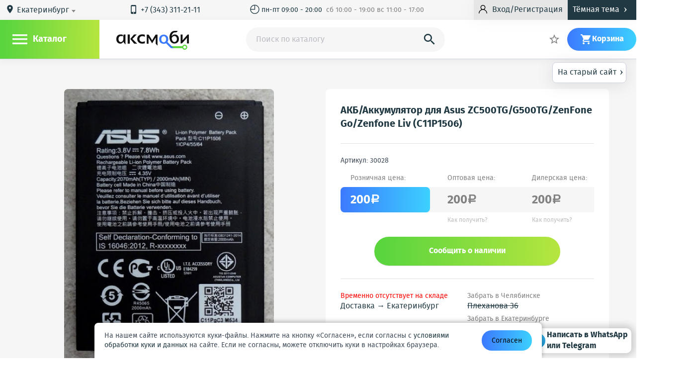

--- FILE ---
content_type: text/html; charset=utf-8
request_url: https://axmobi.ru/prodykt/akb-asus-c11p1506-zc500tgg500tgzenfone-gozenfone-live-
body_size: 35567
content:
<!DOCTYPE html>
<html lang="ru" prefix="og: http://ogp.me/ns# business: http://ogp.me/ns/business# place: http://ogp.me/ns/place#">
<head>
    <meta charset="utf-8"/>
    
        <link rel="stylesheet" type="text/css" href="/styles/cache/1f8acb0dbea2cf42611c69087d1d398df01f56b4.css" />
    
    <title class="meta-title">АКБ/Аккумулятор для Asus ZC500TG/G500TG/ZenFone Go/Zenfone Liv (C11P1506)  от 200 рублей - купить в г.Екатеринбург | Axmobi</title>
    <meta class="meta-robots" name="robots" content="all"/>
    <meta name="keywords" content="акб/аккумулятор для asus zc500tg/g500tg/zenfone go/zenfone liv (c11p1506)"/>
    <meta name="description" content="Купить АКБ/Аккумулятор для Asus ZC500TG/G500TG/ZenFone Go/Zenfone Liv (C11P1506)  в г.Екатеринбург по лучшей цене по адресу: улица 8 Марта, дом 57. Отзывы, фото, характеристики в интернет-магазине Axmobi.ru"/>
    
        
        <meta property="place:location:latitude" content="56.821134"/>
        <meta property="place:location:longitude" content="60.606143"/>
        <meta property="business:contact_data:country_name" content="Россия"/>
        <meta property="business:contact_data:email" content="info@axmobi.ru"/>
        <meta property="business:contact_data:phone_number" content="+73433112111"/>
        <meta property="business:contact_data:website" content="//axmobi.ru"/>
        <meta property="og:locale" content="ru_RU"/>
        <meta property="og:type" content="website"/>
        <meta property="og:title" content="АКБ/Аккумулятор для Asus ZC500TG/G500TG/ZenFone Go/Zenfone Liv (C11P1506)  от 200 рублей - купить в г.Екатеринбург"/>
        <meta property="og:description" content="Купить АКБ/Аккумулятор для Asus ZC500TG/G500TG/ZenFone Go/Zenfone Liv (C11P1506)  в г.Екатеринбург по лучшей цене по адресу: улица 8 Марта, дом 57. Отзывы, фото, характеристики в интернет-магазине Axmobi.ru"/>
        <meta property="og:image" content="https://axmobi.ru/images/icons/180x180.png"/>
        <meta property="og:url" content="https://axmobi.ru"/>
        <meta property="og:site_name" content="Axmobi"/>
    
    <meta name="viewport" content="width=device-width, initial-scale=1.0, maximum-scale=1.5"/>
    <meta name="apple-mobile-web-app-capable" content="yes"/>
    <meta name="fullscreen" content="yes">
    <meta name="apple-mobile-web-app-title" content="Axmobi">
    <meta name="apple-mobile-web-app-status-bar-style" content="black-translucent">
    <meta http-equiv="Content-Type" content="application/xhtml+xml">

    <link rel="icon" href="/favicon.png" type="image/png" title="Logo"/>
    <link rel="search" href="/opensearch.xml" type="application/opensearchdescription+xml" title="Axmobi"/>
    <link rel="sitemap" href="/sitemap.xml" type="application/xml" title="Sitemap"/>
    <link rel='alternate' href='/news-rss.xml' type='application/rss+xml' title='RSS News Axmobi'/>
    <link rel='alternate' href='/posts-rss.xml' type='application/rss+xml' title='RSS Posts Axmobi'/>
    <link rel="apple-touch-icon" href="/images/icons/76x76.png" type="image/png" sizes="76x76"/>
    <link rel="apple-touch-icon" href="/images/icons/120x120.png" type="image/png" sizes="120x120"/>
    <link rel="apple-touch-icon" href="/images/icons/152x152.png" type="image/png" sizes="152x152"/>
    <link rel="apple-touch-icon" href="/images/icons/180x180.png" type="image/png" sizes="180x180"/>
    </head>
<body class="isDesktop  ">

    
<style>
    .loaded {
        position: relative;
    }

    .loaded:after {
        content: "";
        background: url(/images/loader.gif) no-repeat;
        width: 26px;
        height: 28px;
        position: absolute;
        top: 0;
        right: 0;
        bottom: 0;
        left: 0;
        margin: auto;
    }
</style>





    
<header class="site-header js-site-header">
    <div class="boxTime_layauts">
        
                    <a id="backToThePast" class="boxTime" href="https://old.axmobi.ru/prodykt/akb-asus-c11p1506-zc500tgg500tgzenfone-gozenfone-live-">На старый сайт<i class="material-icons icons">&#8250;</i></a>
            </div>

    <div class="wrapper">

        <div class="wrapper_header">
            <div class="wrapper_header-top">
                <div class="wrapper_header-top-container">
                    <div class="h-deliv cm-toggler">
                        <i class="material-icons">&#xE0C8;</i>
                        <span style="display: none" class="city-title" data-city="Екатеринбург">Екатеринбург</span>
                        <select class="sdek-location js-loc"
                                data-short-text="true"
                                data-set-location="/sdlf/_REPLACE_"
                                data-ajax--url="/sdslf">
                            <option value="Екатеринбург">Екатеринбург</option>
                        </select>
                        <span class="cm cm_corner cm_dark cm_text">
                            Пункт доставки
                        </span>
                    </div>

                    
                    
                        <div class="h-tel">
                            							                                <a href="tel:+73433112111"><i class="material-icons">&#xE325;</i>+7 (343) 311-21-11</a>
                                                                                </div>
                    

                    <div class="h-links">
                        <a href="/stranitca/contacts" class="h-link">
                                                            <span><i class="material-icons icons">&#9716;</i> пн-пт 09:00 - 20:00 &#160; <span class="textShadow"> сб 10:00 - 19:00 вс 11:00 - 17:00</span></span>
                                                    </a>
                        
                    </div>
                    <div class="button_header-layauts button_header-layauts-not-autoriz">
                        
                                                            <div class="h-r-col">
                                    <a href="/login" class="ulogin-load h-r-login btn_unlogin btn_small mw-toggler" rel="mw_login">
                                        <svg version="1.1" id="Capa_1" xmlns="http://www.w3.org/2000/svg" xmlns:xlink="http://www.w3.org/1999/xlink" x="0px" y="0px" viewBox="0 0 512 512" style="enable-background:new 0 0 512 512;" xml:space="preserve">
                                        <g><g><path d="M437.02,330.98c-27.883-27.882-61.071-48.523-97.281-61.018C378.521,243.251,404,198.548,404,148
                                            C404,66.393,337.607,0,256,0S108,66.393,108,148c0,50.548,25.479,95.251,64.262,121.962
                                            c-36.21,12.495-69.398,33.136-97.281,61.018C26.629,379.333,0,443.62,0,512h40c0-119.103,96.897-216,216-216s216,96.897,216,216
                                            h40C512,443.62,485.371,379.333,437.02,330.98z M256,256c-59.551,0-108-48.448-108-108S196.449,40,256,40
                                            c59.551,0,108,48.448,108,108S315.551,256,256,256z"/></g></g><g></g><g></g><g></g><g></g><g></g><g></g><g></g><g></g><g></g><g></g><g></g><g></g><g></g><g></g><g></g>
                                        </svg>
                                        <span>Вход/Регистрация</span>
                                    </a>
                                </div>
                                                    
                        <div class="btn_darkTheme">Тёмная тема<i class="material-icons icons">&#8250;</i></div>
                        <div class="btn_whiteTheme">Светлая тема<i class="material-icons icons">&#8250;</i></div>
                    </div>
                </div>

            </div>
            <div class="wrapper_header-bottom">
                <div class="wrapper_header-bottom-container">

                    <div class="h_menu">
                        <div class="h-menu_toggler" id="js-h-menu_toggler" rel="js-site-catalog">
                            <i class="h-menu_toggler-ico mi">&#xE5D2;</i>
                            <span class="h-menu_toggler-title">Каталог</span>
                        </div>
                        <div class="h-menu_toggler" id="js-h-menu_toggler-mobile" rel="js-site-catalog-mobile">
                            <i class="h-menu_toggler-ico mi">&#xE5D2;</i>
                        </div>
                        <div class="site-catalog" id="js-site-catalog">
                            
                            
                                

            <div class="c-menu" id="js-c-menu">
                <div class="c-menu-item has_submenu">
                    <a href="/category/apple" class="c-menu-link">Apple
                            <div class="icon-down">
                                <svg version="1.1" id="Capa_1" xmlns="http://www.w3.org/2000/svg" xmlns:xlink="http://www.w3.org/1999/xlink" x="0px" y="0px" viewBox="0 0 256 256" style="enable-background:new 0 0 256 256;" xml:space="preserve">
                                   <g><g><polygon points="225.813,48.907 128,146.72 30.187,48.907 0,79.093 128,207.093 256,79.093 		"/></g></g><g></g><g></g><g></g><g></g><g></g><g></g><g></g><g></g><g></g><g></g><g></g><g></g><g></g><g></g><g></g>
                                </svg>
                            </div>
                    </a>
                                <div class="c-submenu">
                                                <a href="/kategoryja/antenny-apple" class="c-submenu-link">
                        Антенны                    </a>
                                    <a href="/kategoryja/dinamiki-zvonki-apple" class="c-submenu-link">
                        Динамики, звонки, вибро                    </a>
                                    <a href="/kategoryja/displei-apple" class="c-submenu-link">
                        Дисплеи                    </a>
                                    <a href="/kategoryja/kamera-apple" class="c-submenu-link">
                        Камера                    </a>
                                    <a href="/kategoryja/konnektor-apple" class="c-submenu-link">
                        Коннекторы                    </a>
                                    <a href="/kategoryja/korpusa-apple" class="c-submenu-link">
                        Корпуса                    </a>
                                    <a href="/kategoryja/korpusnye-chasti-apple" class="c-submenu-link">
                        Корпусные части                    </a>
                                    <a href="/kategoryja/mikroshemy-apple" class="c-submenu-link">
                        Микросхемы                    </a>
                                    <a href="/kategoryja/mikrofony-apple" class="c-submenu-link">
                        Микрофоны                    </a>
                                    <a href="/kategoryja/steklo-dlja-apple" class="c-submenu-link">
                        Стекло для Apple/iPhone                    </a>
                                    <a href="/kategoryja/touch-screen-apple" class="c-submenu-link">
                        Тачскрины                    </a>
                                    <a href="/kategoryja/shlejfy-apple" class="c-submenu-link">
                        Шлейфы                    </a>
                                    </div>
                    </div>
                <div class="c-menu-item has_submenu">
                    <a href="/category/sotovyh" class="c-menu-link">Для телефонов
                            <div class="icon-down">
                                <svg version="1.1" id="Capa_1" xmlns="http://www.w3.org/2000/svg" xmlns:xlink="http://www.w3.org/1999/xlink" x="0px" y="0px" viewBox="0 0 256 256" style="enable-background:new 0 0 256 256;" xml:space="preserve">
                                   <g><g><polygon points="225.813,48.907 128,146.72 30.187,48.907 0,79.093 128,207.093 256,79.093 		"/></g></g><g></g><g></g><g></g><g></g><g></g><g></g><g></g><g></g><g></g><g></g><g></g><g></g><g></g><g></g><g></g>
                                </svg>
                            </div>
                    </a>
                                <div class="c-submenu">
                                                <a href="/kategoryja/antenny-dlja-telefonov" class="c-submenu-link">
                        Антенны                    </a>
                                    <a href="/kategoryja/vibromotor-dlja-telefonov" class="c-submenu-link">
                        Вибромоторы                    </a>
                                    <a href="/kategoryja/zvonki-dinamiki-dlja-telefonov" class="c-submenu-link">
                        Динамики и звонки                    </a>
                                    <a href="/kategoryja/displei-dlja-telefonov" class="c-submenu-link">
                        Дисплеи                    </a>
                                    <a href="/kategoryja/kamery-dlja-telefonov" class="c-submenu-link">
                        Камера                    </a>
                                    <a href="/kategoryja/klaviatura-platy-i-membrany-dlja-telefonov" class="c-submenu-link">
                        Клавиатуры                    </a>
                                    <a href="/kategoryja/dzhostiki-knopki-dlja-telefonov" class="c-submenu-link">
                        Кнопки и джойстики                    </a>
                                    <a href="/kategoryja/derzhatel-sim-dlja-telefonov" class="c-submenu-link">
                        Коннектор SIM и АКБ                    </a>
                                    <a href="/kategoryja/korpusa-korpusnye-chasti-dlja-telefonov" class="c-submenu-link">
                        Корпуса, корпусные части                    </a>
                                    <a href="/kategoryja/mikroshemy-dlja-telefonov" class="c-submenu-link">
                        Микросхемы                    </a>
                                    <a href="/kategoryja/mikrofony-dlja-telefonov" class="c-submenu-link">
                        Микрофоны                    </a>
                                    <a href="/kategoryja/podlozhka-klaviatury-dlja-telefonov" class="c-submenu-link">
                        Подложки                    </a>
                                                                <a href="/kategoryja/sistemnye-razemy-dlja-telefonov" class="c-submenu-link">
                        Системные разъемы                    </a>
                                    <a href="/kategoryja/steklo-dlja-telefonov" class="c-submenu-link">
                        Стекло                    </a>
                                    <a href="/kategoryja/touch-screen-dlja-telefonov" class="c-submenu-link">
                        Тачскрины                    </a>
                                    <a href="/kategoryja/shlejfy-dlja-telefonov" class="c-submenu-link">
                        Шлейфы                    </a>
                                    </div>
                    </div>
                <div class="c-menu-item has_submenu">
                    <a href="/category/noutbukov" class="c-menu-link">Для ноутбуков
                            <div class="icon-down">
                                <svg version="1.1" id="Capa_1" xmlns="http://www.w3.org/2000/svg" xmlns:xlink="http://www.w3.org/1999/xlink" x="0px" y="0px" viewBox="0 0 256 256" style="enable-background:new 0 0 256 256;" xml:space="preserve">
                                   <g><g><polygon points="225.813,48.907 128,146.72 30.187,48.907 0,79.093 128,207.093 256,79.093 		"/></g></g><g></g><g></g><g></g><g></g><g></g><g></g><g></g><g></g><g></g><g></g><g></g><g></g><g></g><g></g><g></g>
                                </svg>
                            </div>
                    </a>
                                <div class="c-submenu">
                                                <a href="/kategoryja/psxbox" class="c-submenu-link">
                        PS/Xbox                    </a>
                                    <a href="/kategoryja/akkumuljatory-dlja-noutbukov" class="c-submenu-link">
                        Аккумуляторы                    </a>
                                    <a href="/kategoryja/zarjadnye-ustrojstva-dlja-noutbukov" class="c-submenu-link">
                        Блоки питания                    </a>
                                    <a href="/kategoryja/ventiljatory-dlja-noutbukov" class="c-submenu-link">
                        Вентиляторы                    </a>
                                    <a href="/kategoryja/klaviatury-dlja-noutbukov" class="c-submenu-link">
                        Клавиатуры                    </a>
                                    <a href="/kategoryja/kondensatory-dlja-noutbukov" class="c-submenu-link">
                        Конденсаторы                    </a>
                                    <a href="/kategoryja/matricy-displei-dlja-noutbukov" class="c-submenu-link">
                        Матрицы                    </a>
                                    <a href="/kategoryja/raznoye" class="c-submenu-link">
                        Разное                    </a>
                                    <a href="/kategoryja/razemy-dlja-noutbukov" class="c-submenu-link">
                        Разъемы                    </a>
                                    </div>
                    </div>
                <div class="c-menu-item has_submenu">
                    <a href="/category/planshetov_co" class="c-menu-link">Для планшетов
                            <div class="icon-down">
                                <svg version="1.1" id="Capa_1" xmlns="http://www.w3.org/2000/svg" xmlns:xlink="http://www.w3.org/1999/xlink" x="0px" y="0px" viewBox="0 0 256 256" style="enable-background:new 0 0 256 256;" xml:space="preserve">
                                   <g><g><polygon points="225.813,48.907 128,146.72 30.187,48.907 0,79.093 128,207.093 256,79.093 		"/></g></g><g></g><g></g><g></g><g></g><g></g><g></g><g></g><g></g><g></g><g></g><g></g><g></g><g></g><g></g><g></g>
                                </svg>
                            </div>
                    </a>
                                <div class="c-submenu">
                                                <a href="/kategoryja/displej-dlja-planshetov" class="c-submenu-link">
                        Дисплеи                    </a>
                                    <a href="/kategoryja/korpusa-korpusnye-chasti-dlja-planshetov" class="c-submenu-link">
                        Корпуса и корпусные части                    </a>
                                    <a href="/kategoryja/sistemnye-razemy-dja-planshetov" class="c-submenu-link">
                        Системные разъемы                    </a>
                                    <a href="/kategoryja/touch-screen-sensor-dlja-planshetov" class="c-submenu-link">
                        Тачскрины                    </a>
                                    <a href="/kategoryja/shlejfy-dlja-planshetov" class="c-submenu-link">
                        Шлейфы                    </a>
                                    </div>
                    </div>
                <div class="c-menu-item has_submenu">
                    <a href="/category/aksessuary" class="c-menu-link">Аксессуары
                            <div class="icon-down">
                                <svg version="1.1" id="Capa_1" xmlns="http://www.w3.org/2000/svg" xmlns:xlink="http://www.w3.org/1999/xlink" x="0px" y="0px" viewBox="0 0 256 256" style="enable-background:new 0 0 256 256;" xml:space="preserve">
                                   <g><g><polygon points="225.813,48.907 128,146.72 30.187,48.907 0,79.093 128,207.093 256,79.093 		"/></g></g><g></g><g></g><g></g><g></g><g></g><g></g><g></g><g></g><g></g><g></g><g></g><g></g><g></g><g></g><g></g>
                                </svg>
                            </div>
                    </a>
                                <div class="c-submenu">
                                                <a href="/kategoryja/avtomobilnye-derzhateli" class="c-submenu-link">
                        Автомобильные держатели                    </a>
                                    <a href="/kategoryja/adaptery" class="c-submenu-link">
                        Адаптеры                    </a>
                                    <a href="/kategoryja/stereogarnitura" class="c-submenu-link">
                        Гарнитуры                    </a>
                                    <a href="/kategoryja/data-kabel" class="c-submenu-link">
                        Дата-кабели                    </a>
                                    <a href="/kategoryja/szu-setevoe-zarjadnoe-ustrojstvo" class="c-submenu-link">
                        Зарядные устройства                    </a>
                                    <a href="/kategoryja/zashitnye-plenki" class="c-submenu-link">
                        Защитные пленки и стекла                    </a>
                                    <a href="/kategoryja/bluetooth-adapter" class="c-submenu-link">
                        Картридеры                    </a>
                                    <a href="/kategoryja/flash-card" class="c-submenu-link">
                        Карты памяти                    </a>
                                    <a href="/kategoryja/kolonki" class="c-submenu-link">
                        Колонки                    </a>
                                    <a href="/kategoryja/myshki" class="c-submenu-link">
                        Мышки                    </a>
                                    <a href="/kategoryja/obektiv_9i" class="c-submenu-link">
                        Объективы                    </a>
                                    <a href="/kategoryja/raznoe" class="c-submenu-link">
                        Разное                    </a>
                                                                <a href="/kategoryja/selfi-shtativpult" class="c-submenu-link">
                        Селфи-палки                    </a>
                                    <a href="/kategoryja/fleshki-usb" class="c-submenu-link">
                        Флешки                    </a>
                                    <a href="/kategoryja/chehly" class="c-submenu-link">
                        Чехлы                    </a>
                                    </div>
                    </div>
                <div class="c-menu-item has_submenu">
                    <a href="/category/oborudovanie" class="c-menu-link">Для ремонта
                            <div class="icon-down">
                                <svg version="1.1" id="Capa_1" xmlns="http://www.w3.org/2000/svg" xmlns:xlink="http://www.w3.org/1999/xlink" x="0px" y="0px" viewBox="0 0 256 256" style="enable-background:new 0 0 256 256;" xml:space="preserve">
                                   <g><g><polygon points="225.813,48.907 128,146.72 30.187,48.907 0,79.093 128,207.093 256,79.093 		"/></g></g><g></g><g></g><g></g><g></g><g></g><g></g><g></g><g></g><g></g><g></g><g></g><g></g><g></g><g></g><g></g>
                                </svg>
                            </div>
                    </a>
                                <div class="c-submenu">
                                                <a href="/kategoryja/razborka-modulej" class="c-submenu-link">
                        Все для разборки модулей                    </a>
                                    <a href="/kategoryja/pajalnik" class="c-submenu-link">
                        Жала                    </a>
                                    <a href="/kategoryja/zhidkosti" class="c-submenu-link">
                        Жидкости и спреи                    </a>
                                    <a href="/kategoryja/istochnik-pitanija" class="c-submenu-link">
                        Источники питания                    </a>
                                    <a href="/kategoryja/klej" class="c-submenu-link">
                        Клей                    </a>
                                    <a href="/kategoryja/kovrik-dlja-remonta" class="c-submenu-link">
                        Коврики для ремонта                    </a>
                                    <a href="/kategoryja/lampa" class="c-submenu-link">
                        Лампы                    </a>
                                    <a href="/kategoryja/lopatka" class="c-submenu-link">
                        Лопатки                    </a>
                                    <a href="/kategoryja/mikroskop" class="c-submenu-link">
                        Микроскопы                    </a>
                                    <a href="/kategoryja/multimetr" class="c-submenu-link">
                        Мультиметры                    </a>
                                    <a href="/kategoryja/nabor-otvertok" class="c-submenu-link">
                        Отвертки                    </a>
                                    <a href="/kategoryja/pajalnik_6i" class="c-submenu-link">
                        Паяльники                    </a>
                                                                <a href="/kategoryja/pajalnaja-stancija" class="c-submenu-link">
                        Паяльные станции                    </a>
                                    <a href="/kategoryja/pincet" class="c-submenu-link">
                        Пинцеты                    </a>
                                    <a href="/kategoryja/bokorezy" class="c-submenu-link">
                        Плоскогубцы                    </a>
                                    <a href="/kategoryja/pripoj" class="c-submenu-link">
                        Припой                    </a>
                                    <a href="/kategoryja/programmator" class="c-submenu-link">
                        Программаторы                    </a>
                                    <a href="/kategoryja/raznoe_1s" class="c-submenu-link">
                        Разное                    </a>
                                    <a href="/kategoryja/fljus" class="c-submenu-link">
                        Расходные материалы                    </a>
                                    <a href="/kategoryja/skotch" class="c-submenu-link">
                        Скотч                    </a>
                                    <a href="/kategoryja/trafarety" class="c-submenu-link">
                        Трафареты                    </a>
                                    <a href="/kategoryja/vanna-ultrazvukovaja" class="c-submenu-link">
                        Ультразвуковые ванны                    </a>
                                    <a href="/kategoryja/fljus_og" class="c-submenu-link">
                        Флюс                    </a>
                                    </div>
                    </div>

        <div class="c-menu-item c-menu-item-different">
            <span class="c-menu-link">Ещё</span>
            <div class="icon-down">
                <svg version="1.1" id="Capa_1" xmlns="http://www.w3.org/2000/svg" xmlns:xlink="http://www.w3.org/1999/xlink" x="0px" y="0px" viewBox="0 0 256 256" style="enable-background:new 0 0 256 256;" xml:space="preserve">
                   <g><g><polygon points="225.813,48.907 128,146.72 30.187,48.907 0,79.093 128,207.093 256,79.093 		"/></g></g><g></g><g></g><g></g><g></g><g></g><g></g><g></g><g></g><g></g><g></g><g></g><g></g><g></g><g></g><g></g>
                </svg>
            </div>

            <div class="c-submenu">
                    <a href="/kategoryja/akb-akkumuljatornye-batarei" class="c-submenu-link">Аккумуляторы</a>
                                                                                                                <a href="/kategoryja/sale" class="c-submenu-link t-menu-link_sale">Распродажи</a>
                                                                                                                                <a href="/kategoryja/new" class="c-submenu-link t-menu-link_new">Новинки</a>
                                                                                                                                <a href="/kategoryja/preorder" class="c-submenu-link t-menu-link_preorder">В пути</a>
                                                                                        </div>
        </div>
    </div>
                            
                        </div>
                        <div class="site-catalog-mobile" id="js-site-catalog-mobile">
                            
                            
                                

        <div class="c-menu" id="js-c-menu">
        <span class="c-menu-mobile-close mw-close_ico"></span>
        <div class="c-menu-cotacts">
            <a href="/" class="h-logo whiteLogo"><img src="/images/logo_d.png" alt=""/></a>
            <a href="/" class="h-logo darkLogo"><img src="/images/logo_f_new.png" alt=""/></a>
            <div class="h-deliv cm-toggler">
                <i class="material-icons">&#xE0C8;</i>
                <span style="display: none" class="city-title" data-city="Екатеринбург">Екатеринбург</span>
                <select class="sdek-location js-loc"
                        data-short-text="true"
                        data-set-location="/sdlf/_REPLACE_"
                        data-ajax--url="/sdslf">
                    <option value="Екатеринбург">Екатеринбург</option>
                </select>
                <span class="cm cm_corner cm_dark cm_text">
                    Пункт доставки
                </span>
            </div>
                            <div class="h-tel">
                    <a href="tel:+73433112111"><i class="material-icons">&#xE325;</i>+7 (343) 311-21-11</a>
                </div>
                <div class="h-tel">
                    <a href="tel:+79097013040"><i class="material-icons">&#xE325;</i>+7-909-701-30-40</a>
                </div>
                <div class="h-tel">
                    <a href="tel:+79068033040"><i class="material-icons">&#xE325;</i>+7-906-803-30-40</a>
                </div>
                        <div type="button" class="btn_darkTheme btn_darkThemeD">Тёмная тема</div>
            <div type="button" class="btn_darkTheme btn_whiteThemeD">Светлая тема</div>

                            <a id="backToThePastMobile" class="boxTimeMobile old-site-link" href="https://old.axmobi.ru/prodykt/akb-asus-c11p1506-zc500tgg500tgzenfone-gozenfone-live-">На старый сайт<i class="material-icons icons">&#8250;</i></a>
                    </div>

        <div class="c-menu-menu">
            <div class="c-menu-menu-layauts">
                <p class="c-menu-menu-title">Категории</p>
                <div class="c-menu-item active">
                    <a href="/category/apple" class="c-menu-link">Apple</a>
                </div>
                <div class="c-menu-item active">
                    <a href="/category/sotovyh" class="c-menu-link">Для телефонов</a>
                </div>
                <div class="c-menu-item active">
                    <a href="/category/noutbukov" class="c-menu-link">Для ноутбуков</a>
                </div>
                <div class="c-menu-item active">
                    <a href="/category/planshetov_co" class="c-menu-link">Для планшетов</a>
                </div>
                <div class="c-menu-item active">
                    <a href="/category/aksessuary" class="c-menu-link">Аксессуары</a>
                </div>
                <div class="c-menu-item active">
                    <a href="/category/oborudovanie" class="c-menu-link">Для ремонта</a>
                </div>
                <div class="c-menu-item active">
                    <a href="/kategoryja/akb-akkumuljatornye-batarei" class="c-menu-link">Аккумуляторы</a>
                </div>
                                                                                        <div class="c-menu-item active">
                                <a href="/kategoryja/sale" class="c-menu-link">Распродажи</a>
                            </div>
                                                                                                <div class="c-menu-item active">
                                <a href="/kategoryja/new" class="c-menu-link">Новинки</a>
                            </div>
                                                                                                <div class="c-menu-item active">
                                <a href="/kategoryja/preorder" class="c-menu-link">В пути</a>
                            </div>
                                                                        </div>
        </div>
        <div class="c-menu-accaunt">
                            <div class="c-menu-ulogin"><a href="/login" class="ulogin-load h-r-login btn_unlogin btn_small mw-toggler" rel="mw_login">Вход</a></div>
                <div class="c-menu-reg"><a href="/registration" class="reg-up mw-toggler" rel="mw_reg">Регистрация</a></div>
                    </div>
        <!--<div class="c-menu-wathsapp">

        </div>-->

                    <a id="backToThePastMobile" class="boxTimeMobile" href="https://axmobi.ru/prodykt/akb-asus-c11p1506-zc500tgg500tgzenfone-gozenfone-live-">На старый сайт<i class="material-icons icons">&#8250;</i></a>
                
    </div>
    <div class="costil-mobil" id="costil-hide-mobil">

    </div>
                            
                        </div>
                    </div>

                    <a href="/" class="h-logo whiteLogo"><img src="/images/logo_d.png" alt=""/></a>
                    <a href="/" class="h-logo darkLogo"><img src="/images/logo_f_new.png" alt=""/></a>
                    
                    
                    
                        
<div class="" id="mw_search">
    <div class="mw_search mw">

        <div class="mw_search-input-wrapper">
            <form id="search-form" action="/kategoryja/all" data-action="/sf" data-category-action="/scf" method="GET">
                <input class="mw_search-input" type="search" name="search" id="js-s-search-input" placeholder="Поиск по каталогу" autocomplete="off" maxlength="200" value=""/>
                <label class="s-search-submit mw_search-magn material-icons" for="js-s-search-input">&#xE8B6;
                    <button type="submit" style="display: none"></button>
                </label>
                <label class="mw_search-cm-here chbx-wrapper">
                                            
                        <input id="search_area" type="hidden" class="table-chbx" value="">
                                    </label>
            </form>
        </div>

        <div class="mw_search-cm cm cm_fixpos">
            
            
            
        </div>
    </div>
</div>
                    

                    <div class="h-order_search">
                        <a title="Статус заказа" href="/order/status" class="h-link mw-toggler status_skaza-layauts" rel="mw_status_order">
                            <svg version="1.1" id="Capa_1" xmlns="http://www.w3.org/2000/svg" xmlns:xlink="http://www.w3.org/1999/xlink" x="0px" y="0px"
                                    viewBox="0 0 512 512" style="enable-background:new 0 0 512 512;" xml:space="preserve">
                               <g>
                                   <g>
                                       <path d="M480,202.667h-10.667V192c0-29.397-23.936-53.333-53.333-53.333H53.333C23.936,138.667,0,162.603,0,192v128
                                           c0,29.397,23.936,53.333,53.333,53.333H416c29.397,0,53.333-23.936,53.333-53.333v-10.667H480c17.643,0,32-14.357,32-32v-42.667
                                           C512,217.024,497.643,202.667,480,202.667z M490.667,277.333c0,5.888-4.779,10.667-10.667,10.667h-21.333
                                           c-5.888,0-10.667,4.779-10.667,10.667V320c0,17.643-14.357,32-32,32H53.333c-17.643,0-32-14.357-32-32V192
                                           c0-17.643,14.357-32,32-32H416c17.643,0,32,14.357,32,32v21.333c0,5.888,4.779,10.667,10.667,10.667H480
                                           c5.888,0,10.667,4.779,10.667,10.667V277.333z"/>
                                   </g>
                               </g>
                               <g>
                                   <g>
                                       <path d="M212.203,315.221l-64-128c-1.813-3.605-5.504-5.888-9.536-5.888H53.333c-5.888,0-10.667,4.779-10.667,10.667v128
                                           c0,5.888,4.779,10.667,10.667,10.667h149.333c3.691,0,7.125-1.941,9.067-5.077C213.675,322.453,213.867,318.528,212.203,315.221z
                                            M64,309.333V202.667h68.075l53.333,106.667H64z"/>
                                   </g>
                               </g>
                               <g>
                               </g>
                               <g>
                               </g>
                               <g>
                               </g>
                               <g>
                               </g>
                               <g>
                               </g>
                               <g>
                               </g>
                               <g>
                               </g>
                               <g>
                               </g>
                               <g>
                               </g>
                               <g>
                               </g>
                               <g>
                               </g>
                               <g>
                               </g>
                               <g>
                               </g>
                               <g>
                               </g>
                               <g>
                               </g>
                               </svg>
                            <span class="hidden-on-small-display"> Статус заказа</span>
                        </a>
                    </div>


                    <div class="h-r userHeader">
                        
                        
                            <span class="hidden-on-small-display">

                                    

<div class="is_empty  h-r-col cm-toggler  favorite-fast-wrap" data-rel="h-r-fav-cm">
    <a href="/favorite" class="h-r-link">
        <span class="h-r-ico material-icons">&#xE83A;</span>
        <span class="h-r-count favorite-final-quantity"></span>
        <span class="h-r-title"></span>
    </a>
    <div class="h-cm cm h-cm_fav favorite-fast-body" id="h-r-fav-cm">
        <div class="h-cm-title">
            Избранное
        </div>
        <div class="h-cm-rows">
            
    
        </div>
        <div class="h-cm-btns">
            
    <a class="btn btn_small btn_grey favorite-delete-all" href="#" data-href-delete="/fadaf">Очистить список</a>

        </div>
    </div>
</div>
</span>

                            <div class="mini  button_header-layauts-not-autoriz">
                                                                    <div class="h-r-col">
                                        <a href="/login" class="ulogin-load h-r-login btn_unlogin btn_small mw-toggler" rel="mw_login">
                                            <svg version="1.1" id="Capa_1" xmlns="http://www.w3.org/2000/svg" xmlns:xlink="http://www.w3.org/1999/xlink" x="0px" y="0px" viewBox="0 0 512 512" style="enable-background:new 0 0 512 512;" xml:space="preserve">
                                            <g><g><path d="M437.02,330.98c-27.883-27.882-61.071-48.523-97.281-61.018C378.521,243.251,404,198.548,404,148
                                                C404,66.393,337.607,0,256,0S108,66.393,108,148c0,50.548,25.479,95.251,64.262,121.962
                                                c-36.21,12.495-69.398,33.136-97.281,61.018C26.629,379.333,0,443.62,0,512h40c0-119.103,96.897-216,216-216s216,96.897,216,216
                                                h40C512,443.62,485.371,379.333,437.02,330.98z M256,256c-59.551,0-108-48.448-108-108S196.449,40,256,40
                                                c59.551,0,108,48.448,108,108S315.551,256,256,256z"/></g></g><g></g><g></g><g></g><g></g><g></g><g></g><g></g><g></g><g></g><g></g><g></g><g></g><g></g><g></g><g></g>
                                            </svg>
                                        </a>
                                    </div>
                                                            </div>

                            

                                    

<div class="is_empty  h-r-col cm-toggler h-r-cart basket-fast-wrap" data-rel="h-r-cart-cm">
    <a href="/basket" class="h-r-link">
        <span class="h-r-ico material-icons">&#xE8CC;</span>
        <span class="h-r-count basket-final-quantity"></span>
        <span class="h-r-title">Корзина</span>
    </a>
    <div class="h-cm cm h-cm_cart basket-fast-body" id="h-r-cart-cm">
        <div class="h-cm-title">
            
    <span class="h-cm-title_normal">Ваш заказ</span>
    <a href="/basket" class="h-cm-title_fix"><span class="material-icons">&#xE8CC;</span>Корзина</a>
    <span class="h-cm-title-sum"><span class="basket-final-amount">0</span><span class="ruble">a</span></span>

        </div>
        <div class="h-cm-rows">
            
    
        </div>
        <div class="h-cm-btns">
            
    <a class="btn_grey btn" href="/basket">Перейти в корзину</a>
    <a class="h-cm-btn_order btn" href="/basket/make">Оформить заказ</a>

        </div>
    </div>
</div>
                        
                    </div>
                </div>
            </div>
        </div>
    </div>
    <nav class="menu_nav">
        <div class="site-catalog" id="js-site-catalog">
            
            
                

            <div class="c-menu" id="js-c-menu">
                <div class="c-menu-item has_submenu">
                    <a href="/category/apple" class="c-menu-link">Apple
                            <div class="icon-down">
                                <svg version="1.1" id="Capa_1" xmlns="http://www.w3.org/2000/svg" xmlns:xlink="http://www.w3.org/1999/xlink" x="0px" y="0px" viewBox="0 0 256 256" style="enable-background:new 0 0 256 256;" xml:space="preserve">
                                   <g><g><polygon points="225.813,48.907 128,146.72 30.187,48.907 0,79.093 128,207.093 256,79.093 		"/></g></g><g></g><g></g><g></g><g></g><g></g><g></g><g></g><g></g><g></g><g></g><g></g><g></g><g></g><g></g><g></g>
                                </svg>
                            </div>
                    </a>
                                <div class="c-submenu">
                                                <a href="/kategoryja/antenny-apple" class="c-submenu-link">
                        Антенны                    </a>
                                    <a href="/kategoryja/dinamiki-zvonki-apple" class="c-submenu-link">
                        Динамики, звонки, вибро                    </a>
                                    <a href="/kategoryja/displei-apple" class="c-submenu-link">
                        Дисплеи                    </a>
                                    <a href="/kategoryja/kamera-apple" class="c-submenu-link">
                        Камера                    </a>
                                    <a href="/kategoryja/konnektor-apple" class="c-submenu-link">
                        Коннекторы                    </a>
                                    <a href="/kategoryja/korpusa-apple" class="c-submenu-link">
                        Корпуса                    </a>
                                    <a href="/kategoryja/korpusnye-chasti-apple" class="c-submenu-link">
                        Корпусные части                    </a>
                                    <a href="/kategoryja/mikroshemy-apple" class="c-submenu-link">
                        Микросхемы                    </a>
                                    <a href="/kategoryja/mikrofony-apple" class="c-submenu-link">
                        Микрофоны                    </a>
                                    <a href="/kategoryja/steklo-dlja-apple" class="c-submenu-link">
                        Стекло для Apple/iPhone                    </a>
                                    <a href="/kategoryja/touch-screen-apple" class="c-submenu-link">
                        Тачскрины                    </a>
                                    <a href="/kategoryja/shlejfy-apple" class="c-submenu-link">
                        Шлейфы                    </a>
                                    </div>
                    </div>
                <div class="c-menu-item has_submenu">
                    <a href="/category/sotovyh" class="c-menu-link">Для телефонов
                            <div class="icon-down">
                                <svg version="1.1" id="Capa_1" xmlns="http://www.w3.org/2000/svg" xmlns:xlink="http://www.w3.org/1999/xlink" x="0px" y="0px" viewBox="0 0 256 256" style="enable-background:new 0 0 256 256;" xml:space="preserve">
                                   <g><g><polygon points="225.813,48.907 128,146.72 30.187,48.907 0,79.093 128,207.093 256,79.093 		"/></g></g><g></g><g></g><g></g><g></g><g></g><g></g><g></g><g></g><g></g><g></g><g></g><g></g><g></g><g></g><g></g>
                                </svg>
                            </div>
                    </a>
                                <div class="c-submenu">
                                                <a href="/kategoryja/antenny-dlja-telefonov" class="c-submenu-link">
                        Антенны                    </a>
                                    <a href="/kategoryja/vibromotor-dlja-telefonov" class="c-submenu-link">
                        Вибромоторы                    </a>
                                    <a href="/kategoryja/zvonki-dinamiki-dlja-telefonov" class="c-submenu-link">
                        Динамики и звонки                    </a>
                                    <a href="/kategoryja/displei-dlja-telefonov" class="c-submenu-link">
                        Дисплеи                    </a>
                                    <a href="/kategoryja/kamery-dlja-telefonov" class="c-submenu-link">
                        Камера                    </a>
                                    <a href="/kategoryja/klaviatura-platy-i-membrany-dlja-telefonov" class="c-submenu-link">
                        Клавиатуры                    </a>
                                    <a href="/kategoryja/dzhostiki-knopki-dlja-telefonov" class="c-submenu-link">
                        Кнопки и джойстики                    </a>
                                    <a href="/kategoryja/derzhatel-sim-dlja-telefonov" class="c-submenu-link">
                        Коннектор SIM и АКБ                    </a>
                                    <a href="/kategoryja/korpusa-korpusnye-chasti-dlja-telefonov" class="c-submenu-link">
                        Корпуса, корпусные части                    </a>
                                    <a href="/kategoryja/mikroshemy-dlja-telefonov" class="c-submenu-link">
                        Микросхемы                    </a>
                                    <a href="/kategoryja/mikrofony-dlja-telefonov" class="c-submenu-link">
                        Микрофоны                    </a>
                                    <a href="/kategoryja/podlozhka-klaviatury-dlja-telefonov" class="c-submenu-link">
                        Подложки                    </a>
                                                                <a href="/kategoryja/sistemnye-razemy-dlja-telefonov" class="c-submenu-link">
                        Системные разъемы                    </a>
                                    <a href="/kategoryja/steklo-dlja-telefonov" class="c-submenu-link">
                        Стекло                    </a>
                                    <a href="/kategoryja/touch-screen-dlja-telefonov" class="c-submenu-link">
                        Тачскрины                    </a>
                                    <a href="/kategoryja/shlejfy-dlja-telefonov" class="c-submenu-link">
                        Шлейфы                    </a>
                                    </div>
                    </div>
                <div class="c-menu-item has_submenu">
                    <a href="/category/noutbukov" class="c-menu-link">Для ноутбуков
                            <div class="icon-down">
                                <svg version="1.1" id="Capa_1" xmlns="http://www.w3.org/2000/svg" xmlns:xlink="http://www.w3.org/1999/xlink" x="0px" y="0px" viewBox="0 0 256 256" style="enable-background:new 0 0 256 256;" xml:space="preserve">
                                   <g><g><polygon points="225.813,48.907 128,146.72 30.187,48.907 0,79.093 128,207.093 256,79.093 		"/></g></g><g></g><g></g><g></g><g></g><g></g><g></g><g></g><g></g><g></g><g></g><g></g><g></g><g></g><g></g><g></g>
                                </svg>
                            </div>
                    </a>
                                <div class="c-submenu">
                                                <a href="/kategoryja/psxbox" class="c-submenu-link">
                        PS/Xbox                    </a>
                                    <a href="/kategoryja/akkumuljatory-dlja-noutbukov" class="c-submenu-link">
                        Аккумуляторы                    </a>
                                    <a href="/kategoryja/zarjadnye-ustrojstva-dlja-noutbukov" class="c-submenu-link">
                        Блоки питания                    </a>
                                    <a href="/kategoryja/ventiljatory-dlja-noutbukov" class="c-submenu-link">
                        Вентиляторы                    </a>
                                    <a href="/kategoryja/klaviatury-dlja-noutbukov" class="c-submenu-link">
                        Клавиатуры                    </a>
                                    <a href="/kategoryja/kondensatory-dlja-noutbukov" class="c-submenu-link">
                        Конденсаторы                    </a>
                                    <a href="/kategoryja/matricy-displei-dlja-noutbukov" class="c-submenu-link">
                        Матрицы                    </a>
                                    <a href="/kategoryja/raznoye" class="c-submenu-link">
                        Разное                    </a>
                                    <a href="/kategoryja/razemy-dlja-noutbukov" class="c-submenu-link">
                        Разъемы                    </a>
                                    </div>
                    </div>
                <div class="c-menu-item has_submenu">
                    <a href="/category/planshetov_co" class="c-menu-link">Для планшетов
                            <div class="icon-down">
                                <svg version="1.1" id="Capa_1" xmlns="http://www.w3.org/2000/svg" xmlns:xlink="http://www.w3.org/1999/xlink" x="0px" y="0px" viewBox="0 0 256 256" style="enable-background:new 0 0 256 256;" xml:space="preserve">
                                   <g><g><polygon points="225.813,48.907 128,146.72 30.187,48.907 0,79.093 128,207.093 256,79.093 		"/></g></g><g></g><g></g><g></g><g></g><g></g><g></g><g></g><g></g><g></g><g></g><g></g><g></g><g></g><g></g><g></g>
                                </svg>
                            </div>
                    </a>
                                <div class="c-submenu">
                                                <a href="/kategoryja/displej-dlja-planshetov" class="c-submenu-link">
                        Дисплеи                    </a>
                                    <a href="/kategoryja/korpusa-korpusnye-chasti-dlja-planshetov" class="c-submenu-link">
                        Корпуса и корпусные части                    </a>
                                    <a href="/kategoryja/sistemnye-razemy-dja-planshetov" class="c-submenu-link">
                        Системные разъемы                    </a>
                                    <a href="/kategoryja/touch-screen-sensor-dlja-planshetov" class="c-submenu-link">
                        Тачскрины                    </a>
                                    <a href="/kategoryja/shlejfy-dlja-planshetov" class="c-submenu-link">
                        Шлейфы                    </a>
                                    </div>
                    </div>
                <div class="c-menu-item has_submenu">
                    <a href="/category/aksessuary" class="c-menu-link">Аксессуары
                            <div class="icon-down">
                                <svg version="1.1" id="Capa_1" xmlns="http://www.w3.org/2000/svg" xmlns:xlink="http://www.w3.org/1999/xlink" x="0px" y="0px" viewBox="0 0 256 256" style="enable-background:new 0 0 256 256;" xml:space="preserve">
                                   <g><g><polygon points="225.813,48.907 128,146.72 30.187,48.907 0,79.093 128,207.093 256,79.093 		"/></g></g><g></g><g></g><g></g><g></g><g></g><g></g><g></g><g></g><g></g><g></g><g></g><g></g><g></g><g></g><g></g>
                                </svg>
                            </div>
                    </a>
                                <div class="c-submenu">
                                                <a href="/kategoryja/avtomobilnye-derzhateli" class="c-submenu-link">
                        Автомобильные держатели                    </a>
                                    <a href="/kategoryja/adaptery" class="c-submenu-link">
                        Адаптеры                    </a>
                                    <a href="/kategoryja/stereogarnitura" class="c-submenu-link">
                        Гарнитуры                    </a>
                                    <a href="/kategoryja/data-kabel" class="c-submenu-link">
                        Дата-кабели                    </a>
                                    <a href="/kategoryja/szu-setevoe-zarjadnoe-ustrojstvo" class="c-submenu-link">
                        Зарядные устройства                    </a>
                                    <a href="/kategoryja/zashitnye-plenki" class="c-submenu-link">
                        Защитные пленки и стекла                    </a>
                                    <a href="/kategoryja/bluetooth-adapter" class="c-submenu-link">
                        Картридеры                    </a>
                                    <a href="/kategoryja/flash-card" class="c-submenu-link">
                        Карты памяти                    </a>
                                    <a href="/kategoryja/kolonki" class="c-submenu-link">
                        Колонки                    </a>
                                    <a href="/kategoryja/myshki" class="c-submenu-link">
                        Мышки                    </a>
                                    <a href="/kategoryja/obektiv_9i" class="c-submenu-link">
                        Объективы                    </a>
                                    <a href="/kategoryja/raznoe" class="c-submenu-link">
                        Разное                    </a>
                                                                <a href="/kategoryja/selfi-shtativpult" class="c-submenu-link">
                        Селфи-палки                    </a>
                                    <a href="/kategoryja/fleshki-usb" class="c-submenu-link">
                        Флешки                    </a>
                                    <a href="/kategoryja/chehly" class="c-submenu-link">
                        Чехлы                    </a>
                                    </div>
                    </div>
                <div class="c-menu-item has_submenu">
                    <a href="/category/oborudovanie" class="c-menu-link">Для ремонта
                            <div class="icon-down">
                                <svg version="1.1" id="Capa_1" xmlns="http://www.w3.org/2000/svg" xmlns:xlink="http://www.w3.org/1999/xlink" x="0px" y="0px" viewBox="0 0 256 256" style="enable-background:new 0 0 256 256;" xml:space="preserve">
                                   <g><g><polygon points="225.813,48.907 128,146.72 30.187,48.907 0,79.093 128,207.093 256,79.093 		"/></g></g><g></g><g></g><g></g><g></g><g></g><g></g><g></g><g></g><g></g><g></g><g></g><g></g><g></g><g></g><g></g>
                                </svg>
                            </div>
                    </a>
                                <div class="c-submenu">
                                                <a href="/kategoryja/razborka-modulej" class="c-submenu-link">
                        Все для разборки модулей                    </a>
                                    <a href="/kategoryja/pajalnik" class="c-submenu-link">
                        Жала                    </a>
                                    <a href="/kategoryja/zhidkosti" class="c-submenu-link">
                        Жидкости и спреи                    </a>
                                    <a href="/kategoryja/istochnik-pitanija" class="c-submenu-link">
                        Источники питания                    </a>
                                    <a href="/kategoryja/klej" class="c-submenu-link">
                        Клей                    </a>
                                    <a href="/kategoryja/kovrik-dlja-remonta" class="c-submenu-link">
                        Коврики для ремонта                    </a>
                                    <a href="/kategoryja/lampa" class="c-submenu-link">
                        Лампы                    </a>
                                    <a href="/kategoryja/lopatka" class="c-submenu-link">
                        Лопатки                    </a>
                                    <a href="/kategoryja/mikroskop" class="c-submenu-link">
                        Микроскопы                    </a>
                                    <a href="/kategoryja/multimetr" class="c-submenu-link">
                        Мультиметры                    </a>
                                    <a href="/kategoryja/nabor-otvertok" class="c-submenu-link">
                        Отвертки                    </a>
                                    <a href="/kategoryja/pajalnik_6i" class="c-submenu-link">
                        Паяльники                    </a>
                                                                <a href="/kategoryja/pajalnaja-stancija" class="c-submenu-link">
                        Паяльные станции                    </a>
                                    <a href="/kategoryja/pincet" class="c-submenu-link">
                        Пинцеты                    </a>
                                    <a href="/kategoryja/bokorezy" class="c-submenu-link">
                        Плоскогубцы                    </a>
                                    <a href="/kategoryja/pripoj" class="c-submenu-link">
                        Припой                    </a>
                                    <a href="/kategoryja/programmator" class="c-submenu-link">
                        Программаторы                    </a>
                                    <a href="/kategoryja/raznoe_1s" class="c-submenu-link">
                        Разное                    </a>
                                    <a href="/kategoryja/fljus" class="c-submenu-link">
                        Расходные материалы                    </a>
                                    <a href="/kategoryja/skotch" class="c-submenu-link">
                        Скотч                    </a>
                                    <a href="/kategoryja/trafarety" class="c-submenu-link">
                        Трафареты                    </a>
                                    <a href="/kategoryja/vanna-ultrazvukovaja" class="c-submenu-link">
                        Ультразвуковые ванны                    </a>
                                    <a href="/kategoryja/fljus_og" class="c-submenu-link">
                        Флюс                    </a>
                                    </div>
                    </div>

        <div class="c-menu-item c-menu-item-different">
            <span class="c-menu-link">Ещё</span>
            <div class="icon-down">
                <svg version="1.1" id="Capa_1" xmlns="http://www.w3.org/2000/svg" xmlns:xlink="http://www.w3.org/1999/xlink" x="0px" y="0px" viewBox="0 0 256 256" style="enable-background:new 0 0 256 256;" xml:space="preserve">
                   <g><g><polygon points="225.813,48.907 128,146.72 30.187,48.907 0,79.093 128,207.093 256,79.093 		"/></g></g><g></g><g></g><g></g><g></g><g></g><g></g><g></g><g></g><g></g><g></g><g></g><g></g><g></g><g></g><g></g>
                </svg>
            </div>

            <div class="c-submenu">
                    <a href="/kategoryja/akb-akkumuljatornye-batarei" class="c-submenu-link">Аккумуляторы</a>
                                                                                                                <a href="/kategoryja/sale" class="c-submenu-link t-menu-link_sale">Распродажи</a>
                                                                                                                                <a href="/kategoryja/new" class="c-submenu-link t-menu-link_new">Новинки</a>
                                                                                                                                <a href="/kategoryja/preorder" class="c-submenu-link t-menu-link_preorder">В пути</a>
                                                                                        </div>
        </div>
    </div>
            
        </div>
    </nav>
</header>

<div class="site-wrapper">
    <section class="site-main wrapper">

        
        
        
                                
        
        
        
                    

        
            
            


    
<div class="mw-wrapper" id="cat-view-img-all">
    <div class="cat-view-mw mw">
                                            <div class="cat-view-mw-img_main" id="cat-view-mw-img_main">
            <img async="async" data-original="/images/products/30028_5f96b0f456f61.jpg" src="/images/loader.gif" alt="АКБ/Аккумулятор для Asus ZC500TG/G500TG/ZenFone Go/Zenfone Liv (C11P1506)"/>
        </div>
        <div class="cat-view-mw-imgs" id="cat-view-mw-imgs">
                                                <a href="/images/products/30028_5f96b0f456f61_enl.jpg" class="cat-view-mw-img">
                        <img async="async" src="/images/products/30028_5f96b0f456f61_thm.jpg" alt="АКБ/Аккумулятор для Asus ZC500TG/G500TG/ZenFone Go/Zenfone Liv (C11P1506)"/>
                    </a>
                                    </div>
    </div>
</div>


    
    <div id="cat-view-tab-content0" class="cat-view-row is-watched is-product product_show-main" data-link="/prodykt/akb-asus-c11p1506-zc500tgg500tgzenfone-gozenfone-live-" data-basket-href="/bsl/30028" data-price="200" data-old-price="0" data-whol-price="200" data-dil-price="200" data-id="30028" data-cid="941" data-alias="/prodykt/akb-asus-c11p1506-zc500tgg500tgzenfone-gozenfone-live-" data-title="АКБ/Аккумулятор для Asus ZC500TG/G500TG/ZenFone Go/Zenfone Liv (C11P1506)" data-images="/images/products/30028_5f96b0f456f61_thm.jpg" data-brand="" data-href-append="/faaf/30028" data-href-delete="/fadf/30028">
        
            
<div class="cat-view-imgs">
    

                                <a href="/images/products/30028_5f96b0f456f61_enl.jpg" class="cat-view-imgs-main mw-toggler" id="js-cat-view-imgs-main" rel="cat-view-img-all">
            <img async="async" data-original="/images/products/30028_5f96b0f456f61.jpg" data-enlarged="/images/products/30028_5f96b0f456f61_enl.jpg" src="/images/loader.gif" alt="АКБ/Аккумулятор для Asus ZC500TG/G500TG/ZenFone Go/Zenfone Liv (C11P1506)"/>
        </a>
        <div class="cat-view-imgs-thumbs" id="js-cat-view-imgs-thumbs">
        <div id="js-cat-view-imgs-slider" class="slider-box">
                          <div class="slider-items">
                <div class="slider-track">
                                      <div class="slider-item">
                      <a href="/images/products/30028_5f96b0f456f61_enl.jpg" class="cat-view-imgs-thumb mw-toggler active" rel="cat-view-img-all">
                          <img async="async" data-original="/images/products/30028_5f96b0f456f61_thm.jpg" src="/images/loader.gif" alt="АКБ/Аккумулятор для Asus ZC500TG/G500TG/ZenFone Go/Zenfone Liv (C11P1506)"/>
                      </a>
                    </div>
                                  </div>
              </div>
                    </div>
    </div>
</div>
        
        <div class="cat-view-main">
            <div class="m-top product_show-title">
                <h1 class="cat-title">АКБ/Аккумулятор для Asus ZC500TG/G500TG/ZenFone Go/Zenfone Liv (C11P1506) </h1>
                <p>Артикул: 30028</p>
            </div>
                
                <div class="prices-layauts">
                    <div class="cat-view-top-row">
                        <div class="cat-view-prices cat-view-prices-ros">
                            <div class="cat-view-main-label">Розничная цена:</div>
                            <span class="cat-view-btn-price"><div id="unitingPrice">200<span class="ruble">a</span></div>
                                                            </span>
                        </div>
                    </div>
                    <div class="cat-view-top-row">
                        <div class="cat-view-prices">
                            <div class="cat-view-main-label">Оптовая цена:</div>
                            <span class="cat-view-btn-price">200<span class="ruble">a</span></span>
                            <a href="/stranitca/sistema-skidok" class="cat-view-btn" target="_blank">Как получить?</a>
                        </div>
                    </div>
                    <div class="cat-view-top-row">
                        <div class="cat-view-prices">
                            <div class="cat-view-main-label"data-dil-price="200">Дилерская цена:</div>
                            <span class="cat-view-btn-price">200<span class="ruble">a</span></span>
                            <a href="/stranitca/sistema-skidok" class="cat-view-btn" target="_blank">Как получить?</a>
                        </div>
                    </div>
                </div>
                <div class="cat-view-bascet">
                    
                                                    <a href="/notifications/notify-available/30028" class="cat-view-btn btn_primary mw-toggler" rel="mw_notify_available">
                                <span class="cat-view-btn-title">Сообщить o наличии</span>
                            </a>
                                            
                </div>
                
                <div class="cat-view-r quantity-layauts">
                    <div class="cat-view-top-row transport_company">
                        

                        <div class="cat-view-main-status no">Временно отсутствует на складе</div>
            
<div class="cat-view-top-title">Доставка → Екатеринбург</div>                    </div>
                    <div class="cat-view-top-row transport_company">

                                                    <div class="transport_company-item">
                                <span class="cat-view-main-status ready">Забрать в Челябинске<br /></span>
                                <span class="cat-view-top-title noQantity noQuantChel" data-chel="noQuantity">Плеханова 36</span>
                            </div>

                            <div class="transport_company-item">
                                <span class="cat-view-main-status ready">Забрать в Екатеринбурге<br /></span>
                                <span class="cat-view-top-title noQantity noQuantKosmo" data-kosmo="noQuantity">Ленина 25</span>
                                <span class="cat-view-top-title noQantity noQuantEka" data-eka="noQuantity">ул. 8 марта 57</span>
                            </div>
                                            </div>
                </div>

                <div class="cat-view-top-row">
                    <div class="cat-view-top-title cat-view-title-pay">Способы оплаты</div>
                    <div class="cat-view-top-items">
                        <div class="cat-view-top-item">
                            <div class="cat-view-top-ico ico_pay"></div>
                            <div class="cat-view-top-r">
                                <a target="_blank" href="/stranitca/oplata" class="cat-view-top-label">Онлайн</a>
                            </div>
                        </div>
                        <div class="cat-view-top-item">
                            <div class="cat-view-top-ico ico_poluch"></div>
                            <div class="cat-view-top-r">
                                <a target="_blank" href="/stranitca/oplata" class="cat-view-top-label">При получении*</a>
                            </div>
                        </div>
                        <div class="cat-view-top-item">
                            <div class="cat-view-top-ico ico_credit_card"></div>
                            <div class="cat-view-top-r">
                                <a target="_blank" href="/stranitca/oplata" class="cat-view-top-label">На банковскую карту</a>
                            </div>
                        </div>
                    </div>
                    <p class="cat-view-top-desc"><b>*Внимание. Стоимость товаров на сайте указана со скидкой 5% для каждой группы клиентов за наличный расчет. При любом другом виде оплаты скидка не распространяется.</b></p>
                </div>

                


        </div>

        <div class="cat-view-descr g-cell_2">
            <div class="cat-view-row-title">Описание</div>
            <div class="prod-descr">
                            </div>
            <!--noindex--><!--googleoff: all-->            <div class="prod-warn">
                Производителем могут быть изменены комплект поставки и страна производства без
                предварительного уведомления, вследствие чего на момент продажи конкретного товара они могут
                отличаться от указанных.
            </div>
            <!--googleon: all--><!--/noindex-->            <div class="cat-view-bug"><a href="#" class="mw-toggler" rel="mw_product_complaint">Нашли неточность в описании?</a></div>
        </div>
        <div class="cat-view-props g-cell_2">
            
                
<div class="cat-view-row-title">Характеристики</div>
            
        </div>
    </div>


    
<div class="home-prods_pop home-prods">
    <div class="home-prods-title">
        <a href="/kategoryja/new">
            Популярное
        </a>
    </div>
    
    <div class="prod_blocks_slider-wrapper">
        <div class="prod_blocks_slider prod_blocks_grid prod_blocks slider-box">
                        <div class="slider-items">
              <div class="slider-track">
                                      <div class="slider-item">
                        
<div class="prod_block is-product" data-id="16686" data-cid="1143" data-alias="sistemnyj-razem-lenovo-a850" data-title="Системный разъем для Lenovo A850/A390/S5000/A516/A670/A690/A820/A830/K900/P770/P780/S650/S660/S720/S820" data-images="/images/no_photo.svg">
	
		<a class="foward_product  favorite-append " href="#" data-href-append="/faaf/16686" data-href-delete="/fadf/16686">
			<i class="material-icons unchecked">&#xE83A;</i>
			<i class="material-icons checked">&#xE838;</i>
		</a>
	
	<a class="prod_block-img">
														<img async="async" class="with_photo" data-enl="/images/products/Sistemnyj-raz-em-Lenovo-A850-b_enl.jpg" data-original="/images/products/Sistemnyj-raz-em-Lenovo-A850-b_thm.jpg" src="/images/loader.gif" alt="Системный разъем для Lenovo A850/A390/S5000/A516/A670/A690/A820/A830/K900/P770/P780/S650/S660/S720/S820"/>
																	</a>
	<a href="/prodykt/sistemnyj-razem-lenovo-a850" class="prod_block-title" title="Системный разъем для Lenovo A850/A390/S5000/A516/A670/A690/A820/A830/K900/P770/P780/S650/S660/S720/S820">Системный разъем для Lenovo A850/A390/S5000/A516/A670/A690/A820/A830/K900/P770/P780/S650/S660/S720/S820</a>
	<div class="show_full_title">
		<svg class="arrow_home" version="1.1" id="Layer_1" xmlns="http://www.w3.org/2000/svg" xmlns:xlink="http://www.w3.org/1999/xlink" x="0px" y="0px"	 viewBox="0 0 330 330" style="enable-background:new 0 0 330 330;" xml:space="preserve"><path id="XMLID_224_" d="M325.606,229.393l-150.004-150C172.79,76.58,168.974,75,164.996,75c-3.979,0-7.794,1.581-10.607,4.394	l-149.996,150c-5.858,5.858-5.858,15.355,0,21.213c5.857,5.857,15.355,5.858,21.213,0l139.39-139.393l139.397,139.393	C307.322,253.536,311.161,255,315,255c3.839,0,7.678-1.464,10.607-4.394C331.464,244.748,331.464,235.251,325.606,229.393z"/><g></g><g></g><g></g><g></g><g></g><g></g><g></g><g></g><g></g><g></g><g></g><g></g><g></g><g></g><g></g></svg>
	</div>
	<div class="full_title">
		<div class="title_body">
		</div>
		<div class="title_close"></div>
	</div>
	<span class="prod_block-description">Производителем могут быть изменены комплект поставки и страна производства без предварительного уведомления...</span>
	
	<div class="prod_block-price">
		
							<span class="price-ros">
					<span class="roznitsa">В розницу: </span>
					<span>
						<span class="valueRub">90<span class="ruble">a</span></span>
					</span>
				</span>
						<span class="price-whol">Опт:
				<span>
					<span class="valueRub">40<span class="ruble">a</span></span>
				</span>
			</span>
			<span class="price-dil">Дил:
				<span>
					<span class="valueRub">30<span class="ruble">a</span></span>
				</span>
			</span>
		
	</div>
	<div class="citybasket">
		
																																																						
			<div class="available">В наличии</div>
				<div class="check_stores" href="#">
					<a class="text">в 1 магазине</a>
				</div>
				<div class="available-stores">
					<div class="pop_up_flex">
						<div class="pop_up_body">
							<div class="city">г. Екатеринбург</div>
							<div class="store noQantity">ул. Ленина, 25</div>
							<div class="store">ул. 8 Марта, 57</div>
							<div class="city">г. Челябинск</div>
							<div class="store noQantity">ул. Плеханова, 36</div>
						</div>
					</div>
					<div class="pop_up_close"></div>
				</div>
				
				<a title="Положить в корзину" data-href="/bsl/16686" class="bascet_go modal-stores">
					<span class="to_basket">В корзину</span>
					<svg class="bascet_go-img" enable-background="new 0 0 512 512" viewbox="25 25 512 512" height="512" width="512" xmlns="http://www.w3.org/2000/svg">
						<g><path d="m407 16c-57.891 0-105 47.109-105 105s47.109 105 105 105 105-47.109 105-105-47.109-105-105-105zm45 120h-30v30h-30v-30h-30v-30h30v-30h30v30h30z"/><path d="m137 376c8.3 0 292.767 0 281.602 0l33.252-128.247c-10.422 3.702-21.396 6-32.807 7.029l-.315 1.218h-70.437l1.117-13.391c-10.366-4.933-19.834-11.239-28.546-18.532l-2.661 31.923h-62.41l-5.001-60h44.059c-6.172-9.201-10.779-19.396-14.561-30h-141.261l-20.004-90h-119.027v30h94.974l53.32 240h-11.294c-24.814 0-45 20.186-45 45s20.186 45 45 45h17.763c-1.681 4.715-2.763 9.716-2.763 15 0 24.814 20.186 45 45 45s45-20.186 45-45c0-5.284-1.082-10.285-2.763-15h65.526c-1.681 4.715-2.763 9.716-2.763 15 0 24.814 20.186 45 45 45s45-20.186 45-45c0-5.284-1.082-10.285-2.763-15h32.763v-30h-285c-8.276 0-15-6.724-15-15s6.724-15 15-15zm208.795-90h65.158l-15.555 60h-54.604zm-30.09 0-5.001 60h-47.41l-5.001-60zm-82.5 60h-54.168l-13.336-60h62.503zm-87.507-150h75.007l5.001 60h-66.671zm66.302 255c0 8.276-6.724 15-15 15s-15-6.724-15-15 6.724-15 15-15 15 6.724 15 15zm150 0c0 8.276-6.724 15-15 15s-15-6.724-15-15 6.724-15 15-15 15 6.724 15 15z"/></g>
					</svg>
					<svg class="bascet_go-img smaller" enable-background="new 0 0 512 512" viewbox="-50 -50 640 640" height="640" width="640" xmlns="http://www.w3.org/2000/svg">
						<g><path d="m407 16c-57.891 0-105 47.109-105 105s47.109 105 105 105 105-47.109 105-105-47.109-105-105-105zm45 120h-30v30h-30v-30h-30v-30h30v-30h30v30h30z"/><path d="m137 376c8.3 0 292.767 0 281.602 0l33.252-128.247c-10.422 3.702-21.396 6-32.807 7.029l-.315 1.218h-70.437l1.117-13.391c-10.366-4.933-19.834-11.239-28.546-18.532l-2.661 31.923h-62.41l-5.001-60h44.059c-6.172-9.201-10.779-19.396-14.561-30h-141.261l-20.004-90h-119.027v30h94.974l53.32 240h-11.294c-24.814 0-45 20.186-45 45s20.186 45 45 45h17.763c-1.681 4.715-2.763 9.716-2.763 15 0 24.814 20.186 45 45 45s45-20.186 45-45c0-5.284-1.082-10.285-2.763-15h65.526c-1.681 4.715-2.763 9.716-2.763 15 0 24.814 20.186 45 45 45s45-20.186 45-45c0-5.284-1.082-10.285-2.763-15h32.763v-30h-285c-8.276 0-15-6.724-15-15s6.724-15 15-15zm208.795-90h65.158l-15.555 60h-54.604zm-30.09 0-5.001 60h-47.41l-5.001-60zm-82.5 60h-54.168l-13.336-60h62.503zm-87.507-150h75.007l5.001 60h-66.671zm66.302 255c0 8.276-6.724 15-15 15s-15-6.724-15-15 6.724-15 15-15 15 6.724 15 15zm150 0c0 8.276-6.724 15-15 15s-15-6.724-15-15 6.724-15 15-15 15 6.724 15 15z"/></g>
					</svg>
				</a>
					
	</div>
</div>
                    </div>
                                      <div class="slider-item">
                        
<div class="prod_block is-product" data-id="14596" data-cid="636" data-alias="akb-apple-iphone-5s-teh-upak-original" data-title="АКБ/Аккумулятор для Apple iPhone 5S/5C (Айфон 5C/5Ц) тех. упак. OEM" data-images="/images/no_photo.svg">
	
		<a class="foward_product  favorite-append " href="#" data-href-append="/faaf/14596" data-href-delete="/fadf/14596">
			<i class="material-icons unchecked">&#xE83A;</i>
			<i class="material-icons checked">&#xE838;</i>
		</a>
	
	<a class="prod_block-img">
														<img async="async" class="with_photo" data-enl="/images/products/AKB-iPhone5S-a_enl.jpg" data-original="/images/products/AKB-iPhone5S-a_thm.jpg" src="/images/loader.gif" alt="АКБ/Аккумулятор для Apple iPhone 5S/5C (Айфон 5C/5Ц) тех. упак. OEM"/>
																	</a>
	<a href="/prodykt/akb-apple-iphone-5s-teh-upak-original" class="prod_block-title" title="АКБ/Аккумулятор для Apple iPhone 5S/5C (Айфон 5C/5Ц) тех. упак. OEM">АКБ/Аккумулятор для Apple iPhone 5S/5C (Айфон 5C/5Ц) тех. упак. OEM</a>
	<div class="show_full_title">
		<svg class="arrow_home" version="1.1" id="Layer_1" xmlns="http://www.w3.org/2000/svg" xmlns:xlink="http://www.w3.org/1999/xlink" x="0px" y="0px"	 viewBox="0 0 330 330" style="enable-background:new 0 0 330 330;" xml:space="preserve"><path id="XMLID_224_" d="M325.606,229.393l-150.004-150C172.79,76.58,168.974,75,164.996,75c-3.979,0-7.794,1.581-10.607,4.394	l-149.996,150c-5.858,5.858-5.858,15.355,0,21.213c5.857,5.857,15.355,5.858,21.213,0l139.39-139.393l139.397,139.393	C307.322,253.536,311.161,255,315,255c3.839,0,7.678-1.464,10.607-4.394C331.464,244.748,331.464,235.251,325.606,229.393z"/><g></g><g></g><g></g><g></g><g></g><g></g><g></g><g></g><g></g><g></g><g></g><g></g><g></g><g></g><g></g></svg>
	</div>
	<div class="full_title">
		<div class="title_body">
		</div>
		<div class="title_close"></div>
	</div>
	<span class="prod_block-description">Производителем могут быть изменены комплект поставки и страна производства без предварительного уведомления...</span>
	
	<div class="prod_block-price">
		
							<span class="price-ros">
					<span class="roznitsa">В розницу: </span>
					<span>
						<span class="valueRub">580<span class="ruble">a</span></span>
					</span>
				</span>
						<span class="price-whol">Опт:
				<span>
					<span class="valueRub">400<span class="ruble">a</span></span>
				</span>
			</span>
			<span class="price-dil">Дил:
				<span>
					<span class="valueRub">350<span class="ruble">a</span></span>
				</span>
			</span>
		
	</div>
	<div class="citybasket">
		
																																																																	
			<div class="available">В наличии</div>
				<div class="check_stores" href="#">
					<a class="text">в 2 магазинах</a>
				</div>
				<div class="available-stores">
					<div class="pop_up_flex">
						<div class="pop_up_body">
							<div class="city">г. Екатеринбург</div>
							<div class="store noQantity">ул. Ленина, 25</div>
							<div class="store">ул. 8 Марта, 57</div>
							<div class="city">г. Челябинск</div>
							<div class="store">ул. Плеханова, 36</div>
						</div>
					</div>
					<div class="pop_up_close"></div>
				</div>
				
				<a title="Положить в корзину" data-href="/bsl/14596" class="bascet_go modal-stores">
					<span class="to_basket">В корзину</span>
					<svg class="bascet_go-img" enable-background="new 0 0 512 512" viewbox="25 25 512 512" height="512" width="512" xmlns="http://www.w3.org/2000/svg">
						<g><path d="m407 16c-57.891 0-105 47.109-105 105s47.109 105 105 105 105-47.109 105-105-47.109-105-105-105zm45 120h-30v30h-30v-30h-30v-30h30v-30h30v30h30z"/><path d="m137 376c8.3 0 292.767 0 281.602 0l33.252-128.247c-10.422 3.702-21.396 6-32.807 7.029l-.315 1.218h-70.437l1.117-13.391c-10.366-4.933-19.834-11.239-28.546-18.532l-2.661 31.923h-62.41l-5.001-60h44.059c-6.172-9.201-10.779-19.396-14.561-30h-141.261l-20.004-90h-119.027v30h94.974l53.32 240h-11.294c-24.814 0-45 20.186-45 45s20.186 45 45 45h17.763c-1.681 4.715-2.763 9.716-2.763 15 0 24.814 20.186 45 45 45s45-20.186 45-45c0-5.284-1.082-10.285-2.763-15h65.526c-1.681 4.715-2.763 9.716-2.763 15 0 24.814 20.186 45 45 45s45-20.186 45-45c0-5.284-1.082-10.285-2.763-15h32.763v-30h-285c-8.276 0-15-6.724-15-15s6.724-15 15-15zm208.795-90h65.158l-15.555 60h-54.604zm-30.09 0-5.001 60h-47.41l-5.001-60zm-82.5 60h-54.168l-13.336-60h62.503zm-87.507-150h75.007l5.001 60h-66.671zm66.302 255c0 8.276-6.724 15-15 15s-15-6.724-15-15 6.724-15 15-15 15 6.724 15 15zm150 0c0 8.276-6.724 15-15 15s-15-6.724-15-15 6.724-15 15-15 15 6.724 15 15z"/></g>
					</svg>
					<svg class="bascet_go-img smaller" enable-background="new 0 0 512 512" viewbox="-50 -50 640 640" height="640" width="640" xmlns="http://www.w3.org/2000/svg">
						<g><path d="m407 16c-57.891 0-105 47.109-105 105s47.109 105 105 105 105-47.109 105-105-47.109-105-105-105zm45 120h-30v30h-30v-30h-30v-30h30v-30h30v30h30z"/><path d="m137 376c8.3 0 292.767 0 281.602 0l33.252-128.247c-10.422 3.702-21.396 6-32.807 7.029l-.315 1.218h-70.437l1.117-13.391c-10.366-4.933-19.834-11.239-28.546-18.532l-2.661 31.923h-62.41l-5.001-60h44.059c-6.172-9.201-10.779-19.396-14.561-30h-141.261l-20.004-90h-119.027v30h94.974l53.32 240h-11.294c-24.814 0-45 20.186-45 45s20.186 45 45 45h17.763c-1.681 4.715-2.763 9.716-2.763 15 0 24.814 20.186 45 45 45s45-20.186 45-45c0-5.284-1.082-10.285-2.763-15h65.526c-1.681 4.715-2.763 9.716-2.763 15 0 24.814 20.186 45 45 45s45-20.186 45-45c0-5.284-1.082-10.285-2.763-15h32.763v-30h-285c-8.276 0-15-6.724-15-15s6.724-15 15-15zm208.795-90h65.158l-15.555 60h-54.604zm-30.09 0-5.001 60h-47.41l-5.001-60zm-82.5 60h-54.168l-13.336-60h62.503zm-87.507-150h75.007l5.001 60h-66.671zm66.302 255c0 8.276-6.724 15-15 15s-15-6.724-15-15 6.724-15 15-15 15 6.724 15 15zm150 0c0 8.276-6.724 15-15 15s-15-6.724-15-15 6.724-15 15-15 15 6.724 15 15z"/></g>
					</svg>
				</a>
					
	</div>
</div>
                    </div>
                                      <div class="slider-item">
                        
<div class="prod_block is-product" data-id="12274" data-cid="803" data-alias="data-kabel-usb-iphone-5ipad-4ipad-mini-aa" data-title="Дата-кабель Lightning USB iPhone 5 5S 6 6S 7 для iPad 4 iPad mini iPad Air - AA" data-images="/images/no_photo.svg">
	
		<a class="foward_product  favorite-append " href="#" data-href-append="/faaf/12274" data-href-delete="/fadf/12274">
			<i class="material-icons unchecked">&#xE83A;</i>
			<i class="material-icons checked">&#xE838;</i>
		</a>
	
	<a class="prod_block-img">
														<img async="async" class="with_photo" data-enl="/images/products/ip5_enlvn_enl.jpg" data-original="/images/products/ip5_enlvn_thm.jpg" src="/images/loader.gif" alt="Дата-кабель Lightning USB iPhone 5 5S 6 6S 7 для iPad 4 iPad mini iPad Air - AA"/>
										</a>
	<a href="/prodykt/data-kabel-usb-iphone-5ipad-4ipad-mini-aa" class="prod_block-title" title="Дата-кабель Lightning USB iPhone 5 5S 6 6S 7 для iPad 4 iPad mini iPad Air - AA">Дата-кабель Lightning USB iPhone 5 5S 6 6S 7 для iPad 4 iPad mini iPad Air - AA</a>
	<div class="show_full_title">
		<svg class="arrow_home" version="1.1" id="Layer_1" xmlns="http://www.w3.org/2000/svg" xmlns:xlink="http://www.w3.org/1999/xlink" x="0px" y="0px"	 viewBox="0 0 330 330" style="enable-background:new 0 0 330 330;" xml:space="preserve"><path id="XMLID_224_" d="M325.606,229.393l-150.004-150C172.79,76.58,168.974,75,164.996,75c-3.979,0-7.794,1.581-10.607,4.394	l-149.996,150c-5.858,5.858-5.858,15.355,0,21.213c5.857,5.857,15.355,5.858,21.213,0l139.39-139.393l139.397,139.393	C307.322,253.536,311.161,255,315,255c3.839,0,7.678-1.464,10.607-4.394C331.464,244.748,331.464,235.251,325.606,229.393z"/><g></g><g></g><g></g><g></g><g></g><g></g><g></g><g></g><g></g><g></g><g></g><g></g><g></g><g></g><g></g></svg>
	</div>
	<div class="full_title">
		<div class="title_body">
		</div>
		<div class="title_close"></div>
	</div>
	<span class="prod_block-description">Производителем могут быть изменены комплект поставки и страна производства без предварительного уведомления...</span>
	
	<div class="prod_block-price">
		
							<span class="price-ros">
					<span class="roznitsa">В розницу: </span>
					<span>
						<span class="valueRub">200<span class="ruble">a</span></span>
					</span>
				</span>
						<span class="price-whol">Опт:
				<span>
					<span class="valueRub">120<span class="ruble">a</span></span>
				</span>
			</span>
			<span class="price-dil">Дил:
				<span>
					<span class="valueRub">90<span class="ruble">a</span></span>
				</span>
			</span>
		
	</div>
	<div class="citybasket">
		
																																																																	
			<div class="available">В наличии</div>
				<div class="check_stores" href="#">
					<a class="text">в 2 магазинах</a>
				</div>
				<div class="available-stores">
					<div class="pop_up_flex">
						<div class="pop_up_body">
							<div class="city">г. Екатеринбург</div>
							<div class="store noQantity">ул. Ленина, 25</div>
							<div class="store">ул. 8 Марта, 57</div>
							<div class="city">г. Челябинск</div>
							<div class="store">ул. Плеханова, 36</div>
						</div>
					</div>
					<div class="pop_up_close"></div>
				</div>
				
				<a title="Положить в корзину" data-href="/bsl/12274" class="bascet_go modal-stores">
					<span class="to_basket">В корзину</span>
					<svg class="bascet_go-img" enable-background="new 0 0 512 512" viewbox="25 25 512 512" height="512" width="512" xmlns="http://www.w3.org/2000/svg">
						<g><path d="m407 16c-57.891 0-105 47.109-105 105s47.109 105 105 105 105-47.109 105-105-47.109-105-105-105zm45 120h-30v30h-30v-30h-30v-30h30v-30h30v30h30z"/><path d="m137 376c8.3 0 292.767 0 281.602 0l33.252-128.247c-10.422 3.702-21.396 6-32.807 7.029l-.315 1.218h-70.437l1.117-13.391c-10.366-4.933-19.834-11.239-28.546-18.532l-2.661 31.923h-62.41l-5.001-60h44.059c-6.172-9.201-10.779-19.396-14.561-30h-141.261l-20.004-90h-119.027v30h94.974l53.32 240h-11.294c-24.814 0-45 20.186-45 45s20.186 45 45 45h17.763c-1.681 4.715-2.763 9.716-2.763 15 0 24.814 20.186 45 45 45s45-20.186 45-45c0-5.284-1.082-10.285-2.763-15h65.526c-1.681 4.715-2.763 9.716-2.763 15 0 24.814 20.186 45 45 45s45-20.186 45-45c0-5.284-1.082-10.285-2.763-15h32.763v-30h-285c-8.276 0-15-6.724-15-15s6.724-15 15-15zm208.795-90h65.158l-15.555 60h-54.604zm-30.09 0-5.001 60h-47.41l-5.001-60zm-82.5 60h-54.168l-13.336-60h62.503zm-87.507-150h75.007l5.001 60h-66.671zm66.302 255c0 8.276-6.724 15-15 15s-15-6.724-15-15 6.724-15 15-15 15 6.724 15 15zm150 0c0 8.276-6.724 15-15 15s-15-6.724-15-15 6.724-15 15-15 15 6.724 15 15z"/></g>
					</svg>
					<svg class="bascet_go-img smaller" enable-background="new 0 0 512 512" viewbox="-50 -50 640 640" height="640" width="640" xmlns="http://www.w3.org/2000/svg">
						<g><path d="m407 16c-57.891 0-105 47.109-105 105s47.109 105 105 105 105-47.109 105-105-47.109-105-105-105zm45 120h-30v30h-30v-30h-30v-30h30v-30h30v30h30z"/><path d="m137 376c8.3 0 292.767 0 281.602 0l33.252-128.247c-10.422 3.702-21.396 6-32.807 7.029l-.315 1.218h-70.437l1.117-13.391c-10.366-4.933-19.834-11.239-28.546-18.532l-2.661 31.923h-62.41l-5.001-60h44.059c-6.172-9.201-10.779-19.396-14.561-30h-141.261l-20.004-90h-119.027v30h94.974l53.32 240h-11.294c-24.814 0-45 20.186-45 45s20.186 45 45 45h17.763c-1.681 4.715-2.763 9.716-2.763 15 0 24.814 20.186 45 45 45s45-20.186 45-45c0-5.284-1.082-10.285-2.763-15h65.526c-1.681 4.715-2.763 9.716-2.763 15 0 24.814 20.186 45 45 45s45-20.186 45-45c0-5.284-1.082-10.285-2.763-15h32.763v-30h-285c-8.276 0-15-6.724-15-15s6.724-15 15-15zm208.795-90h65.158l-15.555 60h-54.604zm-30.09 0-5.001 60h-47.41l-5.001-60zm-82.5 60h-54.168l-13.336-60h62.503zm-87.507-150h75.007l5.001 60h-66.671zm66.302 255c0 8.276-6.724 15-15 15s-15-6.724-15-15 6.724-15 15-15 15 6.724 15 15zm150 0c0 8.276-6.724 15-15 15s-15-6.724-15-15 6.724-15 15-15 15 6.724 15 15z"/></g>
					</svg>
				</a>
					
	</div>
</div>
                    </div>
                                      <div class="slider-item">
                        
<div class="prod_block is-product" data-id="37018" data-cid="1006" data-alias="displej-huawei-honor-10-litehonor-10i-v-sbore-s-tachskrinom-chernyj-orig" data-title="Дисплей для Huawei Honor 10 Lite/Honor 10i в сборе с тачскрином Черный - Ориг" data-images="/images/no_photo.svg">
	
		<a class="foward_product  favorite-append " href="#" data-href-append="/faaf/37018" data-href-delete="/fadf/37018">
			<i class="material-icons unchecked">&#xE83A;</i>
			<i class="material-icons checked">&#xE838;</i>
		</a>
	
	<a class="prod_block-img">
														<img async="async" class="with_photo" data-enl="/images/products/37018_5fd30bcdf27f9_enl.png" data-original="/images/products/37018_5fd30bcdf27f9_thm.png" src="/images/loader.gif" alt="Дисплей для Huawei Honor 10 Lite/Honor 10i в сборе с тачскрином Черный - Ориг"/>
										</a>
	<a href="/prodykt/displej-huawei-honor-10-litehonor-10i-v-sbore-s-tachskrinom-chernyj-orig" class="prod_block-title" title="Дисплей для Huawei Honor 10 Lite/Honor 10i в сборе с тачскрином Черный - Ориг">Дисплей для Huawei Honor 10 Lite/Honor 10i в сборе с тачскрином Черный - Ориг</a>
	<div class="show_full_title">
		<svg class="arrow_home" version="1.1" id="Layer_1" xmlns="http://www.w3.org/2000/svg" xmlns:xlink="http://www.w3.org/1999/xlink" x="0px" y="0px"	 viewBox="0 0 330 330" style="enable-background:new 0 0 330 330;" xml:space="preserve"><path id="XMLID_224_" d="M325.606,229.393l-150.004-150C172.79,76.58,168.974,75,164.996,75c-3.979,0-7.794,1.581-10.607,4.394	l-149.996,150c-5.858,5.858-5.858,15.355,0,21.213c5.857,5.857,15.355,5.858,21.213,0l139.39-139.393l139.397,139.393	C307.322,253.536,311.161,255,315,255c3.839,0,7.678-1.464,10.607-4.394C331.464,244.748,331.464,235.251,325.606,229.393z"/><g></g><g></g><g></g><g></g><g></g><g></g><g></g><g></g><g></g><g></g><g></g><g></g><g></g><g></g><g></g></svg>
	</div>
	<div class="full_title">
		<div class="title_body">
		</div>
		<div class="title_close"></div>
	</div>
	<span class="prod_block-description">Производителем могут быть изменены комплект поставки и страна производства без предварительного уведомления...</span>
	
	<div class="prod_block-price">
		
							<div class="prod_block_sm-layauts">
					<span class="prod_block_sm-price_old">1700<span class="ruble">a</span></span>
					<span class="prod_block_sm-price_new">1550<span class="ruble">a</span></span>
				</div>
				<div class="prod_block_sm-price_percent">9%</div>
						<span class="price-whol">Опт:
				<span>
					<span class="valueRub">1000<span class="ruble">a</span></span>
				</span>
			</span>
			<span class="price-dil">Дил:
				<span>
					<span class="valueRub">910<span class="ruble">a</span></span>
				</span>
			</span>
		
	</div>
	<div class="citybasket">
		
																																																																	
			<div class="available">В наличии</div>
				<div class="check_stores" href="#">
					<a class="text">в 2 магазинах</a>
				</div>
				<div class="available-stores">
					<div class="pop_up_flex">
						<div class="pop_up_body">
							<div class="city">г. Екатеринбург</div>
							<div class="store noQantity">ул. Ленина, 25</div>
							<div class="store">ул. 8 Марта, 57</div>
							<div class="city">г. Челябинск</div>
							<div class="store">ул. Плеханова, 36</div>
						</div>
					</div>
					<div class="pop_up_close"></div>
				</div>
				
				<a title="Положить в корзину" data-href="/bsl/37018" class="bascet_go modal-stores">
					<span class="to_basket">В корзину</span>
					<svg class="bascet_go-img" enable-background="new 0 0 512 512" viewbox="25 25 512 512" height="512" width="512" xmlns="http://www.w3.org/2000/svg">
						<g><path d="m407 16c-57.891 0-105 47.109-105 105s47.109 105 105 105 105-47.109 105-105-47.109-105-105-105zm45 120h-30v30h-30v-30h-30v-30h30v-30h30v30h30z"/><path d="m137 376c8.3 0 292.767 0 281.602 0l33.252-128.247c-10.422 3.702-21.396 6-32.807 7.029l-.315 1.218h-70.437l1.117-13.391c-10.366-4.933-19.834-11.239-28.546-18.532l-2.661 31.923h-62.41l-5.001-60h44.059c-6.172-9.201-10.779-19.396-14.561-30h-141.261l-20.004-90h-119.027v30h94.974l53.32 240h-11.294c-24.814 0-45 20.186-45 45s20.186 45 45 45h17.763c-1.681 4.715-2.763 9.716-2.763 15 0 24.814 20.186 45 45 45s45-20.186 45-45c0-5.284-1.082-10.285-2.763-15h65.526c-1.681 4.715-2.763 9.716-2.763 15 0 24.814 20.186 45 45 45s45-20.186 45-45c0-5.284-1.082-10.285-2.763-15h32.763v-30h-285c-8.276 0-15-6.724-15-15s6.724-15 15-15zm208.795-90h65.158l-15.555 60h-54.604zm-30.09 0-5.001 60h-47.41l-5.001-60zm-82.5 60h-54.168l-13.336-60h62.503zm-87.507-150h75.007l5.001 60h-66.671zm66.302 255c0 8.276-6.724 15-15 15s-15-6.724-15-15 6.724-15 15-15 15 6.724 15 15zm150 0c0 8.276-6.724 15-15 15s-15-6.724-15-15 6.724-15 15-15 15 6.724 15 15z"/></g>
					</svg>
					<svg class="bascet_go-img smaller" enable-background="new 0 0 512 512" viewbox="-50 -50 640 640" height="640" width="640" xmlns="http://www.w3.org/2000/svg">
						<g><path d="m407 16c-57.891 0-105 47.109-105 105s47.109 105 105 105 105-47.109 105-105-47.109-105-105-105zm45 120h-30v30h-30v-30h-30v-30h30v-30h30v30h30z"/><path d="m137 376c8.3 0 292.767 0 281.602 0l33.252-128.247c-10.422 3.702-21.396 6-32.807 7.029l-.315 1.218h-70.437l1.117-13.391c-10.366-4.933-19.834-11.239-28.546-18.532l-2.661 31.923h-62.41l-5.001-60h44.059c-6.172-9.201-10.779-19.396-14.561-30h-141.261l-20.004-90h-119.027v30h94.974l53.32 240h-11.294c-24.814 0-45 20.186-45 45s20.186 45 45 45h17.763c-1.681 4.715-2.763 9.716-2.763 15 0 24.814 20.186 45 45 45s45-20.186 45-45c0-5.284-1.082-10.285-2.763-15h65.526c-1.681 4.715-2.763 9.716-2.763 15 0 24.814 20.186 45 45 45s45-20.186 45-45c0-5.284-1.082-10.285-2.763-15h32.763v-30h-285c-8.276 0-15-6.724-15-15s6.724-15 15-15zm208.795-90h65.158l-15.555 60h-54.604zm-30.09 0-5.001 60h-47.41l-5.001-60zm-82.5 60h-54.168l-13.336-60h62.503zm-87.507-150h75.007l5.001 60h-66.671zm66.302 255c0 8.276-6.724 15-15 15s-15-6.724-15-15 6.724-15 15-15 15 6.724 15 15zm150 0c0 8.276-6.724 15-15 15s-15-6.724-15-15 6.724-15 15-15 15 6.724 15 15z"/></g>
					</svg>
				</a>
					
	</div>
</div>
                    </div>
                                      <div class="slider-item">
                        
<div class="prod_block is-product" data-id="13331" data-cid="636" data-alias="akb-iphone-5-teh-upak" data-title="АКБ/Аккумулятор для Apple iPhone 5 (Айфон 5) тех. упак.OEM" data-images="/images/no_photo.svg">
	
		<a class="foward_product  favorite-append " href="#" data-href-append="/faaf/13331" data-href-delete="/fadf/13331">
			<i class="material-icons unchecked">&#xE83A;</i>
			<i class="material-icons checked">&#xE838;</i>
		</a>
	
	<a class="prod_block-img">
														<img async="async" class="with_photo" data-enl="/images/products/13331_5e317390beece_enl.png" data-original="/images/products/13331_5e317390beece_thm.png" src="/images/loader.gif" alt="АКБ/Аккумулятор для Apple iPhone 5 (Айфон 5) тех. упак.OEM"/>
										</a>
	<a href="/prodykt/akb-iphone-5-teh-upak" class="prod_block-title" title="АКБ/Аккумулятор для Apple iPhone 5 (Айфон 5) тех. упак.OEM">АКБ/Аккумулятор для Apple iPhone 5 (Айфон 5) тех. упак.OEM</a>
	<div class="show_full_title">
		<svg class="arrow_home" version="1.1" id="Layer_1" xmlns="http://www.w3.org/2000/svg" xmlns:xlink="http://www.w3.org/1999/xlink" x="0px" y="0px"	 viewBox="0 0 330 330" style="enable-background:new 0 0 330 330;" xml:space="preserve"><path id="XMLID_224_" d="M325.606,229.393l-150.004-150C172.79,76.58,168.974,75,164.996,75c-3.979,0-7.794,1.581-10.607,4.394	l-149.996,150c-5.858,5.858-5.858,15.355,0,21.213c5.857,5.857,15.355,5.858,21.213,0l139.39-139.393l139.397,139.393	C307.322,253.536,311.161,255,315,255c3.839,0,7.678-1.464,10.607-4.394C331.464,244.748,331.464,235.251,325.606,229.393z"/><g></g><g></g><g></g><g></g><g></g><g></g><g></g><g></g><g></g><g></g><g></g><g></g><g></g><g></g><g></g></svg>
	</div>
	<div class="full_title">
		<div class="title_body">
		</div>
		<div class="title_close"></div>
	</div>
	<span class="prod_block-description">Производителем могут быть изменены комплект поставки и страна производства без предварительного уведомления...</span>
	
	<div class="prod_block-price">
		
							<span class="price-ros">
					<span class="roznitsa">В розницу: </span>
					<span>
						<span class="valueRub">600<span class="ruble">a</span></span>
					</span>
				</span>
						<span class="price-whol">Опт:
				<span>
					<span class="valueRub">420<span class="ruble">a</span></span>
				</span>
			</span>
			<span class="price-dil">Дил:
				<span>
					<span class="valueRub">380<span class="ruble">a</span></span>
				</span>
			</span>
		
	</div>
	<div class="citybasket">
		
																																																																	
			<div class="available">В наличии</div>
				<div class="check_stores" href="#">
					<a class="text">в 2 магазинах</a>
				</div>
				<div class="available-stores">
					<div class="pop_up_flex">
						<div class="pop_up_body">
							<div class="city">г. Екатеринбург</div>
							<div class="store noQantity">ул. Ленина, 25</div>
							<div class="store">ул. 8 Марта, 57</div>
							<div class="city">г. Челябинск</div>
							<div class="store">ул. Плеханова, 36</div>
						</div>
					</div>
					<div class="pop_up_close"></div>
				</div>
				
				<a title="Положить в корзину" data-href="/bsl/13331" class="bascet_go modal-stores">
					<span class="to_basket">В корзину</span>
					<svg class="bascet_go-img" enable-background="new 0 0 512 512" viewbox="25 25 512 512" height="512" width="512" xmlns="http://www.w3.org/2000/svg">
						<g><path d="m407 16c-57.891 0-105 47.109-105 105s47.109 105 105 105 105-47.109 105-105-47.109-105-105-105zm45 120h-30v30h-30v-30h-30v-30h30v-30h30v30h30z"/><path d="m137 376c8.3 0 292.767 0 281.602 0l33.252-128.247c-10.422 3.702-21.396 6-32.807 7.029l-.315 1.218h-70.437l1.117-13.391c-10.366-4.933-19.834-11.239-28.546-18.532l-2.661 31.923h-62.41l-5.001-60h44.059c-6.172-9.201-10.779-19.396-14.561-30h-141.261l-20.004-90h-119.027v30h94.974l53.32 240h-11.294c-24.814 0-45 20.186-45 45s20.186 45 45 45h17.763c-1.681 4.715-2.763 9.716-2.763 15 0 24.814 20.186 45 45 45s45-20.186 45-45c0-5.284-1.082-10.285-2.763-15h65.526c-1.681 4.715-2.763 9.716-2.763 15 0 24.814 20.186 45 45 45s45-20.186 45-45c0-5.284-1.082-10.285-2.763-15h32.763v-30h-285c-8.276 0-15-6.724-15-15s6.724-15 15-15zm208.795-90h65.158l-15.555 60h-54.604zm-30.09 0-5.001 60h-47.41l-5.001-60zm-82.5 60h-54.168l-13.336-60h62.503zm-87.507-150h75.007l5.001 60h-66.671zm66.302 255c0 8.276-6.724 15-15 15s-15-6.724-15-15 6.724-15 15-15 15 6.724 15 15zm150 0c0 8.276-6.724 15-15 15s-15-6.724-15-15 6.724-15 15-15 15 6.724 15 15z"/></g>
					</svg>
					<svg class="bascet_go-img smaller" enable-background="new 0 0 512 512" viewbox="-50 -50 640 640" height="640" width="640" xmlns="http://www.w3.org/2000/svg">
						<g><path d="m407 16c-57.891 0-105 47.109-105 105s47.109 105 105 105 105-47.109 105-105-47.109-105-105-105zm45 120h-30v30h-30v-30h-30v-30h30v-30h30v30h30z"/><path d="m137 376c8.3 0 292.767 0 281.602 0l33.252-128.247c-10.422 3.702-21.396 6-32.807 7.029l-.315 1.218h-70.437l1.117-13.391c-10.366-4.933-19.834-11.239-28.546-18.532l-2.661 31.923h-62.41l-5.001-60h44.059c-6.172-9.201-10.779-19.396-14.561-30h-141.261l-20.004-90h-119.027v30h94.974l53.32 240h-11.294c-24.814 0-45 20.186-45 45s20.186 45 45 45h17.763c-1.681 4.715-2.763 9.716-2.763 15 0 24.814 20.186 45 45 45s45-20.186 45-45c0-5.284-1.082-10.285-2.763-15h65.526c-1.681 4.715-2.763 9.716-2.763 15 0 24.814 20.186 45 45 45s45-20.186 45-45c0-5.284-1.082-10.285-2.763-15h32.763v-30h-285c-8.276 0-15-6.724-15-15s6.724-15 15-15zm208.795-90h65.158l-15.555 60h-54.604zm-30.09 0-5.001 60h-47.41l-5.001-60zm-82.5 60h-54.168l-13.336-60h62.503zm-87.507-150h75.007l5.001 60h-66.671zm66.302 255c0 8.276-6.724 15-15 15s-15-6.724-15-15 6.724-15 15-15 15 6.724 15 15zm150 0c0 8.276-6.724 15-15 15s-15-6.724-15-15 6.724-15 15-15 15 6.724 15 15z"/></g>
					</svg>
				</a>
					
	</div>
</div>
                    </div>
                                      <div class="slider-item">
                        
<div class="prod_block is-product" data-id="18239" data-cid="636" data-alias="akb-iphone-6-teh-upak" data-title="АКБ для Apple iPhone 6 тех. упак. OEM" data-images="/images/no_photo.svg">
	
		<a class="foward_product  favorite-append " href="#" data-href-append="/faaf/18239" data-href-delete="/fadf/18239">
			<i class="material-icons unchecked">&#xE83A;</i>
			<i class="material-icons checked">&#xE838;</i>
		</a>
	
	<a class="prod_block-img">
														<img async="async" class="with_photo" data-enl="/images/products/280276_900x600_c63e752f984382863c3047b858e0c35e_enl.jpg" data-original="/images/products/280276_900x600_c63e752f984382863c3047b858e0c35e_thm.jpg" src="/images/loader.gif" alt="АКБ для Apple iPhone 6 тех. упак. OEM"/>
										</a>
	<a href="/prodykt/akb-iphone-6-teh-upak" class="prod_block-title" title="АКБ для Apple iPhone 6 тех. упак. OEM">АКБ для Apple iPhone 6 тех. упак. OEM</a>
	<div class="show_full_title">
		<svg class="arrow_home" version="1.1" id="Layer_1" xmlns="http://www.w3.org/2000/svg" xmlns:xlink="http://www.w3.org/1999/xlink" x="0px" y="0px"	 viewBox="0 0 330 330" style="enable-background:new 0 0 330 330;" xml:space="preserve"><path id="XMLID_224_" d="M325.606,229.393l-150.004-150C172.79,76.58,168.974,75,164.996,75c-3.979,0-7.794,1.581-10.607,4.394	l-149.996,150c-5.858,5.858-5.858,15.355,0,21.213c5.857,5.857,15.355,5.858,21.213,0l139.39-139.393l139.397,139.393	C307.322,253.536,311.161,255,315,255c3.839,0,7.678-1.464,10.607-4.394C331.464,244.748,331.464,235.251,325.606,229.393z"/><g></g><g></g><g></g><g></g><g></g><g></g><g></g><g></g><g></g><g></g><g></g><g></g><g></g><g></g><g></g></svg>
	</div>
	<div class="full_title">
		<div class="title_body">
		</div>
		<div class="title_close"></div>
	</div>
	<span class="prod_block-description">Производителем могут быть изменены комплект поставки и страна производства без предварительного уведомления...</span>
	
	<div class="prod_block-price">
		
							<span class="price-ros">
					<span class="roznitsa">В розницу: </span>
					<span>
						<span class="valueRub">550<span class="ruble">a</span></span>
					</span>
				</span>
						<span class="price-whol">Опт:
				<span>
					<span class="valueRub">430<span class="ruble">a</span></span>
				</span>
			</span>
			<span class="price-dil">Дил:
				<span>
					<span class="valueRub">380<span class="ruble">a</span></span>
				</span>
			</span>
		
	</div>
	<div class="citybasket">
		
																																																																	
			<div class="available">В наличии</div>
				<div class="check_stores" href="#">
					<a class="text">в 2 магазинах</a>
				</div>
				<div class="available-stores">
					<div class="pop_up_flex">
						<div class="pop_up_body">
							<div class="city">г. Екатеринбург</div>
							<div class="store noQantity">ул. Ленина, 25</div>
							<div class="store">ул. 8 Марта, 57</div>
							<div class="city">г. Челябинск</div>
							<div class="store">ул. Плеханова, 36</div>
						</div>
					</div>
					<div class="pop_up_close"></div>
				</div>
				
				<a title="Положить в корзину" data-href="/bsl/18239" class="bascet_go modal-stores">
					<span class="to_basket">В корзину</span>
					<svg class="bascet_go-img" enable-background="new 0 0 512 512" viewbox="25 25 512 512" height="512" width="512" xmlns="http://www.w3.org/2000/svg">
						<g><path d="m407 16c-57.891 0-105 47.109-105 105s47.109 105 105 105 105-47.109 105-105-47.109-105-105-105zm45 120h-30v30h-30v-30h-30v-30h30v-30h30v30h30z"/><path d="m137 376c8.3 0 292.767 0 281.602 0l33.252-128.247c-10.422 3.702-21.396 6-32.807 7.029l-.315 1.218h-70.437l1.117-13.391c-10.366-4.933-19.834-11.239-28.546-18.532l-2.661 31.923h-62.41l-5.001-60h44.059c-6.172-9.201-10.779-19.396-14.561-30h-141.261l-20.004-90h-119.027v30h94.974l53.32 240h-11.294c-24.814 0-45 20.186-45 45s20.186 45 45 45h17.763c-1.681 4.715-2.763 9.716-2.763 15 0 24.814 20.186 45 45 45s45-20.186 45-45c0-5.284-1.082-10.285-2.763-15h65.526c-1.681 4.715-2.763 9.716-2.763 15 0 24.814 20.186 45 45 45s45-20.186 45-45c0-5.284-1.082-10.285-2.763-15h32.763v-30h-285c-8.276 0-15-6.724-15-15s6.724-15 15-15zm208.795-90h65.158l-15.555 60h-54.604zm-30.09 0-5.001 60h-47.41l-5.001-60zm-82.5 60h-54.168l-13.336-60h62.503zm-87.507-150h75.007l5.001 60h-66.671zm66.302 255c0 8.276-6.724 15-15 15s-15-6.724-15-15 6.724-15 15-15 15 6.724 15 15zm150 0c0 8.276-6.724 15-15 15s-15-6.724-15-15 6.724-15 15-15 15 6.724 15 15z"/></g>
					</svg>
					<svg class="bascet_go-img smaller" enable-background="new 0 0 512 512" viewbox="-50 -50 640 640" height="640" width="640" xmlns="http://www.w3.org/2000/svg">
						<g><path d="m407 16c-57.891 0-105 47.109-105 105s47.109 105 105 105 105-47.109 105-105-47.109-105-105-105zm45 120h-30v30h-30v-30h-30v-30h30v-30h30v30h30z"/><path d="m137 376c8.3 0 292.767 0 281.602 0l33.252-128.247c-10.422 3.702-21.396 6-32.807 7.029l-.315 1.218h-70.437l1.117-13.391c-10.366-4.933-19.834-11.239-28.546-18.532l-2.661 31.923h-62.41l-5.001-60h44.059c-6.172-9.201-10.779-19.396-14.561-30h-141.261l-20.004-90h-119.027v30h94.974l53.32 240h-11.294c-24.814 0-45 20.186-45 45s20.186 45 45 45h17.763c-1.681 4.715-2.763 9.716-2.763 15 0 24.814 20.186 45 45 45s45-20.186 45-45c0-5.284-1.082-10.285-2.763-15h65.526c-1.681 4.715-2.763 9.716-2.763 15 0 24.814 20.186 45 45 45s45-20.186 45-45c0-5.284-1.082-10.285-2.763-15h32.763v-30h-285c-8.276 0-15-6.724-15-15s6.724-15 15-15zm208.795-90h65.158l-15.555 60h-54.604zm-30.09 0-5.001 60h-47.41l-5.001-60zm-82.5 60h-54.168l-13.336-60h62.503zm-87.507-150h75.007l5.001 60h-66.671zm66.302 255c0 8.276-6.724 15-15 15s-15-6.724-15-15 6.724-15 15-15 15 6.724 15 15zm150 0c0 8.276-6.724 15-15 15s-15-6.724-15-15 6.724-15 15-15 15 6.724 15 15z"/></g>
					</svg>
				</a>
					
	</div>
</div>
                    </div>
                                      <div class="slider-item">
                        
<div class="prod_block is-product" data-id="23042" data-cid="1046" data-alias="displej-iphone-5s-v-sbore-chernyj-aa" data-title="Дисплей для iPhone 5S / iPhone SE в сборе Черный" data-images="/images/no_photo.svg">
	
		<a class="foward_product  favorite-append " href="#" data-href-append="/faaf/23042" data-href-delete="/fadf/23042">
			<i class="material-icons unchecked">&#xE83A;</i>
			<i class="material-icons checked">&#xE838;</i>
		</a>
	
	<a class="prod_block-img">
														<img async="async" class="with_photo" data-enl="/images/products/275334_900x600_3825f8622dabb6a82bd3cdff6c7643c8_enl.jpg" data-original="/images/products/275334_900x600_3825f8622dabb6a82bd3cdff6c7643c8_thm.jpg" src="/images/loader.gif" alt="Дисплей для iPhone 5S / iPhone SE в сборе Черный"/>
										</a>
	<a href="/prodykt/displej-iphone-5s-v-sbore-chernyj-aa" class="prod_block-title" title="Дисплей для iPhone 5S / iPhone SE в сборе Черный">Дисплей для iPhone 5S / iPhone SE в сборе Черный</a>
	<div class="show_full_title">
		<svg class="arrow_home" version="1.1" id="Layer_1" xmlns="http://www.w3.org/2000/svg" xmlns:xlink="http://www.w3.org/1999/xlink" x="0px" y="0px"	 viewBox="0 0 330 330" style="enable-background:new 0 0 330 330;" xml:space="preserve"><path id="XMLID_224_" d="M325.606,229.393l-150.004-150C172.79,76.58,168.974,75,164.996,75c-3.979,0-7.794,1.581-10.607,4.394	l-149.996,150c-5.858,5.858-5.858,15.355,0,21.213c5.857,5.857,15.355,5.858,21.213,0l139.39-139.393l139.397,139.393	C307.322,253.536,311.161,255,315,255c3.839,0,7.678-1.464,10.607-4.394C331.464,244.748,331.464,235.251,325.606,229.393z"/><g></g><g></g><g></g><g></g><g></g><g></g><g></g><g></g><g></g><g></g><g></g><g></g><g></g><g></g><g></g></svg>
	</div>
	<div class="full_title">
		<div class="title_body">
		</div>
		<div class="title_close"></div>
	</div>
	<span class="prod_block-description">Производителем могут быть изменены комплект поставки и страна производства без предварительного уведомления...</span>
	
	<div class="prod_block-price">
		
							<div class="prod_block_sm-layauts">
					<span class="prod_block_sm-price_old">1000<span class="ruble">a</span></span>
					<span class="prod_block_sm-price_new">950<span class="ruble">a</span></span>
				</div>
				<div class="prod_block_sm-price_percent">5%</div>
						<span class="price-whol">Опт:
				<span>
					<span class="valueRub">590<span class="ruble">a</span></span>
				</span>
			</span>
			<span class="price-dil">Дил:
				<span>
					<span class="valueRub">500<span class="ruble">a</span></span>
				</span>
			</span>
		
	</div>
	<div class="citybasket">
		
																																																						
			<div class="available">В наличии</div>
				<div class="check_stores" href="#">
					<a class="text">в 1 магазине</a>
				</div>
				<div class="available-stores">
					<div class="pop_up_flex">
						<div class="pop_up_body">
							<div class="city">г. Екатеринбург</div>
							<div class="store noQantity">ул. Ленина, 25</div>
							<div class="store noQantity">ул. 8 Марта, 57</div>
							<div class="city">г. Челябинск</div>
							<div class="store">ул. Плеханова, 36</div>
						</div>
					</div>
					<div class="pop_up_close"></div>
				</div>
				
				<a title="Положить в корзину" data-href="/bsl/23042" class="bascet_go modal-stores">
					<span class="to_basket">В корзину</span>
					<svg class="bascet_go-img" enable-background="new 0 0 512 512" viewbox="25 25 512 512" height="512" width="512" xmlns="http://www.w3.org/2000/svg">
						<g><path d="m407 16c-57.891 0-105 47.109-105 105s47.109 105 105 105 105-47.109 105-105-47.109-105-105-105zm45 120h-30v30h-30v-30h-30v-30h30v-30h30v30h30z"/><path d="m137 376c8.3 0 292.767 0 281.602 0l33.252-128.247c-10.422 3.702-21.396 6-32.807 7.029l-.315 1.218h-70.437l1.117-13.391c-10.366-4.933-19.834-11.239-28.546-18.532l-2.661 31.923h-62.41l-5.001-60h44.059c-6.172-9.201-10.779-19.396-14.561-30h-141.261l-20.004-90h-119.027v30h94.974l53.32 240h-11.294c-24.814 0-45 20.186-45 45s20.186 45 45 45h17.763c-1.681 4.715-2.763 9.716-2.763 15 0 24.814 20.186 45 45 45s45-20.186 45-45c0-5.284-1.082-10.285-2.763-15h65.526c-1.681 4.715-2.763 9.716-2.763 15 0 24.814 20.186 45 45 45s45-20.186 45-45c0-5.284-1.082-10.285-2.763-15h32.763v-30h-285c-8.276 0-15-6.724-15-15s6.724-15 15-15zm208.795-90h65.158l-15.555 60h-54.604zm-30.09 0-5.001 60h-47.41l-5.001-60zm-82.5 60h-54.168l-13.336-60h62.503zm-87.507-150h75.007l5.001 60h-66.671zm66.302 255c0 8.276-6.724 15-15 15s-15-6.724-15-15 6.724-15 15-15 15 6.724 15 15zm150 0c0 8.276-6.724 15-15 15s-15-6.724-15-15 6.724-15 15-15 15 6.724 15 15z"/></g>
					</svg>
					<svg class="bascet_go-img smaller" enable-background="new 0 0 512 512" viewbox="-50 -50 640 640" height="640" width="640" xmlns="http://www.w3.org/2000/svg">
						<g><path d="m407 16c-57.891 0-105 47.109-105 105s47.109 105 105 105 105-47.109 105-105-47.109-105-105-105zm45 120h-30v30h-30v-30h-30v-30h30v-30h30v30h30z"/><path d="m137 376c8.3 0 292.767 0 281.602 0l33.252-128.247c-10.422 3.702-21.396 6-32.807 7.029l-.315 1.218h-70.437l1.117-13.391c-10.366-4.933-19.834-11.239-28.546-18.532l-2.661 31.923h-62.41l-5.001-60h44.059c-6.172-9.201-10.779-19.396-14.561-30h-141.261l-20.004-90h-119.027v30h94.974l53.32 240h-11.294c-24.814 0-45 20.186-45 45s20.186 45 45 45h17.763c-1.681 4.715-2.763 9.716-2.763 15 0 24.814 20.186 45 45 45s45-20.186 45-45c0-5.284-1.082-10.285-2.763-15h65.526c-1.681 4.715-2.763 9.716-2.763 15 0 24.814 20.186 45 45 45s45-20.186 45-45c0-5.284-1.082-10.285-2.763-15h32.763v-30h-285c-8.276 0-15-6.724-15-15s6.724-15 15-15zm208.795-90h65.158l-15.555 60h-54.604zm-30.09 0-5.001 60h-47.41l-5.001-60zm-82.5 60h-54.168l-13.336-60h62.503zm-87.507-150h75.007l5.001 60h-66.671zm66.302 255c0 8.276-6.724 15-15 15s-15-6.724-15-15 6.724-15 15-15 15 6.724 15 15zm150 0c0 8.276-6.724 15-15 15s-15-6.724-15-15 6.724-15 15-15 15 6.724 15 15z"/></g>
					</svg>
				</a>
					
	</div>
</div>
                    </div>
                                      <div class="slider-item">
                        
<div class="prod_block is-product" data-id="15377" data-cid="876" data-alias="mikroshema-iphone-1610a1-36-pin-kontroller-pitanija-usb-iphone-5s" data-title="Микросхема iPhone 1610A3B совместима с 1610A1/1610A2/1610A3 Контроллер USB для iPhone 5S/6/7 Plus 36 pin U2 Tristar" data-images="/images/no_photo.svg">
	
		<a class="foward_product  favorite-append " href="#" data-href-append="/faaf/15377" data-href-delete="/fadf/15377">
			<i class="material-icons unchecked">&#xE83A;</i>
			<i class="material-icons checked">&#xE838;</i>
		</a>
	
	<a class="prod_block-img">
														<img async="async" class="with_photo" data-enl="/images/products/Mikroshema-iPhone-1610A1--36-pin----Kontroller-pitanija-USB-iPhone-5S-a_enl.jpg" data-original="/images/products/Mikroshema-iPhone-1610A1--36-pin----Kontroller-pitanija-USB-iPhone-5S-a_thm.jpg" src="/images/loader.gif" alt="Микросхема iPhone 1610A3B совместима с 1610A1/1610A2/1610A3 Контроллер USB для iPhone 5S/6/7 Plus 36 pin U2 Tristar"/>
																	</a>
	<a href="/prodykt/mikroshema-iphone-1610a1-36-pin-kontroller-pitanija-usb-iphone-5s" class="prod_block-title" title="Микросхема iPhone 1610A3B совместима с 1610A1/1610A2/1610A3 Контроллер USB для iPhone 5S/6/7 Plus 36 pin U2 Tristar">Микросхема iPhone 1610A3B совместима с 1610A1/1610A2/1610A3 Контроллер USB для iPhone 5S/6/7 Plus 36 pin U2 Tristar</a>
	<div class="show_full_title">
		<svg class="arrow_home" version="1.1" id="Layer_1" xmlns="http://www.w3.org/2000/svg" xmlns:xlink="http://www.w3.org/1999/xlink" x="0px" y="0px"	 viewBox="0 0 330 330" style="enable-background:new 0 0 330 330;" xml:space="preserve"><path id="XMLID_224_" d="M325.606,229.393l-150.004-150C172.79,76.58,168.974,75,164.996,75c-3.979,0-7.794,1.581-10.607,4.394	l-149.996,150c-5.858,5.858-5.858,15.355,0,21.213c5.857,5.857,15.355,5.858,21.213,0l139.39-139.393l139.397,139.393	C307.322,253.536,311.161,255,315,255c3.839,0,7.678-1.464,10.607-4.394C331.464,244.748,331.464,235.251,325.606,229.393z"/><g></g><g></g><g></g><g></g><g></g><g></g><g></g><g></g><g></g><g></g><g></g><g></g><g></g><g></g><g></g></svg>
	</div>
	<div class="full_title">
		<div class="title_body">
		</div>
		<div class="title_close"></div>
	</div>
	<span class="prod_block-description">Производителем могут быть изменены комплект поставки и страна производства без предварительного уведомления...</span>
	
	<div class="prod_block-price">
		
							<span class="price-ros">
					<span class="roznitsa">В розницу: </span>
					<span>
						<span class="valueRub">350<span class="ruble">a</span></span>
					</span>
				</span>
						<span class="price-whol">Опт:
				<span>
					<span class="valueRub">220<span class="ruble">a</span></span>
				</span>
			</span>
			<span class="price-dil">Дил:
				<span>
					<span class="valueRub">180<span class="ruble">a</span></span>
				</span>
			</span>
		
	</div>
	<div class="citybasket">
		
																																																																	
			<div class="available">В наличии</div>
				<div class="check_stores" href="#">
					<a class="text">в 2 магазинах</a>
				</div>
				<div class="available-stores">
					<div class="pop_up_flex">
						<div class="pop_up_body">
							<div class="city">г. Екатеринбург</div>
							<div class="store noQantity">ул. Ленина, 25</div>
							<div class="store">ул. 8 Марта, 57</div>
							<div class="city">г. Челябинск</div>
							<div class="store">ул. Плеханова, 36</div>
						</div>
					</div>
					<div class="pop_up_close"></div>
				</div>
				
				<a title="Положить в корзину" data-href="/bsl/15377" class="bascet_go modal-stores">
					<span class="to_basket">В корзину</span>
					<svg class="bascet_go-img" enable-background="new 0 0 512 512" viewbox="25 25 512 512" height="512" width="512" xmlns="http://www.w3.org/2000/svg">
						<g><path d="m407 16c-57.891 0-105 47.109-105 105s47.109 105 105 105 105-47.109 105-105-47.109-105-105-105zm45 120h-30v30h-30v-30h-30v-30h30v-30h30v30h30z"/><path d="m137 376c8.3 0 292.767 0 281.602 0l33.252-128.247c-10.422 3.702-21.396 6-32.807 7.029l-.315 1.218h-70.437l1.117-13.391c-10.366-4.933-19.834-11.239-28.546-18.532l-2.661 31.923h-62.41l-5.001-60h44.059c-6.172-9.201-10.779-19.396-14.561-30h-141.261l-20.004-90h-119.027v30h94.974l53.32 240h-11.294c-24.814 0-45 20.186-45 45s20.186 45 45 45h17.763c-1.681 4.715-2.763 9.716-2.763 15 0 24.814 20.186 45 45 45s45-20.186 45-45c0-5.284-1.082-10.285-2.763-15h65.526c-1.681 4.715-2.763 9.716-2.763 15 0 24.814 20.186 45 45 45s45-20.186 45-45c0-5.284-1.082-10.285-2.763-15h32.763v-30h-285c-8.276 0-15-6.724-15-15s6.724-15 15-15zm208.795-90h65.158l-15.555 60h-54.604zm-30.09 0-5.001 60h-47.41l-5.001-60zm-82.5 60h-54.168l-13.336-60h62.503zm-87.507-150h75.007l5.001 60h-66.671zm66.302 255c0 8.276-6.724 15-15 15s-15-6.724-15-15 6.724-15 15-15 15 6.724 15 15zm150 0c0 8.276-6.724 15-15 15s-15-6.724-15-15 6.724-15 15-15 15 6.724 15 15z"/></g>
					</svg>
					<svg class="bascet_go-img smaller" enable-background="new 0 0 512 512" viewbox="-50 -50 640 640" height="640" width="640" xmlns="http://www.w3.org/2000/svg">
						<g><path d="m407 16c-57.891 0-105 47.109-105 105s47.109 105 105 105 105-47.109 105-105-47.109-105-105-105zm45 120h-30v30h-30v-30h-30v-30h30v-30h30v30h30z"/><path d="m137 376c8.3 0 292.767 0 281.602 0l33.252-128.247c-10.422 3.702-21.396 6-32.807 7.029l-.315 1.218h-70.437l1.117-13.391c-10.366-4.933-19.834-11.239-28.546-18.532l-2.661 31.923h-62.41l-5.001-60h44.059c-6.172-9.201-10.779-19.396-14.561-30h-141.261l-20.004-90h-119.027v30h94.974l53.32 240h-11.294c-24.814 0-45 20.186-45 45s20.186 45 45 45h17.763c-1.681 4.715-2.763 9.716-2.763 15 0 24.814 20.186 45 45 45s45-20.186 45-45c0-5.284-1.082-10.285-2.763-15h65.526c-1.681 4.715-2.763 9.716-2.763 15 0 24.814 20.186 45 45 45s45-20.186 45-45c0-5.284-1.082-10.285-2.763-15h32.763v-30h-285c-8.276 0-15-6.724-15-15s6.724-15 15-15zm208.795-90h65.158l-15.555 60h-54.604zm-30.09 0-5.001 60h-47.41l-5.001-60zm-82.5 60h-54.168l-13.336-60h62.503zm-87.507-150h75.007l5.001 60h-66.671zm66.302 255c0 8.276-6.724 15-15 15s-15-6.724-15-15 6.724-15 15-15 15 6.724 15 15zm150 0c0 8.276-6.724 15-15 15s-15-6.724-15-15 6.724-15 15-15 15 6.724 15 15z"/></g>
					</svg>
				</a>
					
	</div>
</div>
                    </div>
                                      <div class="slider-item">
                        
<div class="prod_block is-product" data-id="20167" data-cid="835" data-alias="zashitnoe-steklo-teh-upakovka-iphone-55s5c" data-title="Защитное стекло (тех. упаковка) для iPhone 5/5S/5C" data-images="/images/no_photo.svg">
	
		<a class="foward_product  favorite-append " href="#" data-href-append="/faaf/20167" data-href-delete="/fadf/20167">
			<i class="material-icons unchecked">&#xE83A;</i>
			<i class="material-icons checked">&#xE838;</i>
		</a>
	
	<a class="prod_block-img">
														<img async="async" class="with_photo" data-enl="/images/products/20167_591adb3bdb758_enl.jpg" data-original="/images/products/20167_591adb3bdb758_thm.jpg" src="/images/loader.gif" alt="Защитное стекло (тех. упаковка) для iPhone 5/5S/5C"/>
										</a>
	<a href="/prodykt/zashitnoe-steklo-teh-upakovka-iphone-55s5c" class="prod_block-title" title="Защитное стекло (тех. упаковка) для iPhone 5/5S/5C">Защитное стекло (тех. упаковка) для iPhone 5/5S/5C</a>
	<div class="show_full_title">
		<svg class="arrow_home" version="1.1" id="Layer_1" xmlns="http://www.w3.org/2000/svg" xmlns:xlink="http://www.w3.org/1999/xlink" x="0px" y="0px"	 viewBox="0 0 330 330" style="enable-background:new 0 0 330 330;" xml:space="preserve"><path id="XMLID_224_" d="M325.606,229.393l-150.004-150C172.79,76.58,168.974,75,164.996,75c-3.979,0-7.794,1.581-10.607,4.394	l-149.996,150c-5.858,5.858-5.858,15.355,0,21.213c5.857,5.857,15.355,5.858,21.213,0l139.39-139.393l139.397,139.393	C307.322,253.536,311.161,255,315,255c3.839,0,7.678-1.464,10.607-4.394C331.464,244.748,331.464,235.251,325.606,229.393z"/><g></g><g></g><g></g><g></g><g></g><g></g><g></g><g></g><g></g><g></g><g></g><g></g><g></g><g></g><g></g></svg>
	</div>
	<div class="full_title">
		<div class="title_body">
		</div>
		<div class="title_close"></div>
	</div>
	<span class="prod_block-description">Производителем могут быть изменены комплект поставки и страна производства без предварительного уведомления...</span>
	
	<div class="prod_block-price">
		
							<span class="price-ros">
					<span class="roznitsa">В розницу: </span>
					<span>
						<span class="valueRub">40<span class="ruble">a</span></span>
					</span>
				</span>
						<span class="price-whol">Опт:
				<span>
					<span class="valueRub">40<span class="ruble">a</span></span>
				</span>
			</span>
			<span class="price-dil">Дил:
				<span>
					<span class="valueRub">40<span class="ruble">a</span></span>
				</span>
			</span>
		
	</div>
	<div class="citybasket">
		
																																																																	
			<div class="available">В наличии</div>
				<div class="check_stores" href="#">
					<a class="text">в 2 магазинах</a>
				</div>
				<div class="available-stores">
					<div class="pop_up_flex">
						<div class="pop_up_body">
							<div class="city">г. Екатеринбург</div>
							<div class="store noQantity">ул. Ленина, 25</div>
							<div class="store">ул. 8 Марта, 57</div>
							<div class="city">г. Челябинск</div>
							<div class="store">ул. Плеханова, 36</div>
						</div>
					</div>
					<div class="pop_up_close"></div>
				</div>
				
				<a title="Положить в корзину" data-href="/bsl/20167" class="bascet_go modal-stores">
					<span class="to_basket">В корзину</span>
					<svg class="bascet_go-img" enable-background="new 0 0 512 512" viewbox="25 25 512 512" height="512" width="512" xmlns="http://www.w3.org/2000/svg">
						<g><path d="m407 16c-57.891 0-105 47.109-105 105s47.109 105 105 105 105-47.109 105-105-47.109-105-105-105zm45 120h-30v30h-30v-30h-30v-30h30v-30h30v30h30z"/><path d="m137 376c8.3 0 292.767 0 281.602 0l33.252-128.247c-10.422 3.702-21.396 6-32.807 7.029l-.315 1.218h-70.437l1.117-13.391c-10.366-4.933-19.834-11.239-28.546-18.532l-2.661 31.923h-62.41l-5.001-60h44.059c-6.172-9.201-10.779-19.396-14.561-30h-141.261l-20.004-90h-119.027v30h94.974l53.32 240h-11.294c-24.814 0-45 20.186-45 45s20.186 45 45 45h17.763c-1.681 4.715-2.763 9.716-2.763 15 0 24.814 20.186 45 45 45s45-20.186 45-45c0-5.284-1.082-10.285-2.763-15h65.526c-1.681 4.715-2.763 9.716-2.763 15 0 24.814 20.186 45 45 45s45-20.186 45-45c0-5.284-1.082-10.285-2.763-15h32.763v-30h-285c-8.276 0-15-6.724-15-15s6.724-15 15-15zm208.795-90h65.158l-15.555 60h-54.604zm-30.09 0-5.001 60h-47.41l-5.001-60zm-82.5 60h-54.168l-13.336-60h62.503zm-87.507-150h75.007l5.001 60h-66.671zm66.302 255c0 8.276-6.724 15-15 15s-15-6.724-15-15 6.724-15 15-15 15 6.724 15 15zm150 0c0 8.276-6.724 15-15 15s-15-6.724-15-15 6.724-15 15-15 15 6.724 15 15z"/></g>
					</svg>
					<svg class="bascet_go-img smaller" enable-background="new 0 0 512 512" viewbox="-50 -50 640 640" height="640" width="640" xmlns="http://www.w3.org/2000/svg">
						<g><path d="m407 16c-57.891 0-105 47.109-105 105s47.109 105 105 105 105-47.109 105-105-47.109-105-105-105zm45 120h-30v30h-30v-30h-30v-30h30v-30h30v30h30z"/><path d="m137 376c8.3 0 292.767 0 281.602 0l33.252-128.247c-10.422 3.702-21.396 6-32.807 7.029l-.315 1.218h-70.437l1.117-13.391c-10.366-4.933-19.834-11.239-28.546-18.532l-2.661 31.923h-62.41l-5.001-60h44.059c-6.172-9.201-10.779-19.396-14.561-30h-141.261l-20.004-90h-119.027v30h94.974l53.32 240h-11.294c-24.814 0-45 20.186-45 45s20.186 45 45 45h17.763c-1.681 4.715-2.763 9.716-2.763 15 0 24.814 20.186 45 45 45s45-20.186 45-45c0-5.284-1.082-10.285-2.763-15h65.526c-1.681 4.715-2.763 9.716-2.763 15 0 24.814 20.186 45 45 45s45-20.186 45-45c0-5.284-1.082-10.285-2.763-15h32.763v-30h-285c-8.276 0-15-6.724-15-15s6.724-15 15-15zm208.795-90h65.158l-15.555 60h-54.604zm-30.09 0-5.001 60h-47.41l-5.001-60zm-82.5 60h-54.168l-13.336-60h62.503zm-87.507-150h75.007l5.001 60h-66.671zm66.302 255c0 8.276-6.724 15-15 15s-15-6.724-15-15 6.724-15 15-15 15 6.724 15 15zm150 0c0 8.276-6.724 15-15 15s-15-6.724-15-15 6.724-15 15-15 15 6.724 15 15z"/></g>
					</svg>
				</a>
					
	</div>
</div>
                    </div>
                                      <div class="slider-item">
                        
<div class="prod_block is-product" data-id="18809" data-cid="1162" data-alias="displej-iphone-6-v-sbore-chernyj-aa" data-title="Дисплей для iPhone 6 в сборе Черный" data-images="/images/no_photo.svg">
	
		<a class="foward_product  favorite-append " href="#" data-href-append="/faaf/18809" data-href-delete="/fadf/18809">
			<i class="material-icons unchecked">&#xE83A;</i>
			<i class="material-icons checked">&#xE838;</i>
		</a>
	
	<a class="prod_block-img">
														<img async="async" class="with_photo" data-enl="/images/products/18809_5e42a09166797_enl.jpg" data-original="/images/products/18809_5e42a09166797_thm.jpg" src="/images/loader.gif" alt="Дисплей для iPhone 6 в сборе Черный"/>
										</a>
	<a href="/prodykt/displej-iphone-6-v-sbore-chernyj-aa" class="prod_block-title" title="Дисплей для iPhone 6 в сборе Черный">Дисплей для iPhone 6 в сборе Черный</a>
	<div class="show_full_title">
		<svg class="arrow_home" version="1.1" id="Layer_1" xmlns="http://www.w3.org/2000/svg" xmlns:xlink="http://www.w3.org/1999/xlink" x="0px" y="0px"	 viewBox="0 0 330 330" style="enable-background:new 0 0 330 330;" xml:space="preserve"><path id="XMLID_224_" d="M325.606,229.393l-150.004-150C172.79,76.58,168.974,75,164.996,75c-3.979,0-7.794,1.581-10.607,4.394	l-149.996,150c-5.858,5.858-5.858,15.355,0,21.213c5.857,5.857,15.355,5.858,21.213,0l139.39-139.393l139.397,139.393	C307.322,253.536,311.161,255,315,255c3.839,0,7.678-1.464,10.607-4.394C331.464,244.748,331.464,235.251,325.606,229.393z"/><g></g><g></g><g></g><g></g><g></g><g></g><g></g><g></g><g></g><g></g><g></g><g></g><g></g><g></g><g></g></svg>
	</div>
	<div class="full_title">
		<div class="title_body">
		</div>
		<div class="title_close"></div>
	</div>
	<span class="prod_block-description">Производителем могут быть изменены комплект поставки и страна производства без предварительного уведомления...</span>
	
	<div class="prod_block-price">
		
							<span class="price-ros">
					<span class="roznitsa">В розницу: </span>
					<span>
						<span class="valueRub">800<span class="ruble">a</span></span>
					</span>
				</span>
						<span class="price-whol">Опт:
				<span>
					<span class="valueRub">640<span class="ruble">a</span></span>
				</span>
			</span>
			<span class="price-dil">Дил:
				<span>
					<span class="valueRub">590<span class="ruble">a</span></span>
				</span>
			</span>
		
	</div>
	<div class="citybasket">
		
																																																																	
			<div class="available">В наличии</div>
				<div class="check_stores" href="#">
					<a class="text">в 2 магазинах</a>
				</div>
				<div class="available-stores">
					<div class="pop_up_flex">
						<div class="pop_up_body">
							<div class="city">г. Екатеринбург</div>
							<div class="store noQantity">ул. Ленина, 25</div>
							<div class="store">ул. 8 Марта, 57</div>
							<div class="city">г. Челябинск</div>
							<div class="store">ул. Плеханова, 36</div>
						</div>
					</div>
					<div class="pop_up_close"></div>
				</div>
				
				<a title="Положить в корзину" data-href="/bsl/18809" class="bascet_go modal-stores">
					<span class="to_basket">В корзину</span>
					<svg class="bascet_go-img" enable-background="new 0 0 512 512" viewbox="25 25 512 512" height="512" width="512" xmlns="http://www.w3.org/2000/svg">
						<g><path d="m407 16c-57.891 0-105 47.109-105 105s47.109 105 105 105 105-47.109 105-105-47.109-105-105-105zm45 120h-30v30h-30v-30h-30v-30h30v-30h30v30h30z"/><path d="m137 376c8.3 0 292.767 0 281.602 0l33.252-128.247c-10.422 3.702-21.396 6-32.807 7.029l-.315 1.218h-70.437l1.117-13.391c-10.366-4.933-19.834-11.239-28.546-18.532l-2.661 31.923h-62.41l-5.001-60h44.059c-6.172-9.201-10.779-19.396-14.561-30h-141.261l-20.004-90h-119.027v30h94.974l53.32 240h-11.294c-24.814 0-45 20.186-45 45s20.186 45 45 45h17.763c-1.681 4.715-2.763 9.716-2.763 15 0 24.814 20.186 45 45 45s45-20.186 45-45c0-5.284-1.082-10.285-2.763-15h65.526c-1.681 4.715-2.763 9.716-2.763 15 0 24.814 20.186 45 45 45s45-20.186 45-45c0-5.284-1.082-10.285-2.763-15h32.763v-30h-285c-8.276 0-15-6.724-15-15s6.724-15 15-15zm208.795-90h65.158l-15.555 60h-54.604zm-30.09 0-5.001 60h-47.41l-5.001-60zm-82.5 60h-54.168l-13.336-60h62.503zm-87.507-150h75.007l5.001 60h-66.671zm66.302 255c0 8.276-6.724 15-15 15s-15-6.724-15-15 6.724-15 15-15 15 6.724 15 15zm150 0c0 8.276-6.724 15-15 15s-15-6.724-15-15 6.724-15 15-15 15 6.724 15 15z"/></g>
					</svg>
					<svg class="bascet_go-img smaller" enable-background="new 0 0 512 512" viewbox="-50 -50 640 640" height="640" width="640" xmlns="http://www.w3.org/2000/svg">
						<g><path d="m407 16c-57.891 0-105 47.109-105 105s47.109 105 105 105 105-47.109 105-105-47.109-105-105-105zm45 120h-30v30h-30v-30h-30v-30h30v-30h30v30h30z"/><path d="m137 376c8.3 0 292.767 0 281.602 0l33.252-128.247c-10.422 3.702-21.396 6-32.807 7.029l-.315 1.218h-70.437l1.117-13.391c-10.366-4.933-19.834-11.239-28.546-18.532l-2.661 31.923h-62.41l-5.001-60h44.059c-6.172-9.201-10.779-19.396-14.561-30h-141.261l-20.004-90h-119.027v30h94.974l53.32 240h-11.294c-24.814 0-45 20.186-45 45s20.186 45 45 45h17.763c-1.681 4.715-2.763 9.716-2.763 15 0 24.814 20.186 45 45 45s45-20.186 45-45c0-5.284-1.082-10.285-2.763-15h65.526c-1.681 4.715-2.763 9.716-2.763 15 0 24.814 20.186 45 45 45s45-20.186 45-45c0-5.284-1.082-10.285-2.763-15h32.763v-30h-285c-8.276 0-15-6.724-15-15s6.724-15 15-15zm208.795-90h65.158l-15.555 60h-54.604zm-30.09 0-5.001 60h-47.41l-5.001-60zm-82.5 60h-54.168l-13.336-60h62.503zm-87.507-150h75.007l5.001 60h-66.671zm66.302 255c0 8.276-6.724 15-15 15s-15-6.724-15-15 6.724-15 15-15 15 6.724 15 15zm150 0c0 8.276-6.724 15-15 15s-15-6.724-15-15 6.724-15 15-15 15 6.724 15 15z"/></g>
					</svg>
				</a>
					
	</div>
</div>
                    </div>
                                      <div class="slider-item">
                        
<div class="prod_block is-product" data-id="21687" data-cid="1143" data-alias="sistemnyj-razem-lenovo-s580a630s856a2010-microusb" data-title="Системный разъем для Lenovo S580/A630/S856/A2010 (microUSB)" data-images="/images/no_photo.svg">
	
		<a class="foward_product  favorite-append " href="#" data-href-append="/faaf/21687" data-href-delete="/fadf/21687">
			<i class="material-icons unchecked">&#xE83A;</i>
			<i class="material-icons checked">&#xE838;</i>
		</a>
	
	<a class="prod_block-img">
														<img async="async" class="with_photo" data-enl="/images/products/349130_900x600_1a955ddfe357d6558c3719175d923427_enl.jpg" data-original="/images/products/349130_900x600_1a955ddfe357d6558c3719175d923427_thm.jpg" src="/images/loader.gif" alt="Системный разъем для Lenovo S580/A630/S856/A2010 (microUSB)"/>
										</a>
	<a href="/prodykt/sistemnyj-razem-lenovo-s580a630s856a2010-microusb" class="prod_block-title" title="Системный разъем для Lenovo S580/A630/S856/A2010 (microUSB)">Системный разъем для Lenovo S580/A630/S856/A2010 (microUSB)</a>
	<div class="show_full_title">
		<svg class="arrow_home" version="1.1" id="Layer_1" xmlns="http://www.w3.org/2000/svg" xmlns:xlink="http://www.w3.org/1999/xlink" x="0px" y="0px"	 viewBox="0 0 330 330" style="enable-background:new 0 0 330 330;" xml:space="preserve"><path id="XMLID_224_" d="M325.606,229.393l-150.004-150C172.79,76.58,168.974,75,164.996,75c-3.979,0-7.794,1.581-10.607,4.394	l-149.996,150c-5.858,5.858-5.858,15.355,0,21.213c5.857,5.857,15.355,5.858,21.213,0l139.39-139.393l139.397,139.393	C307.322,253.536,311.161,255,315,255c3.839,0,7.678-1.464,10.607-4.394C331.464,244.748,331.464,235.251,325.606,229.393z"/><g></g><g></g><g></g><g></g><g></g><g></g><g></g><g></g><g></g><g></g><g></g><g></g><g></g><g></g><g></g></svg>
	</div>
	<div class="full_title">
		<div class="title_body">
		</div>
		<div class="title_close"></div>
	</div>
	<span class="prod_block-description">Производителем могут быть изменены комплект поставки и страна производства без предварительного уведомления...</span>
	
	<div class="prod_block-price">
		
							<span class="price-ros">
					<span class="roznitsa">В розницу: </span>
					<span>
						<span class="valueRub">90<span class="ruble">a</span></span>
					</span>
				</span>
						<span class="price-whol">Опт:
				<span>
					<span class="valueRub">50<span class="ruble">a</span></span>
				</span>
			</span>
			<span class="price-dil">Дил:
				<span>
					<span class="valueRub">40<span class="ruble">a</span></span>
				</span>
			</span>
		
	</div>
	<div class="citybasket">
		
																																																																	
			<div class="available">В наличии</div>
				<div class="check_stores" href="#">
					<a class="text">в 2 магазинах</a>
				</div>
				<div class="available-stores">
					<div class="pop_up_flex">
						<div class="pop_up_body">
							<div class="city">г. Екатеринбург</div>
							<div class="store noQantity">ул. Ленина, 25</div>
							<div class="store">ул. 8 Марта, 57</div>
							<div class="city">г. Челябинск</div>
							<div class="store">ул. Плеханова, 36</div>
						</div>
					</div>
					<div class="pop_up_close"></div>
				</div>
				
				<a title="Положить в корзину" data-href="/bsl/21687" class="bascet_go modal-stores">
					<span class="to_basket">В корзину</span>
					<svg class="bascet_go-img" enable-background="new 0 0 512 512" viewbox="25 25 512 512" height="512" width="512" xmlns="http://www.w3.org/2000/svg">
						<g><path d="m407 16c-57.891 0-105 47.109-105 105s47.109 105 105 105 105-47.109 105-105-47.109-105-105-105zm45 120h-30v30h-30v-30h-30v-30h30v-30h30v30h30z"/><path d="m137 376c8.3 0 292.767 0 281.602 0l33.252-128.247c-10.422 3.702-21.396 6-32.807 7.029l-.315 1.218h-70.437l1.117-13.391c-10.366-4.933-19.834-11.239-28.546-18.532l-2.661 31.923h-62.41l-5.001-60h44.059c-6.172-9.201-10.779-19.396-14.561-30h-141.261l-20.004-90h-119.027v30h94.974l53.32 240h-11.294c-24.814 0-45 20.186-45 45s20.186 45 45 45h17.763c-1.681 4.715-2.763 9.716-2.763 15 0 24.814 20.186 45 45 45s45-20.186 45-45c0-5.284-1.082-10.285-2.763-15h65.526c-1.681 4.715-2.763 9.716-2.763 15 0 24.814 20.186 45 45 45s45-20.186 45-45c0-5.284-1.082-10.285-2.763-15h32.763v-30h-285c-8.276 0-15-6.724-15-15s6.724-15 15-15zm208.795-90h65.158l-15.555 60h-54.604zm-30.09 0-5.001 60h-47.41l-5.001-60zm-82.5 60h-54.168l-13.336-60h62.503zm-87.507-150h75.007l5.001 60h-66.671zm66.302 255c0 8.276-6.724 15-15 15s-15-6.724-15-15 6.724-15 15-15 15 6.724 15 15zm150 0c0 8.276-6.724 15-15 15s-15-6.724-15-15 6.724-15 15-15 15 6.724 15 15z"/></g>
					</svg>
					<svg class="bascet_go-img smaller" enable-background="new 0 0 512 512" viewbox="-50 -50 640 640" height="640" width="640" xmlns="http://www.w3.org/2000/svg">
						<g><path d="m407 16c-57.891 0-105 47.109-105 105s47.109 105 105 105 105-47.109 105-105-47.109-105-105-105zm45 120h-30v30h-30v-30h-30v-30h30v-30h30v30h30z"/><path d="m137 376c8.3 0 292.767 0 281.602 0l33.252-128.247c-10.422 3.702-21.396 6-32.807 7.029l-.315 1.218h-70.437l1.117-13.391c-10.366-4.933-19.834-11.239-28.546-18.532l-2.661 31.923h-62.41l-5.001-60h44.059c-6.172-9.201-10.779-19.396-14.561-30h-141.261l-20.004-90h-119.027v30h94.974l53.32 240h-11.294c-24.814 0-45 20.186-45 45s20.186 45 45 45h17.763c-1.681 4.715-2.763 9.716-2.763 15 0 24.814 20.186 45 45 45s45-20.186 45-45c0-5.284-1.082-10.285-2.763-15h65.526c-1.681 4.715-2.763 9.716-2.763 15 0 24.814 20.186 45 45 45s45-20.186 45-45c0-5.284-1.082-10.285-2.763-15h32.763v-30h-285c-8.276 0-15-6.724-15-15s6.724-15 15-15zm208.795-90h65.158l-15.555 60h-54.604zm-30.09 0-5.001 60h-47.41l-5.001-60zm-82.5 60h-54.168l-13.336-60h62.503zm-87.507-150h75.007l5.001 60h-66.671zm66.302 255c0 8.276-6.724 15-15 15s-15-6.724-15-15 6.724-15 15-15 15 6.724 15 15zm150 0c0 8.276-6.724 15-15 15s-15-6.724-15-15 6.724-15 15-15 15 6.724 15 15z"/></g>
					</svg>
				</a>
					
	</div>
</div>
                    </div>
                                      <div class="slider-item">
                        
<div class="prod_block is-product" data-id="3715" data-cid="803" data-alias="data-kabel-usb-iphone-2g-3g-3gs-ipod" data-title="Дата-кабель USB для iPhone 2G/3G/3Gs/4G/4S/iPad2/iPad3/... - Китай" data-images="/images/no_photo.svg">
	
		<a class="foward_product  favorite-append " href="#" data-href-append="/faaf/3715" data-href-delete="/fadf/3715">
			<i class="material-icons unchecked">&#xE83A;</i>
			<i class="material-icons checked">&#xE838;</i>
		</a>
	
	<a class="prod_block-img">
					<img class="white no_photo-product" async="async" src="/images/no_photo.svg" alt="Дата-кабель USB для iPhone 2G/3G/3Gs/4G/4S/iPad2/iPad3/... - Китай"/>
			<img class="black no_photo-product" async="async" src="/images/no_photo_white.svg" alt="Дата-кабель USB для iPhone 2G/3G/3Gs/4G/4S/iPad2/iPad3/... - Китай"/>
			</a>
	<a href="/prodykt/data-kabel-usb-iphone-2g-3g-3gs-ipod" class="prod_block-title" title="Дата-кабель USB для iPhone 2G/3G/3Gs/4G/4S/iPad2/iPad3/... - Китай">Дата-кабель USB для iPhone 2G/3G/3Gs/4G/4S/iPad2/iPad3/... - Китай</a>
	<div class="show_full_title">
		<svg class="arrow_home" version="1.1" id="Layer_1" xmlns="http://www.w3.org/2000/svg" xmlns:xlink="http://www.w3.org/1999/xlink" x="0px" y="0px"	 viewBox="0 0 330 330" style="enable-background:new 0 0 330 330;" xml:space="preserve"><path id="XMLID_224_" d="M325.606,229.393l-150.004-150C172.79,76.58,168.974,75,164.996,75c-3.979,0-7.794,1.581-10.607,4.394	l-149.996,150c-5.858,5.858-5.858,15.355,0,21.213c5.857,5.857,15.355,5.858,21.213,0l139.39-139.393l139.397,139.393	C307.322,253.536,311.161,255,315,255c3.839,0,7.678-1.464,10.607-4.394C331.464,244.748,331.464,235.251,325.606,229.393z"/><g></g><g></g><g></g><g></g><g></g><g></g><g></g><g></g><g></g><g></g><g></g><g></g><g></g><g></g><g></g></svg>
	</div>
	<div class="full_title">
		<div class="title_body">
		</div>
		<div class="title_close"></div>
	</div>
	<span class="prod_block-description">Производителем могут быть изменены комплект поставки и страна производства без предварительного уведомления...</span>
	
	<div class="prod_block-price">
		
							<span class="price-ros">
					<span class="roznitsa">В розницу: </span>
					<span>
						<span class="valueRub">200<span class="ruble">a</span></span>
					</span>
				</span>
						<span class="price-whol">Опт:
				<span>
					<span class="valueRub">100<span class="ruble">a</span></span>
				</span>
			</span>
			<span class="price-dil">Дил:
				<span>
					<span class="valueRub">80<span class="ruble">a</span></span>
				</span>
			</span>
		
	</div>
	<div class="citybasket">
		
																																																						
			<div class="available">В наличии</div>
				<div class="check_stores" href="#">
					<a class="text">в 1 магазине</a>
				</div>
				<div class="available-stores">
					<div class="pop_up_flex">
						<div class="pop_up_body">
							<div class="city">г. Екатеринбург</div>
							<div class="store noQantity">ул. Ленина, 25</div>
							<div class="store">ул. 8 Марта, 57</div>
							<div class="city">г. Челябинск</div>
							<div class="store noQantity">ул. Плеханова, 36</div>
						</div>
					</div>
					<div class="pop_up_close"></div>
				</div>
				
				<a title="Положить в корзину" data-href="/bsl/3715" class="bascet_go modal-stores">
					<span class="to_basket">В корзину</span>
					<svg class="bascet_go-img" enable-background="new 0 0 512 512" viewbox="25 25 512 512" height="512" width="512" xmlns="http://www.w3.org/2000/svg">
						<g><path d="m407 16c-57.891 0-105 47.109-105 105s47.109 105 105 105 105-47.109 105-105-47.109-105-105-105zm45 120h-30v30h-30v-30h-30v-30h30v-30h30v30h30z"/><path d="m137 376c8.3 0 292.767 0 281.602 0l33.252-128.247c-10.422 3.702-21.396 6-32.807 7.029l-.315 1.218h-70.437l1.117-13.391c-10.366-4.933-19.834-11.239-28.546-18.532l-2.661 31.923h-62.41l-5.001-60h44.059c-6.172-9.201-10.779-19.396-14.561-30h-141.261l-20.004-90h-119.027v30h94.974l53.32 240h-11.294c-24.814 0-45 20.186-45 45s20.186 45 45 45h17.763c-1.681 4.715-2.763 9.716-2.763 15 0 24.814 20.186 45 45 45s45-20.186 45-45c0-5.284-1.082-10.285-2.763-15h65.526c-1.681 4.715-2.763 9.716-2.763 15 0 24.814 20.186 45 45 45s45-20.186 45-45c0-5.284-1.082-10.285-2.763-15h32.763v-30h-285c-8.276 0-15-6.724-15-15s6.724-15 15-15zm208.795-90h65.158l-15.555 60h-54.604zm-30.09 0-5.001 60h-47.41l-5.001-60zm-82.5 60h-54.168l-13.336-60h62.503zm-87.507-150h75.007l5.001 60h-66.671zm66.302 255c0 8.276-6.724 15-15 15s-15-6.724-15-15 6.724-15 15-15 15 6.724 15 15zm150 0c0 8.276-6.724 15-15 15s-15-6.724-15-15 6.724-15 15-15 15 6.724 15 15z"/></g>
					</svg>
					<svg class="bascet_go-img smaller" enable-background="new 0 0 512 512" viewbox="-50 -50 640 640" height="640" width="640" xmlns="http://www.w3.org/2000/svg">
						<g><path d="m407 16c-57.891 0-105 47.109-105 105s47.109 105 105 105 105-47.109 105-105-47.109-105-105-105zm45 120h-30v30h-30v-30h-30v-30h30v-30h30v30h30z"/><path d="m137 376c8.3 0 292.767 0 281.602 0l33.252-128.247c-10.422 3.702-21.396 6-32.807 7.029l-.315 1.218h-70.437l1.117-13.391c-10.366-4.933-19.834-11.239-28.546-18.532l-2.661 31.923h-62.41l-5.001-60h44.059c-6.172-9.201-10.779-19.396-14.561-30h-141.261l-20.004-90h-119.027v30h94.974l53.32 240h-11.294c-24.814 0-45 20.186-45 45s20.186 45 45 45h17.763c-1.681 4.715-2.763 9.716-2.763 15 0 24.814 20.186 45 45 45s45-20.186 45-45c0-5.284-1.082-10.285-2.763-15h65.526c-1.681 4.715-2.763 9.716-2.763 15 0 24.814 20.186 45 45 45s45-20.186 45-45c0-5.284-1.082-10.285-2.763-15h32.763v-30h-285c-8.276 0-15-6.724-15-15s6.724-15 15-15zm208.795-90h65.158l-15.555 60h-54.604zm-30.09 0-5.001 60h-47.41l-5.001-60zm-82.5 60h-54.168l-13.336-60h62.503zm-87.507-150h75.007l5.001 60h-66.671zm66.302 255c0 8.276-6.724 15-15 15s-15-6.724-15-15 6.724-15 15-15 15 6.724 15 15zm150 0c0 8.276-6.724 15-15 15s-15-6.724-15-15 6.724-15 15-15 15 6.724 15 15z"/></g>
					</svg>
				</a>
					
	</div>
</div>
                    </div>
                                      <div class="slider-item">
                        
<div class="prod_block is-product" data-id="23096" data-cid="636" data-alias="akb-apple-iphone-6s-teh-upak" data-title="АКБ/ Аккумулятор для Apple iPhone 6S - Battery Collection (Премиум)" data-images="/images/no_photo.svg">
	
		<a class="foward_product  favorite-append " href="#" data-href-append="/faaf/23096" data-href-delete="/fadf/23096">
			<i class="material-icons unchecked">&#xE83A;</i>
			<i class="material-icons checked">&#xE838;</i>
		</a>
	
	<a class="prod_block-img">
														<img async="async" class="with_photo" data-enl="/images/products/23096_5eb25ade0480e_enl.jpg" data-original="/images/products/23096_5eb25ade0480e_thm.jpg" src="/images/loader.gif" alt="АКБ/ Аккумулятор для Apple iPhone 6S - Battery Collection (Премиум)"/>
										</a>
	<a href="/prodykt/akb-apple-iphone-6s-teh-upak" class="prod_block-title" title="АКБ/ Аккумулятор для Apple iPhone 6S - Battery Collection (Премиум)">АКБ/ Аккумулятор для Apple iPhone 6S - Battery Collection (Премиум)</a>
	<div class="show_full_title">
		<svg class="arrow_home" version="1.1" id="Layer_1" xmlns="http://www.w3.org/2000/svg" xmlns:xlink="http://www.w3.org/1999/xlink" x="0px" y="0px"	 viewBox="0 0 330 330" style="enable-background:new 0 0 330 330;" xml:space="preserve"><path id="XMLID_224_" d="M325.606,229.393l-150.004-150C172.79,76.58,168.974,75,164.996,75c-3.979,0-7.794,1.581-10.607,4.394	l-149.996,150c-5.858,5.858-5.858,15.355,0,21.213c5.857,5.857,15.355,5.858,21.213,0l139.39-139.393l139.397,139.393	C307.322,253.536,311.161,255,315,255c3.839,0,7.678-1.464,10.607-4.394C331.464,244.748,331.464,235.251,325.606,229.393z"/><g></g><g></g><g></g><g></g><g></g><g></g><g></g><g></g><g></g><g></g><g></g><g></g><g></g><g></g><g></g></svg>
	</div>
	<div class="full_title">
		<div class="title_body">
		</div>
		<div class="title_close"></div>
	</div>
	<span class="prod_block-description">Производителем могут быть изменены комплект поставки и страна производства без предварительного уведомления...</span>
	
	<div class="prod_block-price">
		
							<span class="price-ros">
					<span class="roznitsa">В розницу: </span>
					<span>
						<span class="valueRub">700<span class="ruble">a</span></span>
					</span>
				</span>
						<span class="price-whol">Опт:
				<span>
					<span class="valueRub">410<span class="ruble">a</span></span>
				</span>
			</span>
			<span class="price-dil">Дил:
				<span>
					<span class="valueRub">370<span class="ruble">a</span></span>
				</span>
			</span>
		
	</div>
	<div class="citybasket">
		
																																																																	
			<div class="available">В наличии</div>
				<div class="check_stores" href="#">
					<a class="text">в 2 магазинах</a>
				</div>
				<div class="available-stores">
					<div class="pop_up_flex">
						<div class="pop_up_body">
							<div class="city">г. Екатеринбург</div>
							<div class="store noQantity">ул. Ленина, 25</div>
							<div class="store">ул. 8 Марта, 57</div>
							<div class="city">г. Челябинск</div>
							<div class="store">ул. Плеханова, 36</div>
						</div>
					</div>
					<div class="pop_up_close"></div>
				</div>
				
				<a title="Положить в корзину" data-href="/bsl/23096" class="bascet_go modal-stores">
					<span class="to_basket">В корзину</span>
					<svg class="bascet_go-img" enable-background="new 0 0 512 512" viewbox="25 25 512 512" height="512" width="512" xmlns="http://www.w3.org/2000/svg">
						<g><path d="m407 16c-57.891 0-105 47.109-105 105s47.109 105 105 105 105-47.109 105-105-47.109-105-105-105zm45 120h-30v30h-30v-30h-30v-30h30v-30h30v30h30z"/><path d="m137 376c8.3 0 292.767 0 281.602 0l33.252-128.247c-10.422 3.702-21.396 6-32.807 7.029l-.315 1.218h-70.437l1.117-13.391c-10.366-4.933-19.834-11.239-28.546-18.532l-2.661 31.923h-62.41l-5.001-60h44.059c-6.172-9.201-10.779-19.396-14.561-30h-141.261l-20.004-90h-119.027v30h94.974l53.32 240h-11.294c-24.814 0-45 20.186-45 45s20.186 45 45 45h17.763c-1.681 4.715-2.763 9.716-2.763 15 0 24.814 20.186 45 45 45s45-20.186 45-45c0-5.284-1.082-10.285-2.763-15h65.526c-1.681 4.715-2.763 9.716-2.763 15 0 24.814 20.186 45 45 45s45-20.186 45-45c0-5.284-1.082-10.285-2.763-15h32.763v-30h-285c-8.276 0-15-6.724-15-15s6.724-15 15-15zm208.795-90h65.158l-15.555 60h-54.604zm-30.09 0-5.001 60h-47.41l-5.001-60zm-82.5 60h-54.168l-13.336-60h62.503zm-87.507-150h75.007l5.001 60h-66.671zm66.302 255c0 8.276-6.724 15-15 15s-15-6.724-15-15 6.724-15 15-15 15 6.724 15 15zm150 0c0 8.276-6.724 15-15 15s-15-6.724-15-15 6.724-15 15-15 15 6.724 15 15z"/></g>
					</svg>
					<svg class="bascet_go-img smaller" enable-background="new 0 0 512 512" viewbox="-50 -50 640 640" height="640" width="640" xmlns="http://www.w3.org/2000/svg">
						<g><path d="m407 16c-57.891 0-105 47.109-105 105s47.109 105 105 105 105-47.109 105-105-47.109-105-105-105zm45 120h-30v30h-30v-30h-30v-30h30v-30h30v30h30z"/><path d="m137 376c8.3 0 292.767 0 281.602 0l33.252-128.247c-10.422 3.702-21.396 6-32.807 7.029l-.315 1.218h-70.437l1.117-13.391c-10.366-4.933-19.834-11.239-28.546-18.532l-2.661 31.923h-62.41l-5.001-60h44.059c-6.172-9.201-10.779-19.396-14.561-30h-141.261l-20.004-90h-119.027v30h94.974l53.32 240h-11.294c-24.814 0-45 20.186-45 45s20.186 45 45 45h17.763c-1.681 4.715-2.763 9.716-2.763 15 0 24.814 20.186 45 45 45s45-20.186 45-45c0-5.284-1.082-10.285-2.763-15h65.526c-1.681 4.715-2.763 9.716-2.763 15 0 24.814 20.186 45 45 45s45-20.186 45-45c0-5.284-1.082-10.285-2.763-15h32.763v-30h-285c-8.276 0-15-6.724-15-15s6.724-15 15-15zm208.795-90h65.158l-15.555 60h-54.604zm-30.09 0-5.001 60h-47.41l-5.001-60zm-82.5 60h-54.168l-13.336-60h62.503zm-87.507-150h75.007l5.001 60h-66.671zm66.302 255c0 8.276-6.724 15-15 15s-15-6.724-15-15 6.724-15 15-15 15 6.724 15 15zm150 0c0 8.276-6.724 15-15 15s-15-6.724-15-15 6.724-15 15-15 15 6.724 15 15z"/></g>
					</svg>
				</a>
					
	</div>
</div>
                    </div>
                                      <div class="slider-item">
                        
<div class="prod_block is-product" data-id="23041" data-cid="1046" data-alias="displej-iphone-5s-v-sbore-belyj-aa" data-title="Дисплей для iPhone 5S / iPhone SE в сборе Белый" data-images="/images/no_photo.svg">
	
		<a class="foward_product  favorite-append " href="#" data-href-append="/faaf/23041" data-href-delete="/fadf/23041">
			<i class="material-icons unchecked">&#xE83A;</i>
			<i class="material-icons checked">&#xE838;</i>
		</a>
	
	<a class="prod_block-img">
														<img async="async" class="with_photo" data-enl="/images/products/275335_900x600_28d0738d5a2f0bd4e8e837dfb884904d_enl.jpg" data-original="/images/products/275335_900x600_28d0738d5a2f0bd4e8e837dfb884904d_thm.jpg" src="/images/loader.gif" alt="Дисплей для iPhone 5S / iPhone SE в сборе Белый"/>
										</a>
	<a href="/prodykt/displej-iphone-5s-v-sbore-belyj-aa" class="prod_block-title" title="Дисплей для iPhone 5S / iPhone SE в сборе Белый">Дисплей для iPhone 5S / iPhone SE в сборе Белый</a>
	<div class="show_full_title">
		<svg class="arrow_home" version="1.1" id="Layer_1" xmlns="http://www.w3.org/2000/svg" xmlns:xlink="http://www.w3.org/1999/xlink" x="0px" y="0px"	 viewBox="0 0 330 330" style="enable-background:new 0 0 330 330;" xml:space="preserve"><path id="XMLID_224_" d="M325.606,229.393l-150.004-150C172.79,76.58,168.974,75,164.996,75c-3.979,0-7.794,1.581-10.607,4.394	l-149.996,150c-5.858,5.858-5.858,15.355,0,21.213c5.857,5.857,15.355,5.858,21.213,0l139.39-139.393l139.397,139.393	C307.322,253.536,311.161,255,315,255c3.839,0,7.678-1.464,10.607-4.394C331.464,244.748,331.464,235.251,325.606,229.393z"/><g></g><g></g><g></g><g></g><g></g><g></g><g></g><g></g><g></g><g></g><g></g><g></g><g></g><g></g><g></g></svg>
	</div>
	<div class="full_title">
		<div class="title_body">
		</div>
		<div class="title_close"></div>
	</div>
	<span class="prod_block-description">Производителем могут быть изменены комплект поставки и страна производства без предварительного уведомления...</span>
	
	<div class="prod_block-price">
		
							<span class="price-ros">
					<span class="roznitsa">В розницу: </span>
					<span>
						<span class="valueRub">1000<span class="ruble">a</span></span>
					</span>
				</span>
						<span class="price-whol">Опт:
				<span>
					<span class="valueRub">550<span class="ruble">a</span></span>
				</span>
			</span>
			<span class="price-dil">Дил:
				<span>
					<span class="valueRub">500<span class="ruble">a</span></span>
				</span>
			</span>
		
	</div>
	<div class="citybasket">
		
																																																																	
			<div class="available">В наличии</div>
				<div class="check_stores" href="#">
					<a class="text">в 2 магазинах</a>
				</div>
				<div class="available-stores">
					<div class="pop_up_flex">
						<div class="pop_up_body">
							<div class="city">г. Екатеринбург</div>
							<div class="store noQantity">ул. Ленина, 25</div>
							<div class="store">ул. 8 Марта, 57</div>
							<div class="city">г. Челябинск</div>
							<div class="store">ул. Плеханова, 36</div>
						</div>
					</div>
					<div class="pop_up_close"></div>
				</div>
				
				<a title="Положить в корзину" data-href="/bsl/23041" class="bascet_go modal-stores">
					<span class="to_basket">В корзину</span>
					<svg class="bascet_go-img" enable-background="new 0 0 512 512" viewbox="25 25 512 512" height="512" width="512" xmlns="http://www.w3.org/2000/svg">
						<g><path d="m407 16c-57.891 0-105 47.109-105 105s47.109 105 105 105 105-47.109 105-105-47.109-105-105-105zm45 120h-30v30h-30v-30h-30v-30h30v-30h30v30h30z"/><path d="m137 376c8.3 0 292.767 0 281.602 0l33.252-128.247c-10.422 3.702-21.396 6-32.807 7.029l-.315 1.218h-70.437l1.117-13.391c-10.366-4.933-19.834-11.239-28.546-18.532l-2.661 31.923h-62.41l-5.001-60h44.059c-6.172-9.201-10.779-19.396-14.561-30h-141.261l-20.004-90h-119.027v30h94.974l53.32 240h-11.294c-24.814 0-45 20.186-45 45s20.186 45 45 45h17.763c-1.681 4.715-2.763 9.716-2.763 15 0 24.814 20.186 45 45 45s45-20.186 45-45c0-5.284-1.082-10.285-2.763-15h65.526c-1.681 4.715-2.763 9.716-2.763 15 0 24.814 20.186 45 45 45s45-20.186 45-45c0-5.284-1.082-10.285-2.763-15h32.763v-30h-285c-8.276 0-15-6.724-15-15s6.724-15 15-15zm208.795-90h65.158l-15.555 60h-54.604zm-30.09 0-5.001 60h-47.41l-5.001-60zm-82.5 60h-54.168l-13.336-60h62.503zm-87.507-150h75.007l5.001 60h-66.671zm66.302 255c0 8.276-6.724 15-15 15s-15-6.724-15-15 6.724-15 15-15 15 6.724 15 15zm150 0c0 8.276-6.724 15-15 15s-15-6.724-15-15 6.724-15 15-15 15 6.724 15 15z"/></g>
					</svg>
					<svg class="bascet_go-img smaller" enable-background="new 0 0 512 512" viewbox="-50 -50 640 640" height="640" width="640" xmlns="http://www.w3.org/2000/svg">
						<g><path d="m407 16c-57.891 0-105 47.109-105 105s47.109 105 105 105 105-47.109 105-105-47.109-105-105-105zm45 120h-30v30h-30v-30h-30v-30h30v-30h30v30h30z"/><path d="m137 376c8.3 0 292.767 0 281.602 0l33.252-128.247c-10.422 3.702-21.396 6-32.807 7.029l-.315 1.218h-70.437l1.117-13.391c-10.366-4.933-19.834-11.239-28.546-18.532l-2.661 31.923h-62.41l-5.001-60h44.059c-6.172-9.201-10.779-19.396-14.561-30h-141.261l-20.004-90h-119.027v30h94.974l53.32 240h-11.294c-24.814 0-45 20.186-45 45s20.186 45 45 45h17.763c-1.681 4.715-2.763 9.716-2.763 15 0 24.814 20.186 45 45 45s45-20.186 45-45c0-5.284-1.082-10.285-2.763-15h65.526c-1.681 4.715-2.763 9.716-2.763 15 0 24.814 20.186 45 45 45s45-20.186 45-45c0-5.284-1.082-10.285-2.763-15h32.763v-30h-285c-8.276 0-15-6.724-15-15s6.724-15 15-15zm208.795-90h65.158l-15.555 60h-54.604zm-30.09 0-5.001 60h-47.41l-5.001-60zm-82.5 60h-54.168l-13.336-60h62.503zm-87.507-150h75.007l5.001 60h-66.671zm66.302 255c0 8.276-6.724 15-15 15s-15-6.724-15-15 6.724-15 15-15 15 6.724 15 15zm150 0c0 8.276-6.724 15-15 15s-15-6.724-15-15 6.724-15 15-15 15 6.724 15 15z"/></g>
					</svg>
				</a>
					
	</div>
</div>
                    </div>
                                      <div class="slider-item">
                        
<div class="prod_block is-product" data-id="15760" data-cid="1133" data-alias="sistemnyj-razem-explay-surfer-703" data-title="Системный разъем для Explay Surfer 7.03" data-images="/images/no_photo.svg">
	
		<a class="foward_product  favorite-append " href="#" data-href-append="/faaf/15760" data-href-delete="/fadf/15760">
			<i class="material-icons unchecked">&#xE83A;</i>
			<i class="material-icons checked">&#xE838;</i>
		</a>
	
	<a class="prod_block-img">
														<img async="async" class="with_photo" data-enl="/images/products/Explay-Surfer-7.03-a_enl.jpg" data-original="/images/products/Explay-Surfer-7.03-a_thm.jpg" src="/images/loader.gif" alt="Системный разъем для Explay Surfer 7.03"/>
																	</a>
	<a href="/prodykt/sistemnyj-razem-explay-surfer-703" class="prod_block-title" title="Системный разъем для Explay Surfer 7.03">Системный разъем для Explay Surfer 7.03</a>
	<div class="show_full_title">
		<svg class="arrow_home" version="1.1" id="Layer_1" xmlns="http://www.w3.org/2000/svg" xmlns:xlink="http://www.w3.org/1999/xlink" x="0px" y="0px"	 viewBox="0 0 330 330" style="enable-background:new 0 0 330 330;" xml:space="preserve"><path id="XMLID_224_" d="M325.606,229.393l-150.004-150C172.79,76.58,168.974,75,164.996,75c-3.979,0-7.794,1.581-10.607,4.394	l-149.996,150c-5.858,5.858-5.858,15.355,0,21.213c5.857,5.857,15.355,5.858,21.213,0l139.39-139.393l139.397,139.393	C307.322,253.536,311.161,255,315,255c3.839,0,7.678-1.464,10.607-4.394C331.464,244.748,331.464,235.251,325.606,229.393z"/><g></g><g></g><g></g><g></g><g></g><g></g><g></g><g></g><g></g><g></g><g></g><g></g><g></g><g></g><g></g></svg>
	</div>
	<div class="full_title">
		<div class="title_body">
		</div>
		<div class="title_close"></div>
	</div>
	<span class="prod_block-description">Производителем могут быть изменены комплект поставки и страна производства без предварительного уведомления...</span>
	
	<div class="prod_block-price">
		
							<span class="price-ros">
					<span class="roznitsa">В розницу: </span>
					<span>
						<span class="valueRub">90<span class="ruble">a</span></span>
					</span>
				</span>
						<span class="price-whol">Опт:
				<span>
					<span class="valueRub">50<span class="ruble">a</span></span>
				</span>
			</span>
			<span class="price-dil">Дил:
				<span>
					<span class="valueRub">40<span class="ruble">a</span></span>
				</span>
			</span>
		
	</div>
	<div class="citybasket">
		
																																																																	
			<div class="available">В наличии</div>
				<div class="check_stores" href="#">
					<a class="text">в 2 магазинах</a>
				</div>
				<div class="available-stores">
					<div class="pop_up_flex">
						<div class="pop_up_body">
							<div class="city">г. Екатеринбург</div>
							<div class="store noQantity">ул. Ленина, 25</div>
							<div class="store">ул. 8 Марта, 57</div>
							<div class="city">г. Челябинск</div>
							<div class="store">ул. Плеханова, 36</div>
						</div>
					</div>
					<div class="pop_up_close"></div>
				</div>
				
				<a title="Положить в корзину" data-href="/bsl/15760" class="bascet_go modal-stores">
					<span class="to_basket">В корзину</span>
					<svg class="bascet_go-img" enable-background="new 0 0 512 512" viewbox="25 25 512 512" height="512" width="512" xmlns="http://www.w3.org/2000/svg">
						<g><path d="m407 16c-57.891 0-105 47.109-105 105s47.109 105 105 105 105-47.109 105-105-47.109-105-105-105zm45 120h-30v30h-30v-30h-30v-30h30v-30h30v30h30z"/><path d="m137 376c8.3 0 292.767 0 281.602 0l33.252-128.247c-10.422 3.702-21.396 6-32.807 7.029l-.315 1.218h-70.437l1.117-13.391c-10.366-4.933-19.834-11.239-28.546-18.532l-2.661 31.923h-62.41l-5.001-60h44.059c-6.172-9.201-10.779-19.396-14.561-30h-141.261l-20.004-90h-119.027v30h94.974l53.32 240h-11.294c-24.814 0-45 20.186-45 45s20.186 45 45 45h17.763c-1.681 4.715-2.763 9.716-2.763 15 0 24.814 20.186 45 45 45s45-20.186 45-45c0-5.284-1.082-10.285-2.763-15h65.526c-1.681 4.715-2.763 9.716-2.763 15 0 24.814 20.186 45 45 45s45-20.186 45-45c0-5.284-1.082-10.285-2.763-15h32.763v-30h-285c-8.276 0-15-6.724-15-15s6.724-15 15-15zm208.795-90h65.158l-15.555 60h-54.604zm-30.09 0-5.001 60h-47.41l-5.001-60zm-82.5 60h-54.168l-13.336-60h62.503zm-87.507-150h75.007l5.001 60h-66.671zm66.302 255c0 8.276-6.724 15-15 15s-15-6.724-15-15 6.724-15 15-15 15 6.724 15 15zm150 0c0 8.276-6.724 15-15 15s-15-6.724-15-15 6.724-15 15-15 15 6.724 15 15z"/></g>
					</svg>
					<svg class="bascet_go-img smaller" enable-background="new 0 0 512 512" viewbox="-50 -50 640 640" height="640" width="640" xmlns="http://www.w3.org/2000/svg">
						<g><path d="m407 16c-57.891 0-105 47.109-105 105s47.109 105 105 105 105-47.109 105-105-47.109-105-105-105zm45 120h-30v30h-30v-30h-30v-30h30v-30h30v30h30z"/><path d="m137 376c8.3 0 292.767 0 281.602 0l33.252-128.247c-10.422 3.702-21.396 6-32.807 7.029l-.315 1.218h-70.437l1.117-13.391c-10.366-4.933-19.834-11.239-28.546-18.532l-2.661 31.923h-62.41l-5.001-60h44.059c-6.172-9.201-10.779-19.396-14.561-30h-141.261l-20.004-90h-119.027v30h94.974l53.32 240h-11.294c-24.814 0-45 20.186-45 45s20.186 45 45 45h17.763c-1.681 4.715-2.763 9.716-2.763 15 0 24.814 20.186 45 45 45s45-20.186 45-45c0-5.284-1.082-10.285-2.763-15h65.526c-1.681 4.715-2.763 9.716-2.763 15 0 24.814 20.186 45 45 45s45-20.186 45-45c0-5.284-1.082-10.285-2.763-15h32.763v-30h-285c-8.276 0-15-6.724-15-15s6.724-15 15-15zm208.795-90h65.158l-15.555 60h-54.604zm-30.09 0-5.001 60h-47.41l-5.001-60zm-82.5 60h-54.168l-13.336-60h62.503zm-87.507-150h75.007l5.001 60h-66.671zm66.302 255c0 8.276-6.724 15-15 15s-15-6.724-15-15 6.724-15 15-15 15 6.724 15 15zm150 0c0 8.276-6.724 15-15 15s-15-6.724-15-15 6.724-15 15-15 15 6.724 15 15z"/></g>
					</svg>
				</a>
					
	</div>
</div>
                    </div>
                                      <div class="slider-item">
                        
<div class="prod_block is-product" data-id="10843" data-cid="803" data-alias="data-kabel-usb-iphone-5-original-" data-title="Дата-кабель Lightning USB iPhone 5 5S 6 6S 7 для iPad 4 iPad mini iPad Air - Ор (OR)" data-images="/images/no_photo.svg">
	
		<a class="foward_product  favorite-append " href="#" data-href-append="/faaf/10843" data-href-delete="/fadf/10843">
			<i class="material-icons unchecked">&#xE83A;</i>
			<i class="material-icons checked">&#xE838;</i>
		</a>
	
	<a class="prod_block-img">
														<img async="async" class="with_photo" data-enl="/images/products/ip5_enl.jpg" data-original="/images/products/ip5_thm.jpg" src="/images/loader.gif" alt="Дата-кабель Lightning USB iPhone 5 5S 6 6S 7 для iPad 4 iPad mini iPad Air - Ор (OR)"/>
										</a>
	<a href="/prodykt/data-kabel-usb-iphone-5-original-" class="prod_block-title" title="Дата-кабель Lightning USB iPhone 5 5S 6 6S 7 для iPad 4 iPad mini iPad Air - Ор (OR)">Дата-кабель Lightning USB iPhone 5 5S 6 6S 7 для iPad 4 iPad mini iPad Air - Ор (OR)</a>
	<div class="show_full_title">
		<svg class="arrow_home" version="1.1" id="Layer_1" xmlns="http://www.w3.org/2000/svg" xmlns:xlink="http://www.w3.org/1999/xlink" x="0px" y="0px"	 viewBox="0 0 330 330" style="enable-background:new 0 0 330 330;" xml:space="preserve"><path id="XMLID_224_" d="M325.606,229.393l-150.004-150C172.79,76.58,168.974,75,164.996,75c-3.979,0-7.794,1.581-10.607,4.394	l-149.996,150c-5.858,5.858-5.858,15.355,0,21.213c5.857,5.857,15.355,5.858,21.213,0l139.39-139.393l139.397,139.393	C307.322,253.536,311.161,255,315,255c3.839,0,7.678-1.464,10.607-4.394C331.464,244.748,331.464,235.251,325.606,229.393z"/><g></g><g></g><g></g><g></g><g></g><g></g><g></g><g></g><g></g><g></g><g></g><g></g><g></g><g></g><g></g></svg>
	</div>
	<div class="full_title">
		<div class="title_body">
		</div>
		<div class="title_close"></div>
	</div>
	<span class="prod_block-description">Производителем могут быть изменены комплект поставки и страна производства без предварительного уведомления...</span>
	
	<div class="prod_block-price">
		
							<span class="price-ros">
					<span class="roznitsa">В розницу: </span>
					<span>
						<span class="valueRub">450<span class="ruble">a</span></span>
					</span>
				</span>
						<span class="price-whol">Опт:
				<span>
					<span class="valueRub">260<span class="ruble">a</span></span>
				</span>
			</span>
			<span class="price-dil">Дил:
				<span>
					<span class="valueRub">220<span class="ruble">a</span></span>
				</span>
			</span>
		
	</div>
	<div class="citybasket">
		
																																																																	
			<div class="available">В наличии</div>
				<div class="check_stores" href="#">
					<a class="text">в 2 магазинах</a>
				</div>
				<div class="available-stores">
					<div class="pop_up_flex">
						<div class="pop_up_body">
							<div class="city">г. Екатеринбург</div>
							<div class="store noQantity">ул. Ленина, 25</div>
							<div class="store">ул. 8 Марта, 57</div>
							<div class="city">г. Челябинск</div>
							<div class="store">ул. Плеханова, 36</div>
						</div>
					</div>
					<div class="pop_up_close"></div>
				</div>
				
				<a title="Положить в корзину" data-href="/bsl/10843" class="bascet_go modal-stores">
					<span class="to_basket">В корзину</span>
					<svg class="bascet_go-img" enable-background="new 0 0 512 512" viewbox="25 25 512 512" height="512" width="512" xmlns="http://www.w3.org/2000/svg">
						<g><path d="m407 16c-57.891 0-105 47.109-105 105s47.109 105 105 105 105-47.109 105-105-47.109-105-105-105zm45 120h-30v30h-30v-30h-30v-30h30v-30h30v30h30z"/><path d="m137 376c8.3 0 292.767 0 281.602 0l33.252-128.247c-10.422 3.702-21.396 6-32.807 7.029l-.315 1.218h-70.437l1.117-13.391c-10.366-4.933-19.834-11.239-28.546-18.532l-2.661 31.923h-62.41l-5.001-60h44.059c-6.172-9.201-10.779-19.396-14.561-30h-141.261l-20.004-90h-119.027v30h94.974l53.32 240h-11.294c-24.814 0-45 20.186-45 45s20.186 45 45 45h17.763c-1.681 4.715-2.763 9.716-2.763 15 0 24.814 20.186 45 45 45s45-20.186 45-45c0-5.284-1.082-10.285-2.763-15h65.526c-1.681 4.715-2.763 9.716-2.763 15 0 24.814 20.186 45 45 45s45-20.186 45-45c0-5.284-1.082-10.285-2.763-15h32.763v-30h-285c-8.276 0-15-6.724-15-15s6.724-15 15-15zm208.795-90h65.158l-15.555 60h-54.604zm-30.09 0-5.001 60h-47.41l-5.001-60zm-82.5 60h-54.168l-13.336-60h62.503zm-87.507-150h75.007l5.001 60h-66.671zm66.302 255c0 8.276-6.724 15-15 15s-15-6.724-15-15 6.724-15 15-15 15 6.724 15 15zm150 0c0 8.276-6.724 15-15 15s-15-6.724-15-15 6.724-15 15-15 15 6.724 15 15z"/></g>
					</svg>
					<svg class="bascet_go-img smaller" enable-background="new 0 0 512 512" viewbox="-50 -50 640 640" height="640" width="640" xmlns="http://www.w3.org/2000/svg">
						<g><path d="m407 16c-57.891 0-105 47.109-105 105s47.109 105 105 105 105-47.109 105-105-47.109-105-105-105zm45 120h-30v30h-30v-30h-30v-30h30v-30h30v30h30z"/><path d="m137 376c8.3 0 292.767 0 281.602 0l33.252-128.247c-10.422 3.702-21.396 6-32.807 7.029l-.315 1.218h-70.437l1.117-13.391c-10.366-4.933-19.834-11.239-28.546-18.532l-2.661 31.923h-62.41l-5.001-60h44.059c-6.172-9.201-10.779-19.396-14.561-30h-141.261l-20.004-90h-119.027v30h94.974l53.32 240h-11.294c-24.814 0-45 20.186-45 45s20.186 45 45 45h17.763c-1.681 4.715-2.763 9.716-2.763 15 0 24.814 20.186 45 45 45s45-20.186 45-45c0-5.284-1.082-10.285-2.763-15h65.526c-1.681 4.715-2.763 9.716-2.763 15 0 24.814 20.186 45 45 45s45-20.186 45-45c0-5.284-1.082-10.285-2.763-15h32.763v-30h-285c-8.276 0-15-6.724-15-15s6.724-15 15-15zm208.795-90h65.158l-15.555 60h-54.604zm-30.09 0-5.001 60h-47.41l-5.001-60zm-82.5 60h-54.168l-13.336-60h62.503zm-87.507-150h75.007l5.001 60h-66.671zm66.302 255c0 8.276-6.724 15-15 15s-15-6.724-15-15 6.724-15 15-15 15 6.724 15 15zm150 0c0 8.276-6.724 15-15 15s-15-6.724-15-15 6.724-15 15-15 15 6.724 15 15z"/></g>
					</svg>
				</a>
					
	</div>
</div>
                    </div>
                                      <div class="slider-item">
                        
<div class="prod_block is-product" data-id="1554" data-cid="780" data-alias="sistemnyj-razem-nokia-86006500c6500s79008800-arte" data-title="Системный разъем для Nokia 8600/6500S/6600S/7900/8800 Arte/6303/701/X7/C7-00/C6-01 (microUSB)" data-images="/images/no_photo.svg">
	
		<a class="foward_product  favorite-append " href="#" data-href-append="/faaf/1554" data-href-delete="/fadf/1554">
			<i class="material-icons unchecked">&#xE83A;</i>
			<i class="material-icons checked">&#xE838;</i>
		</a>
	
	<a class="prod_block-img">
														<img async="async" class="with_photo" data-enl="/images/products/Nokia-8600-microUSB-amu_enl.jpg" data-original="/images/products/Nokia-8600-microUSB-amu_thm.jpg" src="/images/loader.gif" alt="Системный разъем для Nokia 8600/6500S/6600S/7900/8800 Arte/6303/701/X7/C7-00/C6-01 (microUSB)"/>
																	</a>
	<a href="/prodykt/sistemnyj-razem-nokia-86006500c6500s79008800-arte" class="prod_block-title" title="Системный разъем для Nokia 8600/6500S/6600S/7900/8800 Arte/6303/701/X7/C7-00/C6-01 (microUSB)">Системный разъем для Nokia 8600/6500S/6600S/7900/8800 Arte/6303/701/X7/C7-00/C6-01 (microUSB)</a>
	<div class="show_full_title">
		<svg class="arrow_home" version="1.1" id="Layer_1" xmlns="http://www.w3.org/2000/svg" xmlns:xlink="http://www.w3.org/1999/xlink" x="0px" y="0px"	 viewBox="0 0 330 330" style="enable-background:new 0 0 330 330;" xml:space="preserve"><path id="XMLID_224_" d="M325.606,229.393l-150.004-150C172.79,76.58,168.974,75,164.996,75c-3.979,0-7.794,1.581-10.607,4.394	l-149.996,150c-5.858,5.858-5.858,15.355,0,21.213c5.857,5.857,15.355,5.858,21.213,0l139.39-139.393l139.397,139.393	C307.322,253.536,311.161,255,315,255c3.839,0,7.678-1.464,10.607-4.394C331.464,244.748,331.464,235.251,325.606,229.393z"/><g></g><g></g><g></g><g></g><g></g><g></g><g></g><g></g><g></g><g></g><g></g><g></g><g></g><g></g><g></g></svg>
	</div>
	<div class="full_title">
		<div class="title_body">
		</div>
		<div class="title_close"></div>
	</div>
	<span class="prod_block-description">Производителем могут быть изменены комплект поставки и страна производства без предварительного уведомления...</span>
	
	<div class="prod_block-price">
		
							<span class="price-ros">
					<span class="roznitsa">В розницу: </span>
					<span>
						<span class="valueRub">90<span class="ruble">a</span></span>
					</span>
				</span>
						<span class="price-whol">Опт:
				<span>
					<span class="valueRub">50<span class="ruble">a</span></span>
				</span>
			</span>
			<span class="price-dil">Дил:
				<span>
					<span class="valueRub">40<span class="ruble">a</span></span>
				</span>
			</span>
		
	</div>
	<div class="citybasket">
		
																																																																	
			<div class="available">В наличии</div>
				<div class="check_stores" href="#">
					<a class="text">в 2 магазинах</a>
				</div>
				<div class="available-stores">
					<div class="pop_up_flex">
						<div class="pop_up_body">
							<div class="city">г. Екатеринбург</div>
							<div class="store noQantity">ул. Ленина, 25</div>
							<div class="store">ул. 8 Марта, 57</div>
							<div class="city">г. Челябинск</div>
							<div class="store">ул. Плеханова, 36</div>
						</div>
					</div>
					<div class="pop_up_close"></div>
				</div>
				
				<a title="Положить в корзину" data-href="/bsl/1554" class="bascet_go modal-stores">
					<span class="to_basket">В корзину</span>
					<svg class="bascet_go-img" enable-background="new 0 0 512 512" viewbox="25 25 512 512" height="512" width="512" xmlns="http://www.w3.org/2000/svg">
						<g><path d="m407 16c-57.891 0-105 47.109-105 105s47.109 105 105 105 105-47.109 105-105-47.109-105-105-105zm45 120h-30v30h-30v-30h-30v-30h30v-30h30v30h30z"/><path d="m137 376c8.3 0 292.767 0 281.602 0l33.252-128.247c-10.422 3.702-21.396 6-32.807 7.029l-.315 1.218h-70.437l1.117-13.391c-10.366-4.933-19.834-11.239-28.546-18.532l-2.661 31.923h-62.41l-5.001-60h44.059c-6.172-9.201-10.779-19.396-14.561-30h-141.261l-20.004-90h-119.027v30h94.974l53.32 240h-11.294c-24.814 0-45 20.186-45 45s20.186 45 45 45h17.763c-1.681 4.715-2.763 9.716-2.763 15 0 24.814 20.186 45 45 45s45-20.186 45-45c0-5.284-1.082-10.285-2.763-15h65.526c-1.681 4.715-2.763 9.716-2.763 15 0 24.814 20.186 45 45 45s45-20.186 45-45c0-5.284-1.082-10.285-2.763-15h32.763v-30h-285c-8.276 0-15-6.724-15-15s6.724-15 15-15zm208.795-90h65.158l-15.555 60h-54.604zm-30.09 0-5.001 60h-47.41l-5.001-60zm-82.5 60h-54.168l-13.336-60h62.503zm-87.507-150h75.007l5.001 60h-66.671zm66.302 255c0 8.276-6.724 15-15 15s-15-6.724-15-15 6.724-15 15-15 15 6.724 15 15zm150 0c0 8.276-6.724 15-15 15s-15-6.724-15-15 6.724-15 15-15 15 6.724 15 15z"/></g>
					</svg>
					<svg class="bascet_go-img smaller" enable-background="new 0 0 512 512" viewbox="-50 -50 640 640" height="640" width="640" xmlns="http://www.w3.org/2000/svg">
						<g><path d="m407 16c-57.891 0-105 47.109-105 105s47.109 105 105 105 105-47.109 105-105-47.109-105-105-105zm45 120h-30v30h-30v-30h-30v-30h30v-30h30v30h30z"/><path d="m137 376c8.3 0 292.767 0 281.602 0l33.252-128.247c-10.422 3.702-21.396 6-32.807 7.029l-.315 1.218h-70.437l1.117-13.391c-10.366-4.933-19.834-11.239-28.546-18.532l-2.661 31.923h-62.41l-5.001-60h44.059c-6.172-9.201-10.779-19.396-14.561-30h-141.261l-20.004-90h-119.027v30h94.974l53.32 240h-11.294c-24.814 0-45 20.186-45 45s20.186 45 45 45h17.763c-1.681 4.715-2.763 9.716-2.763 15 0 24.814 20.186 45 45 45s45-20.186 45-45c0-5.284-1.082-10.285-2.763-15h65.526c-1.681 4.715-2.763 9.716-2.763 15 0 24.814 20.186 45 45 45s45-20.186 45-45c0-5.284-1.082-10.285-2.763-15h32.763v-30h-285c-8.276 0-15-6.724-15-15s6.724-15 15-15zm208.795-90h65.158l-15.555 60h-54.604zm-30.09 0-5.001 60h-47.41l-5.001-60zm-82.5 60h-54.168l-13.336-60h62.503zm-87.507-150h75.007l5.001 60h-66.671zm66.302 255c0 8.276-6.724 15-15 15s-15-6.724-15-15 6.724-15 15-15 15 6.724 15 15zm150 0c0 8.276-6.724 15-15 15s-15-6.724-15-15 6.724-15 15-15 15 6.724 15 15z"/></g>
					</svg>
				</a>
					
	</div>
</div>
                    </div>
                                      <div class="slider-item">
                        
<div class="prod_block is-product" data-id="16420" data-cid="1115" data-alias="klej-b7000-15-ml-chernyj-dlja-tachskrinov-v-tjubike" data-title="Клей B-7000 15 мл. (прозрачный)" data-images="/images/no_photo.svg">
	
		<a class="foward_product  favorite-append " href="#" data-href-append="/faaf/16420" data-href-delete="/fadf/16420">
			<i class="material-icons unchecked">&#xE83A;</i>
			<i class="material-icons checked">&#xE838;</i>
		</a>
	
	<a class="prod_block-img">
														<img async="async" class="with_photo" data-enl="/images/products/glue-b7000-15ml-kley-b7000-moq20_enl.jpg" data-original="/images/products/glue-b7000-15ml-kley-b7000-moq20_thm.jpg" src="/images/loader.gif" alt="Клей B-7000 15 мл. (прозрачный)"/>
										</a>
	<a href="/prodykt/klej-b7000-15-ml-chernyj-dlja-tachskrinov-v-tjubike" class="prod_block-title" title="Клей B-7000 15 мл. (прозрачный)">Клей B-7000 15 мл. (прозрачный)</a>
	<div class="show_full_title">
		<svg class="arrow_home" version="1.1" id="Layer_1" xmlns="http://www.w3.org/2000/svg" xmlns:xlink="http://www.w3.org/1999/xlink" x="0px" y="0px"	 viewBox="0 0 330 330" style="enable-background:new 0 0 330 330;" xml:space="preserve"><path id="XMLID_224_" d="M325.606,229.393l-150.004-150C172.79,76.58,168.974,75,164.996,75c-3.979,0-7.794,1.581-10.607,4.394	l-149.996,150c-5.858,5.858-5.858,15.355,0,21.213c5.857,5.857,15.355,5.858,21.213,0l139.39-139.393l139.397,139.393	C307.322,253.536,311.161,255,315,255c3.839,0,7.678-1.464,10.607-4.394C331.464,244.748,331.464,235.251,325.606,229.393z"/><g></g><g></g><g></g><g></g><g></g><g></g><g></g><g></g><g></g><g></g><g></g><g></g><g></g><g></g><g></g></svg>
	</div>
	<div class="full_title">
		<div class="title_body">
		</div>
		<div class="title_close"></div>
	</div>
	<span class="prod_block-description">Производителем могут быть изменены комплект поставки и страна производства без предварительного уведомления...</span>
	
	<div class="prod_block-price">
		
							<span class="price-ros">
					<span class="roznitsa">В розницу: </span>
					<span>
						<span class="valueRub">180<span class="ruble">a</span></span>
					</span>
				</span>
						<span class="price-whol">Опт:
				<span>
					<span class="valueRub">120<span class="ruble">a</span></span>
				</span>
			</span>
			<span class="price-dil">Дил:
				<span>
					<span class="valueRub">90<span class="ruble">a</span></span>
				</span>
			</span>
		
	</div>
	<div class="citybasket">
		
																																																						
			<div class="available">В наличии</div>
				<div class="check_stores" href="#">
					<a class="text">в 1 магазине</a>
				</div>
				<div class="available-stores">
					<div class="pop_up_flex">
						<div class="pop_up_body">
							<div class="city">г. Екатеринбург</div>
							<div class="store noQantity">ул. Ленина, 25</div>
							<div class="store">ул. 8 Марта, 57</div>
							<div class="city">г. Челябинск</div>
							<div class="store noQantity">ул. Плеханова, 36</div>
						</div>
					</div>
					<div class="pop_up_close"></div>
				</div>
				
				<a title="Положить в корзину" data-href="/bsl/16420" class="bascet_go modal-stores">
					<span class="to_basket">В корзину</span>
					<svg class="bascet_go-img" enable-background="new 0 0 512 512" viewbox="25 25 512 512" height="512" width="512" xmlns="http://www.w3.org/2000/svg">
						<g><path d="m407 16c-57.891 0-105 47.109-105 105s47.109 105 105 105 105-47.109 105-105-47.109-105-105-105zm45 120h-30v30h-30v-30h-30v-30h30v-30h30v30h30z"/><path d="m137 376c8.3 0 292.767 0 281.602 0l33.252-128.247c-10.422 3.702-21.396 6-32.807 7.029l-.315 1.218h-70.437l1.117-13.391c-10.366-4.933-19.834-11.239-28.546-18.532l-2.661 31.923h-62.41l-5.001-60h44.059c-6.172-9.201-10.779-19.396-14.561-30h-141.261l-20.004-90h-119.027v30h94.974l53.32 240h-11.294c-24.814 0-45 20.186-45 45s20.186 45 45 45h17.763c-1.681 4.715-2.763 9.716-2.763 15 0 24.814 20.186 45 45 45s45-20.186 45-45c0-5.284-1.082-10.285-2.763-15h65.526c-1.681 4.715-2.763 9.716-2.763 15 0 24.814 20.186 45 45 45s45-20.186 45-45c0-5.284-1.082-10.285-2.763-15h32.763v-30h-285c-8.276 0-15-6.724-15-15s6.724-15 15-15zm208.795-90h65.158l-15.555 60h-54.604zm-30.09 0-5.001 60h-47.41l-5.001-60zm-82.5 60h-54.168l-13.336-60h62.503zm-87.507-150h75.007l5.001 60h-66.671zm66.302 255c0 8.276-6.724 15-15 15s-15-6.724-15-15 6.724-15 15-15 15 6.724 15 15zm150 0c0 8.276-6.724 15-15 15s-15-6.724-15-15 6.724-15 15-15 15 6.724 15 15z"/></g>
					</svg>
					<svg class="bascet_go-img smaller" enable-background="new 0 0 512 512" viewbox="-50 -50 640 640" height="640" width="640" xmlns="http://www.w3.org/2000/svg">
						<g><path d="m407 16c-57.891 0-105 47.109-105 105s47.109 105 105 105 105-47.109 105-105-47.109-105-105-105zm45 120h-30v30h-30v-30h-30v-30h30v-30h30v30h30z"/><path d="m137 376c8.3 0 292.767 0 281.602 0l33.252-128.247c-10.422 3.702-21.396 6-32.807 7.029l-.315 1.218h-70.437l1.117-13.391c-10.366-4.933-19.834-11.239-28.546-18.532l-2.661 31.923h-62.41l-5.001-60h44.059c-6.172-9.201-10.779-19.396-14.561-30h-141.261l-20.004-90h-119.027v30h94.974l53.32 240h-11.294c-24.814 0-45 20.186-45 45s20.186 45 45 45h17.763c-1.681 4.715-2.763 9.716-2.763 15 0 24.814 20.186 45 45 45s45-20.186 45-45c0-5.284-1.082-10.285-2.763-15h65.526c-1.681 4.715-2.763 9.716-2.763 15 0 24.814 20.186 45 45 45s45-20.186 45-45c0-5.284-1.082-10.285-2.763-15h32.763v-30h-285c-8.276 0-15-6.724-15-15s6.724-15 15-15zm208.795-90h65.158l-15.555 60h-54.604zm-30.09 0-5.001 60h-47.41l-5.001-60zm-82.5 60h-54.168l-13.336-60h62.503zm-87.507-150h75.007l5.001 60h-66.671zm66.302 255c0 8.276-6.724 15-15 15s-15-6.724-15-15 6.724-15 15-15 15 6.724 15 15zm150 0c0 8.276-6.724 15-15 15s-15-6.724-15-15 6.724-15 15-15 15 6.724 15 15z"/></g>
					</svg>
				</a>
					
	</div>
</div>
                    </div>
                                      <div class="slider-item">
                        
<div class="prod_block is-product" data-id="1454" data-cid="723" data-alias="dinamik-speaker-nokia-e65531056108800-arte-original" data-title="Динамик (speaker) Nokia E65 /E51 /E60 /c5 /2680s /2700 /3600 /5310 /5610 /5530 /5700 /6500 /6600 /7210s /7310 /7900/8600 /8800 Arte / N96/ X2-00/ C3-01/C6-00 /X3-02/ для iPhone 2G/ 3G - Ор (OR)" data-images="/images/no_photo.svg">
	
		<a class="foward_product  favorite-append " href="#" data-href-append="/faaf/1454" data-href-delete="/fadf/1454">
			<i class="material-icons unchecked">&#xE83A;</i>
			<i class="material-icons checked">&#xE838;</i>
		</a>
	
	<a class="prod_block-img">
														<img async="async" class="with_photo" data-enl="/images/products/1454_5fad22878f033_enl.jpg" data-original="/images/products/1454_5fad22878f033_thm.jpg" src="/images/loader.gif" alt="Динамик (speaker) Nokia E65 /E51 /E60 /c5 /2680s /2700 /3600 /5310 /5610 /5530 /5700 /6500 /6600 /7210s /7310 /7900/8600 /8800 Arte / N96/ X2-00/ C3-01/C6-00 /X3-02/ для iPhone 2G/ 3G - Ор (OR)"/>
										</a>
	<a href="/prodykt/dinamik-speaker-nokia-e65531056108800-arte-original" class="prod_block-title" title="Динамик (speaker) Nokia E65 /E51 /E60 /c5 /2680s /2700 /3600 /5310 /5610 /5530 /5700 /6500 /6600 /7210s /7310 /7900/8600 /8800 Arte / N96/ X2-00/ C3-01/C6-00 /X3-02/ для iPhone 2G/ 3G - Ор (OR)">Динамик (speaker) Nokia E65 /E51 /E60 /c5 /2680s /2700 /3600 /5310 /5610 /5530 /5700 /6500 /6600 /7210s /7310 /7900/8600 /8800 Arte / N96/ X2-00/ C3-01/C6-00 /X3-02/ для iPhone 2G/ 3G - Ор (OR)</a>
	<div class="show_full_title">
		<svg class="arrow_home" version="1.1" id="Layer_1" xmlns="http://www.w3.org/2000/svg" xmlns:xlink="http://www.w3.org/1999/xlink" x="0px" y="0px"	 viewBox="0 0 330 330" style="enable-background:new 0 0 330 330;" xml:space="preserve"><path id="XMLID_224_" d="M325.606,229.393l-150.004-150C172.79,76.58,168.974,75,164.996,75c-3.979,0-7.794,1.581-10.607,4.394	l-149.996,150c-5.858,5.858-5.858,15.355,0,21.213c5.857,5.857,15.355,5.858,21.213,0l139.39-139.393l139.397,139.393	C307.322,253.536,311.161,255,315,255c3.839,0,7.678-1.464,10.607-4.394C331.464,244.748,331.464,235.251,325.606,229.393z"/><g></g><g></g><g></g><g></g><g></g><g></g><g></g><g></g><g></g><g></g><g></g><g></g><g></g><g></g><g></g></svg>
	</div>
	<div class="full_title">
		<div class="title_body">
		</div>
		<div class="title_close"></div>
	</div>
	<span class="prod_block-description">Производителем могут быть изменены комплект поставки и страна производства без предварительного уведомления...</span>
	
	<div class="prod_block-price">
		
							<span class="price-ros">
					<span class="roznitsa">В розницу: </span>
					<span>
						<span class="valueRub">40<span class="ruble">a</span></span>
					</span>
				</span>
						<span class="price-whol">Опт:
				<span>
					<span class="valueRub">40<span class="ruble">a</span></span>
				</span>
			</span>
			<span class="price-dil">Дил:
				<span>
					<span class="valueRub">40<span class="ruble">a</span></span>
				</span>
			</span>
		
	</div>
	<div class="citybasket">
		
																																																																	
			<div class="available">В наличии</div>
				<div class="check_stores" href="#">
					<a class="text">в 2 магазинах</a>
				</div>
				<div class="available-stores">
					<div class="pop_up_flex">
						<div class="pop_up_body">
							<div class="city">г. Екатеринбург</div>
							<div class="store noQantity">ул. Ленина, 25</div>
							<div class="store">ул. 8 Марта, 57</div>
							<div class="city">г. Челябинск</div>
							<div class="store">ул. Плеханова, 36</div>
						</div>
					</div>
					<div class="pop_up_close"></div>
				</div>
				
				<a title="Положить в корзину" data-href="/bsl/1454" class="bascet_go modal-stores">
					<span class="to_basket">В корзину</span>
					<svg class="bascet_go-img" enable-background="new 0 0 512 512" viewbox="25 25 512 512" height="512" width="512" xmlns="http://www.w3.org/2000/svg">
						<g><path d="m407 16c-57.891 0-105 47.109-105 105s47.109 105 105 105 105-47.109 105-105-47.109-105-105-105zm45 120h-30v30h-30v-30h-30v-30h30v-30h30v30h30z"/><path d="m137 376c8.3 0 292.767 0 281.602 0l33.252-128.247c-10.422 3.702-21.396 6-32.807 7.029l-.315 1.218h-70.437l1.117-13.391c-10.366-4.933-19.834-11.239-28.546-18.532l-2.661 31.923h-62.41l-5.001-60h44.059c-6.172-9.201-10.779-19.396-14.561-30h-141.261l-20.004-90h-119.027v30h94.974l53.32 240h-11.294c-24.814 0-45 20.186-45 45s20.186 45 45 45h17.763c-1.681 4.715-2.763 9.716-2.763 15 0 24.814 20.186 45 45 45s45-20.186 45-45c0-5.284-1.082-10.285-2.763-15h65.526c-1.681 4.715-2.763 9.716-2.763 15 0 24.814 20.186 45 45 45s45-20.186 45-45c0-5.284-1.082-10.285-2.763-15h32.763v-30h-285c-8.276 0-15-6.724-15-15s6.724-15 15-15zm208.795-90h65.158l-15.555 60h-54.604zm-30.09 0-5.001 60h-47.41l-5.001-60zm-82.5 60h-54.168l-13.336-60h62.503zm-87.507-150h75.007l5.001 60h-66.671zm66.302 255c0 8.276-6.724 15-15 15s-15-6.724-15-15 6.724-15 15-15 15 6.724 15 15zm150 0c0 8.276-6.724 15-15 15s-15-6.724-15-15 6.724-15 15-15 15 6.724 15 15z"/></g>
					</svg>
					<svg class="bascet_go-img smaller" enable-background="new 0 0 512 512" viewbox="-50 -50 640 640" height="640" width="640" xmlns="http://www.w3.org/2000/svg">
						<g><path d="m407 16c-57.891 0-105 47.109-105 105s47.109 105 105 105 105-47.109 105-105-47.109-105-105-105zm45 120h-30v30h-30v-30h-30v-30h30v-30h30v30h30z"/><path d="m137 376c8.3 0 292.767 0 281.602 0l33.252-128.247c-10.422 3.702-21.396 6-32.807 7.029l-.315 1.218h-70.437l1.117-13.391c-10.366-4.933-19.834-11.239-28.546-18.532l-2.661 31.923h-62.41l-5.001-60h44.059c-6.172-9.201-10.779-19.396-14.561-30h-141.261l-20.004-90h-119.027v30h94.974l53.32 240h-11.294c-24.814 0-45 20.186-45 45s20.186 45 45 45h17.763c-1.681 4.715-2.763 9.716-2.763 15 0 24.814 20.186 45 45 45s45-20.186 45-45c0-5.284-1.082-10.285-2.763-15h65.526c-1.681 4.715-2.763 9.716-2.763 15 0 24.814 20.186 45 45 45s45-20.186 45-45c0-5.284-1.082-10.285-2.763-15h32.763v-30h-285c-8.276 0-15-6.724-15-15s6.724-15 15-15zm208.795-90h65.158l-15.555 60h-54.604zm-30.09 0-5.001 60h-47.41l-5.001-60zm-82.5 60h-54.168l-13.336-60h62.503zm-87.507-150h75.007l5.001 60h-66.671zm66.302 255c0 8.276-6.724 15-15 15s-15-6.724-15-15 6.724-15 15-15 15 6.724 15 15zm150 0c0 8.276-6.724 15-15 15s-15-6.724-15-15 6.724-15 15-15 15 6.724 15 15z"/></g>
					</svg>
				</a>
					
	</div>
</div>
                    </div>
                                      <div class="slider-item">
                        
<div class="prod_block is-product" data-id="25374" data-cid="636" data-alias="akb-apple-iphone-se-teh-upak" data-title="АКБ для Apple iPhone SE тех. упак. OEM" data-images="/images/no_photo.svg">
	
		<a class="foward_product  favorite-append " href="#" data-href-append="/faaf/25374" data-href-delete="/fadf/25374">
			<i class="material-icons unchecked">&#xE83A;</i>
			<i class="material-icons checked">&#xE838;</i>
		</a>
	
	<a class="prod_block-img">
														<img async="async" class="with_photo" data-enl="/images/products/301902_900x600_bad8f0b8b0e0b6b218c8611e8a25782d_enl.jpg" data-original="/images/products/301902_900x600_bad8f0b8b0e0b6b218c8611e8a25782d_thm.jpg" src="/images/loader.gif" alt="АКБ для Apple iPhone SE тех. упак. OEM"/>
										</a>
	<a href="/prodykt/akb-apple-iphone-se-teh-upak" class="prod_block-title" title="АКБ для Apple iPhone SE тех. упак. OEM">АКБ для Apple iPhone SE тех. упак. OEM</a>
	<div class="show_full_title">
		<svg class="arrow_home" version="1.1" id="Layer_1" xmlns="http://www.w3.org/2000/svg" xmlns:xlink="http://www.w3.org/1999/xlink" x="0px" y="0px"	 viewBox="0 0 330 330" style="enable-background:new 0 0 330 330;" xml:space="preserve"><path id="XMLID_224_" d="M325.606,229.393l-150.004-150C172.79,76.58,168.974,75,164.996,75c-3.979,0-7.794,1.581-10.607,4.394	l-149.996,150c-5.858,5.858-5.858,15.355,0,21.213c5.857,5.857,15.355,5.858,21.213,0l139.39-139.393l139.397,139.393	C307.322,253.536,311.161,255,315,255c3.839,0,7.678-1.464,10.607-4.394C331.464,244.748,331.464,235.251,325.606,229.393z"/><g></g><g></g><g></g><g></g><g></g><g></g><g></g><g></g><g></g><g></g><g></g><g></g><g></g><g></g><g></g></svg>
	</div>
	<div class="full_title">
		<div class="title_body">
		</div>
		<div class="title_close"></div>
	</div>
	<span class="prod_block-description">Производителем могут быть изменены комплект поставки и страна производства без предварительного уведомления...</span>
	
	<div class="prod_block-price">
		
							<span class="price-ros">
					<span class="roznitsa">В розницу: </span>
					<span>
						<span class="valueRub">600<span class="ruble">a</span></span>
					</span>
				</span>
						<span class="price-whol">Опт:
				<span>
					<span class="valueRub">430<span class="ruble">a</span></span>
				</span>
			</span>
			<span class="price-dil">Дил:
				<span>
					<span class="valueRub">360<span class="ruble">a</span></span>
				</span>
			</span>
		
	</div>
	<div class="citybasket">
		
																																																																	
			<div class="available">В наличии</div>
				<div class="check_stores" href="#">
					<a class="text">в 2 магазинах</a>
				</div>
				<div class="available-stores">
					<div class="pop_up_flex">
						<div class="pop_up_body">
							<div class="city">г. Екатеринбург</div>
							<div class="store noQantity">ул. Ленина, 25</div>
							<div class="store">ул. 8 Марта, 57</div>
							<div class="city">г. Челябинск</div>
							<div class="store">ул. Плеханова, 36</div>
						</div>
					</div>
					<div class="pop_up_close"></div>
				</div>
				
				<a title="Положить в корзину" data-href="/bsl/25374" class="bascet_go modal-stores">
					<span class="to_basket">В корзину</span>
					<svg class="bascet_go-img" enable-background="new 0 0 512 512" viewbox="25 25 512 512" height="512" width="512" xmlns="http://www.w3.org/2000/svg">
						<g><path d="m407 16c-57.891 0-105 47.109-105 105s47.109 105 105 105 105-47.109 105-105-47.109-105-105-105zm45 120h-30v30h-30v-30h-30v-30h30v-30h30v30h30z"/><path d="m137 376c8.3 0 292.767 0 281.602 0l33.252-128.247c-10.422 3.702-21.396 6-32.807 7.029l-.315 1.218h-70.437l1.117-13.391c-10.366-4.933-19.834-11.239-28.546-18.532l-2.661 31.923h-62.41l-5.001-60h44.059c-6.172-9.201-10.779-19.396-14.561-30h-141.261l-20.004-90h-119.027v30h94.974l53.32 240h-11.294c-24.814 0-45 20.186-45 45s20.186 45 45 45h17.763c-1.681 4.715-2.763 9.716-2.763 15 0 24.814 20.186 45 45 45s45-20.186 45-45c0-5.284-1.082-10.285-2.763-15h65.526c-1.681 4.715-2.763 9.716-2.763 15 0 24.814 20.186 45 45 45s45-20.186 45-45c0-5.284-1.082-10.285-2.763-15h32.763v-30h-285c-8.276 0-15-6.724-15-15s6.724-15 15-15zm208.795-90h65.158l-15.555 60h-54.604zm-30.09 0-5.001 60h-47.41l-5.001-60zm-82.5 60h-54.168l-13.336-60h62.503zm-87.507-150h75.007l5.001 60h-66.671zm66.302 255c0 8.276-6.724 15-15 15s-15-6.724-15-15 6.724-15 15-15 15 6.724 15 15zm150 0c0 8.276-6.724 15-15 15s-15-6.724-15-15 6.724-15 15-15 15 6.724 15 15z"/></g>
					</svg>
					<svg class="bascet_go-img smaller" enable-background="new 0 0 512 512" viewbox="-50 -50 640 640" height="640" width="640" xmlns="http://www.w3.org/2000/svg">
						<g><path d="m407 16c-57.891 0-105 47.109-105 105s47.109 105 105 105 105-47.109 105-105-47.109-105-105-105zm45 120h-30v30h-30v-30h-30v-30h30v-30h30v30h30z"/><path d="m137 376c8.3 0 292.767 0 281.602 0l33.252-128.247c-10.422 3.702-21.396 6-32.807 7.029l-.315 1.218h-70.437l1.117-13.391c-10.366-4.933-19.834-11.239-28.546-18.532l-2.661 31.923h-62.41l-5.001-60h44.059c-6.172-9.201-10.779-19.396-14.561-30h-141.261l-20.004-90h-119.027v30h94.974l53.32 240h-11.294c-24.814 0-45 20.186-45 45s20.186 45 45 45h17.763c-1.681 4.715-2.763 9.716-2.763 15 0 24.814 20.186 45 45 45s45-20.186 45-45c0-5.284-1.082-10.285-2.763-15h65.526c-1.681 4.715-2.763 9.716-2.763 15 0 24.814 20.186 45 45 45s45-20.186 45-45c0-5.284-1.082-10.285-2.763-15h32.763v-30h-285c-8.276 0-15-6.724-15-15s6.724-15 15-15zm208.795-90h65.158l-15.555 60h-54.604zm-30.09 0-5.001 60h-47.41l-5.001-60zm-82.5 60h-54.168l-13.336-60h62.503zm-87.507-150h75.007l5.001 60h-66.671zm66.302 255c0 8.276-6.724 15-15 15s-15-6.724-15-15 6.724-15 15-15 15 6.724 15 15zm150 0c0 8.276-6.724 15-15 15s-15-6.724-15-15 6.724-15 15-15 15 6.724 15 15z"/></g>
					</svg>
				</a>
					
	</div>
</div>
                    </div>
                                      <div class="slider-item">
                        
<div class="prod_block is-product" data-id="29627" data-cid="1115" data-alias="klej-t-7000-15-ml-chernyj" data-title="Клей T-7000 15 mL (черный)" data-images="/images/no_photo.svg">
	
		<a class="foward_product  favorite-append " href="#" data-href-append="/faaf/29627" data-href-delete="/fadf/29627">
			<i class="material-icons unchecked">&#xE83A;</i>
			<i class="material-icons checked">&#xE838;</i>
		</a>
	
	<a class="prod_block-img">
					<img class="white no_photo-product" async="async" src="/images/no_photo.svg" alt="Клей T-7000 15 mL (черный)"/>
			<img class="black no_photo-product" async="async" src="/images/no_photo_white.svg" alt="Клей T-7000 15 mL (черный)"/>
			</a>
	<a href="/prodykt/klej-t-7000-15-ml-chernyj" class="prod_block-title" title="Клей T-7000 15 mL (черный)">Клей T-7000 15 mL (черный)</a>
	<div class="show_full_title">
		<svg class="arrow_home" version="1.1" id="Layer_1" xmlns="http://www.w3.org/2000/svg" xmlns:xlink="http://www.w3.org/1999/xlink" x="0px" y="0px"	 viewBox="0 0 330 330" style="enable-background:new 0 0 330 330;" xml:space="preserve"><path id="XMLID_224_" d="M325.606,229.393l-150.004-150C172.79,76.58,168.974,75,164.996,75c-3.979,0-7.794,1.581-10.607,4.394	l-149.996,150c-5.858,5.858-5.858,15.355,0,21.213c5.857,5.857,15.355,5.858,21.213,0l139.39-139.393l139.397,139.393	C307.322,253.536,311.161,255,315,255c3.839,0,7.678-1.464,10.607-4.394C331.464,244.748,331.464,235.251,325.606,229.393z"/><g></g><g></g><g></g><g></g><g></g><g></g><g></g><g></g><g></g><g></g><g></g><g></g><g></g><g></g><g></g></svg>
	</div>
	<div class="full_title">
		<div class="title_body">
		</div>
		<div class="title_close"></div>
	</div>
	<span class="prod_block-description">Производителем могут быть изменены комплект поставки и страна производства без предварительного уведомления...</span>
	
	<div class="prod_block-price">
		
							<span class="price-ros">
					<span class="roznitsa">В розницу: </span>
					<span>
						<span class="valueRub">180<span class="ruble">a</span></span>
					</span>
				</span>
						<span class="price-whol">Опт:
				<span>
					<span class="valueRub">110<span class="ruble">a</span></span>
				</span>
			</span>
			<span class="price-dil">Дил:
				<span>
					<span class="valueRub">80<span class="ruble">a</span></span>
				</span>
			</span>
		
	</div>
	<div class="citybasket">
		
																																																																	
			<div class="available">В наличии</div>
				<div class="check_stores" href="#">
					<a class="text">в 2 магазинах</a>
				</div>
				<div class="available-stores">
					<div class="pop_up_flex">
						<div class="pop_up_body">
							<div class="city">г. Екатеринбург</div>
							<div class="store noQantity">ул. Ленина, 25</div>
							<div class="store">ул. 8 Марта, 57</div>
							<div class="city">г. Челябинск</div>
							<div class="store">ул. Плеханова, 36</div>
						</div>
					</div>
					<div class="pop_up_close"></div>
				</div>
				
				<a title="Положить в корзину" data-href="/bsl/29627" class="bascet_go modal-stores">
					<span class="to_basket">В корзину</span>
					<svg class="bascet_go-img" enable-background="new 0 0 512 512" viewbox="25 25 512 512" height="512" width="512" xmlns="http://www.w3.org/2000/svg">
						<g><path d="m407 16c-57.891 0-105 47.109-105 105s47.109 105 105 105 105-47.109 105-105-47.109-105-105-105zm45 120h-30v30h-30v-30h-30v-30h30v-30h30v30h30z"/><path d="m137 376c8.3 0 292.767 0 281.602 0l33.252-128.247c-10.422 3.702-21.396 6-32.807 7.029l-.315 1.218h-70.437l1.117-13.391c-10.366-4.933-19.834-11.239-28.546-18.532l-2.661 31.923h-62.41l-5.001-60h44.059c-6.172-9.201-10.779-19.396-14.561-30h-141.261l-20.004-90h-119.027v30h94.974l53.32 240h-11.294c-24.814 0-45 20.186-45 45s20.186 45 45 45h17.763c-1.681 4.715-2.763 9.716-2.763 15 0 24.814 20.186 45 45 45s45-20.186 45-45c0-5.284-1.082-10.285-2.763-15h65.526c-1.681 4.715-2.763 9.716-2.763 15 0 24.814 20.186 45 45 45s45-20.186 45-45c0-5.284-1.082-10.285-2.763-15h32.763v-30h-285c-8.276 0-15-6.724-15-15s6.724-15 15-15zm208.795-90h65.158l-15.555 60h-54.604zm-30.09 0-5.001 60h-47.41l-5.001-60zm-82.5 60h-54.168l-13.336-60h62.503zm-87.507-150h75.007l5.001 60h-66.671zm66.302 255c0 8.276-6.724 15-15 15s-15-6.724-15-15 6.724-15 15-15 15 6.724 15 15zm150 0c0 8.276-6.724 15-15 15s-15-6.724-15-15 6.724-15 15-15 15 6.724 15 15z"/></g>
					</svg>
					<svg class="bascet_go-img smaller" enable-background="new 0 0 512 512" viewbox="-50 -50 640 640" height="640" width="640" xmlns="http://www.w3.org/2000/svg">
						<g><path d="m407 16c-57.891 0-105 47.109-105 105s47.109 105 105 105 105-47.109 105-105-47.109-105-105-105zm45 120h-30v30h-30v-30h-30v-30h30v-30h30v30h30z"/><path d="m137 376c8.3 0 292.767 0 281.602 0l33.252-128.247c-10.422 3.702-21.396 6-32.807 7.029l-.315 1.218h-70.437l1.117-13.391c-10.366-4.933-19.834-11.239-28.546-18.532l-2.661 31.923h-62.41l-5.001-60h44.059c-6.172-9.201-10.779-19.396-14.561-30h-141.261l-20.004-90h-119.027v30h94.974l53.32 240h-11.294c-24.814 0-45 20.186-45 45s20.186 45 45 45h17.763c-1.681 4.715-2.763 9.716-2.763 15 0 24.814 20.186 45 45 45s45-20.186 45-45c0-5.284-1.082-10.285-2.763-15h65.526c-1.681 4.715-2.763 9.716-2.763 15 0 24.814 20.186 45 45 45s45-20.186 45-45c0-5.284-1.082-10.285-2.763-15h32.763v-30h-285c-8.276 0-15-6.724-15-15s6.724-15 15-15zm208.795-90h65.158l-15.555 60h-54.604zm-30.09 0-5.001 60h-47.41l-5.001-60zm-82.5 60h-54.168l-13.336-60h62.503zm-87.507-150h75.007l5.001 60h-66.671zm66.302 255c0 8.276-6.724 15-15 15s-15-6.724-15-15 6.724-15 15-15 15 6.724 15 15zm150 0c0 8.276-6.724 15-15 15s-15-6.724-15-15 6.724-15 15-15 15 6.724 15 15z"/></g>
					</svg>
				</a>
					
	</div>
</div>
                    </div>
                                      <div class="slider-item">
                        
<div class="prod_block is-product" data-id="10816" data-cid="1091" data-alias="shlejf-iphone-5-na-knopku-vkljuchenija-i-regulirovku-gromkosti-original" data-title="Шлейф для iPhone 5 на кнопку включения и регулировку громкости - Ор (OR)" data-images="/images/no_photo.svg">
	
		<a class="foward_product  favorite-append " href="#" data-href-append="/faaf/10816" data-href-delete="/fadf/10816">
			<i class="material-icons unchecked">&#xE83A;</i>
			<i class="material-icons checked">&#xE838;</i>
		</a>
	
	<a class="prod_block-img">
														<img async="async" class="with_photo" data-enl="/images/products/10816_5fbd00c1abe57_enl.jpg" data-original="/images/products/10816_5fbd00c1abe57_thm.jpg" src="/images/loader.gif" alt="Шлейф для iPhone 5 на кнопку включения и регулировку громкости - Ор (OR)"/>
										</a>
	<a href="/prodykt/shlejf-iphone-5-na-knopku-vkljuchenija-i-regulirovku-gromkosti-original" class="prod_block-title" title="Шлейф для iPhone 5 на кнопку включения и регулировку громкости - Ор (OR)">Шлейф для iPhone 5 на кнопку включения и регулировку громкости - Ор (OR)</a>
	<div class="show_full_title">
		<svg class="arrow_home" version="1.1" id="Layer_1" xmlns="http://www.w3.org/2000/svg" xmlns:xlink="http://www.w3.org/1999/xlink" x="0px" y="0px"	 viewBox="0 0 330 330" style="enable-background:new 0 0 330 330;" xml:space="preserve"><path id="XMLID_224_" d="M325.606,229.393l-150.004-150C172.79,76.58,168.974,75,164.996,75c-3.979,0-7.794,1.581-10.607,4.394	l-149.996,150c-5.858,5.858-5.858,15.355,0,21.213c5.857,5.857,15.355,5.858,21.213,0l139.39-139.393l139.397,139.393	C307.322,253.536,311.161,255,315,255c3.839,0,7.678-1.464,10.607-4.394C331.464,244.748,331.464,235.251,325.606,229.393z"/><g></g><g></g><g></g><g></g><g></g><g></g><g></g><g></g><g></g><g></g><g></g><g></g><g></g><g></g><g></g></svg>
	</div>
	<div class="full_title">
		<div class="title_body">
		</div>
		<div class="title_close"></div>
	</div>
	<span class="prod_block-description">Производителем могут быть изменены комплект поставки и страна производства без предварительного уведомления...</span>
	
	<div class="prod_block-price">
		
							<span class="price-ros">
					<span class="roznitsa">В розницу: </span>
					<span>
						<span class="valueRub">50<span class="ruble">a</span></span>
					</span>
				</span>
						<span class="price-whol">Опт:
				<span>
					<span class="valueRub">50<span class="ruble">a</span></span>
				</span>
			</span>
			<span class="price-dil">Дил:
				<span>
					<span class="valueRub">50<span class="ruble">a</span></span>
				</span>
			</span>
		
	</div>
	<div class="citybasket">
		
																																																																	
			<div class="available">В наличии</div>
				<div class="check_stores" href="#">
					<a class="text">в 2 магазинах</a>
				</div>
				<div class="available-stores">
					<div class="pop_up_flex">
						<div class="pop_up_body">
							<div class="city">г. Екатеринбург</div>
							<div class="store noQantity">ул. Ленина, 25</div>
							<div class="store">ул. 8 Марта, 57</div>
							<div class="city">г. Челябинск</div>
							<div class="store">ул. Плеханова, 36</div>
						</div>
					</div>
					<div class="pop_up_close"></div>
				</div>
				
				<a title="Положить в корзину" data-href="/bsl/10816" class="bascet_go modal-stores">
					<span class="to_basket">В корзину</span>
					<svg class="bascet_go-img" enable-background="new 0 0 512 512" viewbox="25 25 512 512" height="512" width="512" xmlns="http://www.w3.org/2000/svg">
						<g><path d="m407 16c-57.891 0-105 47.109-105 105s47.109 105 105 105 105-47.109 105-105-47.109-105-105-105zm45 120h-30v30h-30v-30h-30v-30h30v-30h30v30h30z"/><path d="m137 376c8.3 0 292.767 0 281.602 0l33.252-128.247c-10.422 3.702-21.396 6-32.807 7.029l-.315 1.218h-70.437l1.117-13.391c-10.366-4.933-19.834-11.239-28.546-18.532l-2.661 31.923h-62.41l-5.001-60h44.059c-6.172-9.201-10.779-19.396-14.561-30h-141.261l-20.004-90h-119.027v30h94.974l53.32 240h-11.294c-24.814 0-45 20.186-45 45s20.186 45 45 45h17.763c-1.681 4.715-2.763 9.716-2.763 15 0 24.814 20.186 45 45 45s45-20.186 45-45c0-5.284-1.082-10.285-2.763-15h65.526c-1.681 4.715-2.763 9.716-2.763 15 0 24.814 20.186 45 45 45s45-20.186 45-45c0-5.284-1.082-10.285-2.763-15h32.763v-30h-285c-8.276 0-15-6.724-15-15s6.724-15 15-15zm208.795-90h65.158l-15.555 60h-54.604zm-30.09 0-5.001 60h-47.41l-5.001-60zm-82.5 60h-54.168l-13.336-60h62.503zm-87.507-150h75.007l5.001 60h-66.671zm66.302 255c0 8.276-6.724 15-15 15s-15-6.724-15-15 6.724-15 15-15 15 6.724 15 15zm150 0c0 8.276-6.724 15-15 15s-15-6.724-15-15 6.724-15 15-15 15 6.724 15 15z"/></g>
					</svg>
					<svg class="bascet_go-img smaller" enable-background="new 0 0 512 512" viewbox="-50 -50 640 640" height="640" width="640" xmlns="http://www.w3.org/2000/svg">
						<g><path d="m407 16c-57.891 0-105 47.109-105 105s47.109 105 105 105 105-47.109 105-105-47.109-105-105-105zm45 120h-30v30h-30v-30h-30v-30h30v-30h30v30h30z"/><path d="m137 376c8.3 0 292.767 0 281.602 0l33.252-128.247c-10.422 3.702-21.396 6-32.807 7.029l-.315 1.218h-70.437l1.117-13.391c-10.366-4.933-19.834-11.239-28.546-18.532l-2.661 31.923h-62.41l-5.001-60h44.059c-6.172-9.201-10.779-19.396-14.561-30h-141.261l-20.004-90h-119.027v30h94.974l53.32 240h-11.294c-24.814 0-45 20.186-45 45s20.186 45 45 45h17.763c-1.681 4.715-2.763 9.716-2.763 15 0 24.814 20.186 45 45 45s45-20.186 45-45c0-5.284-1.082-10.285-2.763-15h65.526c-1.681 4.715-2.763 9.716-2.763 15 0 24.814 20.186 45 45 45s45-20.186 45-45c0-5.284-1.082-10.285-2.763-15h32.763v-30h-285c-8.276 0-15-6.724-15-15s6.724-15 15-15zm208.795-90h65.158l-15.555 60h-54.604zm-30.09 0-5.001 60h-47.41l-5.001-60zm-82.5 60h-54.168l-13.336-60h62.503zm-87.507-150h75.007l5.001 60h-66.671zm66.302 255c0 8.276-6.724 15-15 15s-15-6.724-15-15 6.724-15 15-15 15 6.724 15 15zm150 0c0 8.276-6.724 15-15 15s-15-6.724-15-15 6.724-15 15-15 15 6.724 15 15z"/></g>
					</svg>
				</a>
					
	</div>
</div>
                    </div>
                                      <div class="slider-item">
                        
<div class="prod_block is-product" data-id="21766" data-cid="782" data-alias="sistemnyj-razem-samsung-j100j500-microusb" data-title="Системный разъем для Samsung J100F/J250F/J320F/J330F/J400F/J415F/J500F/J530F/J600/J610F/J730F/J810F/A105F (microUSB)" data-images="/images/no_photo.svg">
	
		<a class="foward_product  favorite-append " href="#" data-href-append="/faaf/21766" data-href-delete="/fadf/21766">
			<i class="material-icons unchecked">&#xE83A;</i>
			<i class="material-icons checked">&#xE838;</i>
		</a>
	
	<a class="prod_block-img">
														<img async="async" class="with_photo" data-enl="/images/products/21766_623d77cf29345_enl.jpg" data-original="/images/products/21766_623d77cf29345_thm.jpg" src="/images/loader.gif" alt="Системный разъем для Samsung J100F/J250F/J320F/J330F/J400F/J415F/J500F/J530F/J600/J610F/J730F/J810F/A105F (microUSB)"/>
																	</a>
	<a href="/prodykt/sistemnyj-razem-samsung-j100j500-microusb" class="prod_block-title" title="Системный разъем для Samsung J100F/J250F/J320F/J330F/J400F/J415F/J500F/J530F/J600/J610F/J730F/J810F/A105F (microUSB)">Системный разъем для Samsung J100F/J250F/J320F/J330F/J400F/J415F/J500F/J530F/J600/J610F/J730F/J810F/A105F (microUSB)</a>
	<div class="show_full_title">
		<svg class="arrow_home" version="1.1" id="Layer_1" xmlns="http://www.w3.org/2000/svg" xmlns:xlink="http://www.w3.org/1999/xlink" x="0px" y="0px"	 viewBox="0 0 330 330" style="enable-background:new 0 0 330 330;" xml:space="preserve"><path id="XMLID_224_" d="M325.606,229.393l-150.004-150C172.79,76.58,168.974,75,164.996,75c-3.979,0-7.794,1.581-10.607,4.394	l-149.996,150c-5.858,5.858-5.858,15.355,0,21.213c5.857,5.857,15.355,5.858,21.213,0l139.39-139.393l139.397,139.393	C307.322,253.536,311.161,255,315,255c3.839,0,7.678-1.464,10.607-4.394C331.464,244.748,331.464,235.251,325.606,229.393z"/><g></g><g></g><g></g><g></g><g></g><g></g><g></g><g></g><g></g><g></g><g></g><g></g><g></g><g></g><g></g></svg>
	</div>
	<div class="full_title">
		<div class="title_body">
		</div>
		<div class="title_close"></div>
	</div>
	<span class="prod_block-description">Производителем могут быть изменены комплект поставки и страна производства без предварительного уведомления...</span>
	
	<div class="prod_block-price">
		
							<span class="price-ros">
					<span class="roznitsa">В розницу: </span>
					<span>
						<span class="valueRub">90<span class="ruble">a</span></span>
					</span>
				</span>
						<span class="price-whol">Опт:
				<span>
					<span class="valueRub">50<span class="ruble">a</span></span>
				</span>
			</span>
			<span class="price-dil">Дил:
				<span>
					<span class="valueRub">40<span class="ruble">a</span></span>
				</span>
			</span>
		
	</div>
	<div class="citybasket">
		
																																																																	
			<div class="available">В наличии</div>
				<div class="check_stores" href="#">
					<a class="text">в 2 магазинах</a>
				</div>
				<div class="available-stores">
					<div class="pop_up_flex">
						<div class="pop_up_body">
							<div class="city">г. Екатеринбург</div>
							<div class="store noQantity">ул. Ленина, 25</div>
							<div class="store">ул. 8 Марта, 57</div>
							<div class="city">г. Челябинск</div>
							<div class="store">ул. Плеханова, 36</div>
						</div>
					</div>
					<div class="pop_up_close"></div>
				</div>
				
				<a title="Положить в корзину" data-href="/bsl/21766" class="bascet_go modal-stores">
					<span class="to_basket">В корзину</span>
					<svg class="bascet_go-img" enable-background="new 0 0 512 512" viewbox="25 25 512 512" height="512" width="512" xmlns="http://www.w3.org/2000/svg">
						<g><path d="m407 16c-57.891 0-105 47.109-105 105s47.109 105 105 105 105-47.109 105-105-47.109-105-105-105zm45 120h-30v30h-30v-30h-30v-30h30v-30h30v30h30z"/><path d="m137 376c8.3 0 292.767 0 281.602 0l33.252-128.247c-10.422 3.702-21.396 6-32.807 7.029l-.315 1.218h-70.437l1.117-13.391c-10.366-4.933-19.834-11.239-28.546-18.532l-2.661 31.923h-62.41l-5.001-60h44.059c-6.172-9.201-10.779-19.396-14.561-30h-141.261l-20.004-90h-119.027v30h94.974l53.32 240h-11.294c-24.814 0-45 20.186-45 45s20.186 45 45 45h17.763c-1.681 4.715-2.763 9.716-2.763 15 0 24.814 20.186 45 45 45s45-20.186 45-45c0-5.284-1.082-10.285-2.763-15h65.526c-1.681 4.715-2.763 9.716-2.763 15 0 24.814 20.186 45 45 45s45-20.186 45-45c0-5.284-1.082-10.285-2.763-15h32.763v-30h-285c-8.276 0-15-6.724-15-15s6.724-15 15-15zm208.795-90h65.158l-15.555 60h-54.604zm-30.09 0-5.001 60h-47.41l-5.001-60zm-82.5 60h-54.168l-13.336-60h62.503zm-87.507-150h75.007l5.001 60h-66.671zm66.302 255c0 8.276-6.724 15-15 15s-15-6.724-15-15 6.724-15 15-15 15 6.724 15 15zm150 0c0 8.276-6.724 15-15 15s-15-6.724-15-15 6.724-15 15-15 15 6.724 15 15z"/></g>
					</svg>
					<svg class="bascet_go-img smaller" enable-background="new 0 0 512 512" viewbox="-50 -50 640 640" height="640" width="640" xmlns="http://www.w3.org/2000/svg">
						<g><path d="m407 16c-57.891 0-105 47.109-105 105s47.109 105 105 105 105-47.109 105-105-47.109-105-105-105zm45 120h-30v30h-30v-30h-30v-30h30v-30h30v30h30z"/><path d="m137 376c8.3 0 292.767 0 281.602 0l33.252-128.247c-10.422 3.702-21.396 6-32.807 7.029l-.315 1.218h-70.437l1.117-13.391c-10.366-4.933-19.834-11.239-28.546-18.532l-2.661 31.923h-62.41l-5.001-60h44.059c-6.172-9.201-10.779-19.396-14.561-30h-141.261l-20.004-90h-119.027v30h94.974l53.32 240h-11.294c-24.814 0-45 20.186-45 45s20.186 45 45 45h17.763c-1.681 4.715-2.763 9.716-2.763 15 0 24.814 20.186 45 45 45s45-20.186 45-45c0-5.284-1.082-10.285-2.763-15h65.526c-1.681 4.715-2.763 9.716-2.763 15 0 24.814 20.186 45 45 45s45-20.186 45-45c0-5.284-1.082-10.285-2.763-15h32.763v-30h-285c-8.276 0-15-6.724-15-15s6.724-15 15-15zm208.795-90h65.158l-15.555 60h-54.604zm-30.09 0-5.001 60h-47.41l-5.001-60zm-82.5 60h-54.168l-13.336-60h62.503zm-87.507-150h75.007l5.001 60h-66.671zm66.302 255c0 8.276-6.724 15-15 15s-15-6.724-15-15 6.724-15 15-15 15 6.724 15 15zm150 0c0 8.276-6.724 15-15 15s-15-6.724-15-15 6.724-15 15-15 15 6.724 15 15z"/></g>
					</svg>
				</a>
					
	</div>
</div>
                    </div>
                                      <div class="slider-item">
                        
<div class="prod_block is-product" data-id="34393" data-cid="1141" data-alias="akb-huawei-hb366481ecw-honor-5cp9p9-litehonor-8honor-8-litehonor-9-litep10-litep20-litehonor-7c-honor-7c-prohonor-7a-pro-y6-prime-p-smatr-343931564783463" data-title="АКБ/Аккумулятор для Huawei HB366481ECW (Honor 5C/P9/P9 Lite/Honor 6C Pro/ Honor 8/Honor 8 Lite/Honor 9 Lite/P10 Lite/P20 Lite/Honor 7C/ Honor 7C Pro/Honor 7A Pro/ Y6 Prime/ P Smart)" data-images="/images/no_photo.svg">
	
		<a class="foward_product  favorite-append " href="#" data-href-append="/faaf/34393" data-href-delete="/fadf/34393">
			<i class="material-icons unchecked">&#xE83A;</i>
			<i class="material-icons checked">&#xE838;</i>
		</a>
	
	<a class="prod_block-img">
														<img async="async" class="with_photo" data-enl="/images/products/34393_5fa9409e9ea50_enl.jpg" data-original="/images/products/34393_5fa9409e9ea50_thm.jpg" src="/images/loader.gif" alt="АКБ/Аккумулятор для Huawei HB366481ECW (Honor 5C/P9/P9 Lite/Honor 6C Pro/ Honor 8/Honor 8 Lite/Honor 9 Lite/P10 Lite/P20 Lite/Honor 7C/ Honor 7C Pro/Honor 7A Pro/ Y6 Prime/ P Smart)"/>
										</a>
	<a href="/prodykt/akb-huawei-hb366481ecw-honor-5cp9p9-litehonor-8honor-8-litehonor-9-litep10-litep20-litehonor-7c-honor-7c-prohonor-7a-pro-y6-prime-p-smatr-343931564783463" class="prod_block-title" title="АКБ/Аккумулятор для Huawei HB366481ECW (Honor 5C/P9/P9 Lite/Honor 6C Pro/ Honor 8/Honor 8 Lite/Honor 9 Lite/P10 Lite/P20 Lite/Honor 7C/ Honor 7C Pro/Honor 7A Pro/ Y6 Prime/ P Smart)">АКБ/Аккумулятор для Huawei HB366481ECW (Honor 5C/P9/P9 Lite/Honor 6C Pro/ Honor 8/Honor 8 Lite/Honor 9 Lite/P10 Lite/P20 Lite/Honor 7C/ Honor 7C Pro/Honor 7A Pro/ Y6 Prime/ P Smart)</a>
	<div class="show_full_title">
		<svg class="arrow_home" version="1.1" id="Layer_1" xmlns="http://www.w3.org/2000/svg" xmlns:xlink="http://www.w3.org/1999/xlink" x="0px" y="0px"	 viewBox="0 0 330 330" style="enable-background:new 0 0 330 330;" xml:space="preserve"><path id="XMLID_224_" d="M325.606,229.393l-150.004-150C172.79,76.58,168.974,75,164.996,75c-3.979,0-7.794,1.581-10.607,4.394	l-149.996,150c-5.858,5.858-5.858,15.355,0,21.213c5.857,5.857,15.355,5.858,21.213,0l139.39-139.393l139.397,139.393	C307.322,253.536,311.161,255,315,255c3.839,0,7.678-1.464,10.607-4.394C331.464,244.748,331.464,235.251,325.606,229.393z"/><g></g><g></g><g></g><g></g><g></g><g></g><g></g><g></g><g></g><g></g><g></g><g></g><g></g><g></g><g></g></svg>
	</div>
	<div class="full_title">
		<div class="title_body">
		</div>
		<div class="title_close"></div>
	</div>
	<span class="prod_block-description">Производителем могут быть изменены комплект поставки и страна производства без предварительного уведомления...</span>
	
	<div class="prod_block-price">
		
							<span class="price-ros">
					<span class="roznitsa">В розницу: </span>
					<span>
						<span class="valueRub">450<span class="ruble">a</span></span>
					</span>
				</span>
						<span class="price-whol">Опт:
				<span>
					<span class="valueRub">370<span class="ruble">a</span></span>
				</span>
			</span>
			<span class="price-dil">Дил:
				<span>
					<span class="valueRub">330<span class="ruble">a</span></span>
				</span>
			</span>
		
	</div>
	<div class="citybasket">
		
																																																						
			<div class="available">В наличии</div>
				<div class="check_stores" href="#">
					<a class="text">в 1 магазине</a>
				</div>
				<div class="available-stores">
					<div class="pop_up_flex">
						<div class="pop_up_body">
							<div class="city">г. Екатеринбург</div>
							<div class="store noQantity">ул. Ленина, 25</div>
							<div class="store">ул. 8 Марта, 57</div>
							<div class="city">г. Челябинск</div>
							<div class="store noQantity">ул. Плеханова, 36</div>
						</div>
					</div>
					<div class="pop_up_close"></div>
				</div>
				
				<a title="Положить в корзину" data-href="/bsl/34393" class="bascet_go modal-stores">
					<span class="to_basket">В корзину</span>
					<svg class="bascet_go-img" enable-background="new 0 0 512 512" viewbox="25 25 512 512" height="512" width="512" xmlns="http://www.w3.org/2000/svg">
						<g><path d="m407 16c-57.891 0-105 47.109-105 105s47.109 105 105 105 105-47.109 105-105-47.109-105-105-105zm45 120h-30v30h-30v-30h-30v-30h30v-30h30v30h30z"/><path d="m137 376c8.3 0 292.767 0 281.602 0l33.252-128.247c-10.422 3.702-21.396 6-32.807 7.029l-.315 1.218h-70.437l1.117-13.391c-10.366-4.933-19.834-11.239-28.546-18.532l-2.661 31.923h-62.41l-5.001-60h44.059c-6.172-9.201-10.779-19.396-14.561-30h-141.261l-20.004-90h-119.027v30h94.974l53.32 240h-11.294c-24.814 0-45 20.186-45 45s20.186 45 45 45h17.763c-1.681 4.715-2.763 9.716-2.763 15 0 24.814 20.186 45 45 45s45-20.186 45-45c0-5.284-1.082-10.285-2.763-15h65.526c-1.681 4.715-2.763 9.716-2.763 15 0 24.814 20.186 45 45 45s45-20.186 45-45c0-5.284-1.082-10.285-2.763-15h32.763v-30h-285c-8.276 0-15-6.724-15-15s6.724-15 15-15zm208.795-90h65.158l-15.555 60h-54.604zm-30.09 0-5.001 60h-47.41l-5.001-60zm-82.5 60h-54.168l-13.336-60h62.503zm-87.507-150h75.007l5.001 60h-66.671zm66.302 255c0 8.276-6.724 15-15 15s-15-6.724-15-15 6.724-15 15-15 15 6.724 15 15zm150 0c0 8.276-6.724 15-15 15s-15-6.724-15-15 6.724-15 15-15 15 6.724 15 15z"/></g>
					</svg>
					<svg class="bascet_go-img smaller" enable-background="new 0 0 512 512" viewbox="-50 -50 640 640" height="640" width="640" xmlns="http://www.w3.org/2000/svg">
						<g><path d="m407 16c-57.891 0-105 47.109-105 105s47.109 105 105 105 105-47.109 105-105-47.109-105-105-105zm45 120h-30v30h-30v-30h-30v-30h30v-30h30v30h30z"/><path d="m137 376c8.3 0 292.767 0 281.602 0l33.252-128.247c-10.422 3.702-21.396 6-32.807 7.029l-.315 1.218h-70.437l1.117-13.391c-10.366-4.933-19.834-11.239-28.546-18.532l-2.661 31.923h-62.41l-5.001-60h44.059c-6.172-9.201-10.779-19.396-14.561-30h-141.261l-20.004-90h-119.027v30h94.974l53.32 240h-11.294c-24.814 0-45 20.186-45 45s20.186 45 45 45h17.763c-1.681 4.715-2.763 9.716-2.763 15 0 24.814 20.186 45 45 45s45-20.186 45-45c0-5.284-1.082-10.285-2.763-15h65.526c-1.681 4.715-2.763 9.716-2.763 15 0 24.814 20.186 45 45 45s45-20.186 45-45c0-5.284-1.082-10.285-2.763-15h32.763v-30h-285c-8.276 0-15-6.724-15-15s6.724-15 15-15zm208.795-90h65.158l-15.555 60h-54.604zm-30.09 0-5.001 60h-47.41l-5.001-60zm-82.5 60h-54.168l-13.336-60h62.503zm-87.507-150h75.007l5.001 60h-66.671zm66.302 255c0 8.276-6.724 15-15 15s-15-6.724-15-15 6.724-15 15-15 15 6.724 15 15zm150 0c0 8.276-6.724 15-15 15s-15-6.724-15-15 6.724-15 15-15 15 6.724 15 15z"/></g>
					</svg>
				</a>
					
	</div>
</div>
                    </div>
                                      <div class="slider-item">
                        
<div class="prod_block is-product" data-id="41883" data-cid="1234" data-alias="displej-xiaomi-redmi-9a9c-v-sbore-s-tachskrinom-chernyj-or" data-title="Дисплей для Xiaomi Redmi 9A/9C в сборе с тачскрином Черный - OR" data-images="/images/no_photo.svg">
	
		<a class="foward_product  favorite-append " href="#" data-href-append="/faaf/41883" data-href-delete="/fadf/41883">
			<i class="material-icons unchecked">&#xE83A;</i>
			<i class="material-icons checked">&#xE838;</i>
		</a>
	
	<a class="prod_block-img">
														<img async="async" class="with_photo" data-enl="/images/products/41883_6606c68cd2e33_enl.jpg" data-original="/images/products/41883_6606c68cd2e33_thm.jpg" src="/images/loader.gif" alt="Дисплей для Xiaomi Redmi 9A/9C в сборе с тачскрином Черный - OR"/>
										</a>
	<a href="/prodykt/displej-xiaomi-redmi-9a9c-v-sbore-s-tachskrinom-chernyj-or" class="prod_block-title" title="Дисплей для Xiaomi Redmi 9A/9C в сборе с тачскрином Черный - OR">Дисплей для Xiaomi Redmi 9A/9C в сборе с тачскрином Черный - OR</a>
	<div class="show_full_title">
		<svg class="arrow_home" version="1.1" id="Layer_1" xmlns="http://www.w3.org/2000/svg" xmlns:xlink="http://www.w3.org/1999/xlink" x="0px" y="0px"	 viewBox="0 0 330 330" style="enable-background:new 0 0 330 330;" xml:space="preserve"><path id="XMLID_224_" d="M325.606,229.393l-150.004-150C172.79,76.58,168.974,75,164.996,75c-3.979,0-7.794,1.581-10.607,4.394	l-149.996,150c-5.858,5.858-5.858,15.355,0,21.213c5.857,5.857,15.355,5.858,21.213,0l139.39-139.393l139.397,139.393	C307.322,253.536,311.161,255,315,255c3.839,0,7.678-1.464,10.607-4.394C331.464,244.748,331.464,235.251,325.606,229.393z"/><g></g><g></g><g></g><g></g><g></g><g></g><g></g><g></g><g></g><g></g><g></g><g></g><g></g><g></g><g></g></svg>
	</div>
	<div class="full_title">
		<div class="title_body">
		</div>
		<div class="title_close"></div>
	</div>
	<span class="prod_block-description">Производителем могут быть изменены комплект поставки и страна производства без предварительного уведомления...</span>
	
	<div class="prod_block-price">
		
							<div class="prod_block_sm-layauts">
					<span class="prod_block_sm-price_old">1250<span class="ruble">a</span></span>
					<span class="prod_block_sm-price_new">1150<span class="ruble">a</span></span>
				</div>
				<div class="prod_block_sm-price_percent">8%</div>
						<span class="price-whol">Опт:
				<span>
					<span class="valueRub">680<span class="ruble">a</span></span>
				</span>
			</span>
			<span class="price-dil">Дил:
				<span>
					<span class="valueRub">630<span class="ruble">a</span></span>
				</span>
			</span>
		
	</div>
	<div class="citybasket">
		
																																																																	
			<div class="available">В наличии</div>
				<div class="check_stores" href="#">
					<a class="text">в 2 магазинах</a>
				</div>
				<div class="available-stores">
					<div class="pop_up_flex">
						<div class="pop_up_body">
							<div class="city">г. Екатеринбург</div>
							<div class="store noQantity">ул. Ленина, 25</div>
							<div class="store">ул. 8 Марта, 57</div>
							<div class="city">г. Челябинск</div>
							<div class="store">ул. Плеханова, 36</div>
						</div>
					</div>
					<div class="pop_up_close"></div>
				</div>
				
				<a title="Положить в корзину" data-href="/bsl/41883" class="bascet_go modal-stores">
					<span class="to_basket">В корзину</span>
					<svg class="bascet_go-img" enable-background="new 0 0 512 512" viewbox="25 25 512 512" height="512" width="512" xmlns="http://www.w3.org/2000/svg">
						<g><path d="m407 16c-57.891 0-105 47.109-105 105s47.109 105 105 105 105-47.109 105-105-47.109-105-105-105zm45 120h-30v30h-30v-30h-30v-30h30v-30h30v30h30z"/><path d="m137 376c8.3 0 292.767 0 281.602 0l33.252-128.247c-10.422 3.702-21.396 6-32.807 7.029l-.315 1.218h-70.437l1.117-13.391c-10.366-4.933-19.834-11.239-28.546-18.532l-2.661 31.923h-62.41l-5.001-60h44.059c-6.172-9.201-10.779-19.396-14.561-30h-141.261l-20.004-90h-119.027v30h94.974l53.32 240h-11.294c-24.814 0-45 20.186-45 45s20.186 45 45 45h17.763c-1.681 4.715-2.763 9.716-2.763 15 0 24.814 20.186 45 45 45s45-20.186 45-45c0-5.284-1.082-10.285-2.763-15h65.526c-1.681 4.715-2.763 9.716-2.763 15 0 24.814 20.186 45 45 45s45-20.186 45-45c0-5.284-1.082-10.285-2.763-15h32.763v-30h-285c-8.276 0-15-6.724-15-15s6.724-15 15-15zm208.795-90h65.158l-15.555 60h-54.604zm-30.09 0-5.001 60h-47.41l-5.001-60zm-82.5 60h-54.168l-13.336-60h62.503zm-87.507-150h75.007l5.001 60h-66.671zm66.302 255c0 8.276-6.724 15-15 15s-15-6.724-15-15 6.724-15 15-15 15 6.724 15 15zm150 0c0 8.276-6.724 15-15 15s-15-6.724-15-15 6.724-15 15-15 15 6.724 15 15z"/></g>
					</svg>
					<svg class="bascet_go-img smaller" enable-background="new 0 0 512 512" viewbox="-50 -50 640 640" height="640" width="640" xmlns="http://www.w3.org/2000/svg">
						<g><path d="m407 16c-57.891 0-105 47.109-105 105s47.109 105 105 105 105-47.109 105-105-47.109-105-105-105zm45 120h-30v30h-30v-30h-30v-30h30v-30h30v30h30z"/><path d="m137 376c8.3 0 292.767 0 281.602 0l33.252-128.247c-10.422 3.702-21.396 6-32.807 7.029l-.315 1.218h-70.437l1.117-13.391c-10.366-4.933-19.834-11.239-28.546-18.532l-2.661 31.923h-62.41l-5.001-60h44.059c-6.172-9.201-10.779-19.396-14.561-30h-141.261l-20.004-90h-119.027v30h94.974l53.32 240h-11.294c-24.814 0-45 20.186-45 45s20.186 45 45 45h17.763c-1.681 4.715-2.763 9.716-2.763 15 0 24.814 20.186 45 45 45s45-20.186 45-45c0-5.284-1.082-10.285-2.763-15h65.526c-1.681 4.715-2.763 9.716-2.763 15 0 24.814 20.186 45 45 45s45-20.186 45-45c0-5.284-1.082-10.285-2.763-15h32.763v-30h-285c-8.276 0-15-6.724-15-15s6.724-15 15-15zm208.795-90h65.158l-15.555 60h-54.604zm-30.09 0-5.001 60h-47.41l-5.001-60zm-82.5 60h-54.168l-13.336-60h62.503zm-87.507-150h75.007l5.001 60h-66.671zm66.302 255c0 8.276-6.724 15-15 15s-15-6.724-15-15 6.724-15 15-15 15 6.724 15 15zm150 0c0 8.276-6.724 15-15 15s-15-6.724-15-15 6.724-15 15-15 15 6.724 15 15z"/></g>
					</svg>
				</a>
					
	</div>
</div>
                    </div>
                                      <div class="slider-item">
                        
<div class="prod_block is-product" data-id="18808" data-cid="1162" data-alias="displej-iphone-6-v-sbore-belyj-aa" data-title="Дисплей для iPhone 6 в сборе Белый" data-images="/images/no_photo.svg">
	
		<a class="foward_product  favorite-append " href="#" data-href-append="/faaf/18808" data-href-delete="/fadf/18808">
			<i class="material-icons unchecked">&#xE83A;</i>
			<i class="material-icons checked">&#xE838;</i>
		</a>
	
	<a class="prod_block-img">
														<img async="async" class="with_photo" data-enl="/images/products/18808_5e42832b300b2_enl.png" data-original="/images/products/18808_5e42832b300b2_thm.png" src="/images/loader.gif" alt="Дисплей для iPhone 6 в сборе Белый"/>
										</a>
	<a href="/prodykt/displej-iphone-6-v-sbore-belyj-aa" class="prod_block-title" title="Дисплей для iPhone 6 в сборе Белый">Дисплей для iPhone 6 в сборе Белый</a>
	<div class="show_full_title">
		<svg class="arrow_home" version="1.1" id="Layer_1" xmlns="http://www.w3.org/2000/svg" xmlns:xlink="http://www.w3.org/1999/xlink" x="0px" y="0px"	 viewBox="0 0 330 330" style="enable-background:new 0 0 330 330;" xml:space="preserve"><path id="XMLID_224_" d="M325.606,229.393l-150.004-150C172.79,76.58,168.974,75,164.996,75c-3.979,0-7.794,1.581-10.607,4.394	l-149.996,150c-5.858,5.858-5.858,15.355,0,21.213c5.857,5.857,15.355,5.858,21.213,0l139.39-139.393l139.397,139.393	C307.322,253.536,311.161,255,315,255c3.839,0,7.678-1.464,10.607-4.394C331.464,244.748,331.464,235.251,325.606,229.393z"/><g></g><g></g><g></g><g></g><g></g><g></g><g></g><g></g><g></g><g></g><g></g><g></g><g></g><g></g><g></g></svg>
	</div>
	<div class="full_title">
		<div class="title_body">
		</div>
		<div class="title_close"></div>
	</div>
	<span class="prod_block-description">Производителем могут быть изменены комплект поставки и страна производства без предварительного уведомления...</span>
	
	<div class="prod_block-price">
		
							<span class="price-ros">
					<span class="roznitsa">В розницу: </span>
					<span>
						<span class="valueRub">800<span class="ruble">a</span></span>
					</span>
				</span>
						<span class="price-whol">Опт:
				<span>
					<span class="valueRub">660<span class="ruble">a</span></span>
				</span>
			</span>
			<span class="price-dil">Дил:
				<span>
					<span class="valueRub">600<span class="ruble">a</span></span>
				</span>
			</span>
		
	</div>
	<div class="citybasket">
		
																																																																	
			<div class="available">В наличии</div>
				<div class="check_stores" href="#">
					<a class="text">в 2 магазинах</a>
				</div>
				<div class="available-stores">
					<div class="pop_up_flex">
						<div class="pop_up_body">
							<div class="city">г. Екатеринбург</div>
							<div class="store noQantity">ул. Ленина, 25</div>
							<div class="store">ул. 8 Марта, 57</div>
							<div class="city">г. Челябинск</div>
							<div class="store">ул. Плеханова, 36</div>
						</div>
					</div>
					<div class="pop_up_close"></div>
				</div>
				
				<a title="Положить в корзину" data-href="/bsl/18808" class="bascet_go modal-stores">
					<span class="to_basket">В корзину</span>
					<svg class="bascet_go-img" enable-background="new 0 0 512 512" viewbox="25 25 512 512" height="512" width="512" xmlns="http://www.w3.org/2000/svg">
						<g><path d="m407 16c-57.891 0-105 47.109-105 105s47.109 105 105 105 105-47.109 105-105-47.109-105-105-105zm45 120h-30v30h-30v-30h-30v-30h30v-30h30v30h30z"/><path d="m137 376c8.3 0 292.767 0 281.602 0l33.252-128.247c-10.422 3.702-21.396 6-32.807 7.029l-.315 1.218h-70.437l1.117-13.391c-10.366-4.933-19.834-11.239-28.546-18.532l-2.661 31.923h-62.41l-5.001-60h44.059c-6.172-9.201-10.779-19.396-14.561-30h-141.261l-20.004-90h-119.027v30h94.974l53.32 240h-11.294c-24.814 0-45 20.186-45 45s20.186 45 45 45h17.763c-1.681 4.715-2.763 9.716-2.763 15 0 24.814 20.186 45 45 45s45-20.186 45-45c0-5.284-1.082-10.285-2.763-15h65.526c-1.681 4.715-2.763 9.716-2.763 15 0 24.814 20.186 45 45 45s45-20.186 45-45c0-5.284-1.082-10.285-2.763-15h32.763v-30h-285c-8.276 0-15-6.724-15-15s6.724-15 15-15zm208.795-90h65.158l-15.555 60h-54.604zm-30.09 0-5.001 60h-47.41l-5.001-60zm-82.5 60h-54.168l-13.336-60h62.503zm-87.507-150h75.007l5.001 60h-66.671zm66.302 255c0 8.276-6.724 15-15 15s-15-6.724-15-15 6.724-15 15-15 15 6.724 15 15zm150 0c0 8.276-6.724 15-15 15s-15-6.724-15-15 6.724-15 15-15 15 6.724 15 15z"/></g>
					</svg>
					<svg class="bascet_go-img smaller" enable-background="new 0 0 512 512" viewbox="-50 -50 640 640" height="640" width="640" xmlns="http://www.w3.org/2000/svg">
						<g><path d="m407 16c-57.891 0-105 47.109-105 105s47.109 105 105 105 105-47.109 105-105-47.109-105-105-105zm45 120h-30v30h-30v-30h-30v-30h30v-30h30v30h30z"/><path d="m137 376c8.3 0 292.767 0 281.602 0l33.252-128.247c-10.422 3.702-21.396 6-32.807 7.029l-.315 1.218h-70.437l1.117-13.391c-10.366-4.933-19.834-11.239-28.546-18.532l-2.661 31.923h-62.41l-5.001-60h44.059c-6.172-9.201-10.779-19.396-14.561-30h-141.261l-20.004-90h-119.027v30h94.974l53.32 240h-11.294c-24.814 0-45 20.186-45 45s20.186 45 45 45h17.763c-1.681 4.715-2.763 9.716-2.763 15 0 24.814 20.186 45 45 45s45-20.186 45-45c0-5.284-1.082-10.285-2.763-15h65.526c-1.681 4.715-2.763 9.716-2.763 15 0 24.814 20.186 45 45 45s45-20.186 45-45c0-5.284-1.082-10.285-2.763-15h32.763v-30h-285c-8.276 0-15-6.724-15-15s6.724-15 15-15zm208.795-90h65.158l-15.555 60h-54.604zm-30.09 0-5.001 60h-47.41l-5.001-60zm-82.5 60h-54.168l-13.336-60h62.503zm-87.507-150h75.007l5.001 60h-66.671zm66.302 255c0 8.276-6.724 15-15 15s-15-6.724-15-15 6.724-15 15-15 15 6.724 15 15zm150 0c0 8.276-6.724 15-15 15s-15-6.724-15-15 6.724-15 15-15 15 6.724 15 15z"/></g>
					</svg>
				</a>
					
	</div>
</div>
                    </div>
                                      <div class="slider-item">
                        
<div class="prod_block is-product" data-id="10680" data-cid="782" data-alias="sistemnyj-razem-samsung-i9300-galaxy-siii-microusb" data-title="Системный разъем для Samsung i9300/i9200/i8580/T310/T311/i9300I/i9301/T800/ T805/ T810/T813/T815/T819 (microUSB)" data-images="/images/no_photo.svg">
	
		<a class="foward_product  favorite-append " href="#" data-href-append="/faaf/10680" data-href-delete="/fadf/10680">
			<i class="material-icons unchecked">&#xE83A;</i>
			<i class="material-icons checked">&#xE838;</i>
		</a>
	
	<a class="prod_block-img">
														<img async="async" class="with_photo" data-enl="/images/products/samsung-i9300-i9200-a_enl.jpg" data-original="/images/products/samsung-i9300-i9200-a_thm.jpg" src="/images/loader.gif" alt="Системный разъем для Samsung i9300/i9200/i8580/T310/T311/i9300I/i9301/T800/ T805/ T810/T813/T815/T819 (microUSB)"/>
																	</a>
	<a href="/prodykt/sistemnyj-razem-samsung-i9300-galaxy-siii-microusb" class="prod_block-title" title="Системный разъем для Samsung i9300/i9200/i8580/T310/T311/i9300I/i9301/T800/ T805/ T810/T813/T815/T819 (microUSB)">Системный разъем для Samsung i9300/i9200/i8580/T310/T311/i9300I/i9301/T800/ T805/ T810/T813/T815/T819 (microUSB)</a>
	<div class="show_full_title">
		<svg class="arrow_home" version="1.1" id="Layer_1" xmlns="http://www.w3.org/2000/svg" xmlns:xlink="http://www.w3.org/1999/xlink" x="0px" y="0px"	 viewBox="0 0 330 330" style="enable-background:new 0 0 330 330;" xml:space="preserve"><path id="XMLID_224_" d="M325.606,229.393l-150.004-150C172.79,76.58,168.974,75,164.996,75c-3.979,0-7.794,1.581-10.607,4.394	l-149.996,150c-5.858,5.858-5.858,15.355,0,21.213c5.857,5.857,15.355,5.858,21.213,0l139.39-139.393l139.397,139.393	C307.322,253.536,311.161,255,315,255c3.839,0,7.678-1.464,10.607-4.394C331.464,244.748,331.464,235.251,325.606,229.393z"/><g></g><g></g><g></g><g></g><g></g><g></g><g></g><g></g><g></g><g></g><g></g><g></g><g></g><g></g><g></g></svg>
	</div>
	<div class="full_title">
		<div class="title_body">
		</div>
		<div class="title_close"></div>
	</div>
	<span class="prod_block-description">Производителем могут быть изменены комплект поставки и страна производства без предварительного уведомления...</span>
	
	<div class="prod_block-price">
		
							<span class="price-ros">
					<span class="roznitsa">В розницу: </span>
					<span>
						<span class="valueRub">90<span class="ruble">a</span></span>
					</span>
				</span>
						<span class="price-whol">Опт:
				<span>
					<span class="valueRub">50<span class="ruble">a</span></span>
				</span>
			</span>
			<span class="price-dil">Дил:
				<span>
					<span class="valueRub">40<span class="ruble">a</span></span>
				</span>
			</span>
		
	</div>
	<div class="citybasket">
		
																																																																	
			<div class="available">В наличии</div>
				<div class="check_stores" href="#">
					<a class="text">в 2 магазинах</a>
				</div>
				<div class="available-stores">
					<div class="pop_up_flex">
						<div class="pop_up_body">
							<div class="city">г. Екатеринбург</div>
							<div class="store noQantity">ул. Ленина, 25</div>
							<div class="store">ул. 8 Марта, 57</div>
							<div class="city">г. Челябинск</div>
							<div class="store">ул. Плеханова, 36</div>
						</div>
					</div>
					<div class="pop_up_close"></div>
				</div>
				
				<a title="Положить в корзину" data-href="/bsl/10680" class="bascet_go modal-stores">
					<span class="to_basket">В корзину</span>
					<svg class="bascet_go-img" enable-background="new 0 0 512 512" viewbox="25 25 512 512" height="512" width="512" xmlns="http://www.w3.org/2000/svg">
						<g><path d="m407 16c-57.891 0-105 47.109-105 105s47.109 105 105 105 105-47.109 105-105-47.109-105-105-105zm45 120h-30v30h-30v-30h-30v-30h30v-30h30v30h30z"/><path d="m137 376c8.3 0 292.767 0 281.602 0l33.252-128.247c-10.422 3.702-21.396 6-32.807 7.029l-.315 1.218h-70.437l1.117-13.391c-10.366-4.933-19.834-11.239-28.546-18.532l-2.661 31.923h-62.41l-5.001-60h44.059c-6.172-9.201-10.779-19.396-14.561-30h-141.261l-20.004-90h-119.027v30h94.974l53.32 240h-11.294c-24.814 0-45 20.186-45 45s20.186 45 45 45h17.763c-1.681 4.715-2.763 9.716-2.763 15 0 24.814 20.186 45 45 45s45-20.186 45-45c0-5.284-1.082-10.285-2.763-15h65.526c-1.681 4.715-2.763 9.716-2.763 15 0 24.814 20.186 45 45 45s45-20.186 45-45c0-5.284-1.082-10.285-2.763-15h32.763v-30h-285c-8.276 0-15-6.724-15-15s6.724-15 15-15zm208.795-90h65.158l-15.555 60h-54.604zm-30.09 0-5.001 60h-47.41l-5.001-60zm-82.5 60h-54.168l-13.336-60h62.503zm-87.507-150h75.007l5.001 60h-66.671zm66.302 255c0 8.276-6.724 15-15 15s-15-6.724-15-15 6.724-15 15-15 15 6.724 15 15zm150 0c0 8.276-6.724 15-15 15s-15-6.724-15-15 6.724-15 15-15 15 6.724 15 15z"/></g>
					</svg>
					<svg class="bascet_go-img smaller" enable-background="new 0 0 512 512" viewbox="-50 -50 640 640" height="640" width="640" xmlns="http://www.w3.org/2000/svg">
						<g><path d="m407 16c-57.891 0-105 47.109-105 105s47.109 105 105 105 105-47.109 105-105-47.109-105-105-105zm45 120h-30v30h-30v-30h-30v-30h30v-30h30v30h30z"/><path d="m137 376c8.3 0 292.767 0 281.602 0l33.252-128.247c-10.422 3.702-21.396 6-32.807 7.029l-.315 1.218h-70.437l1.117-13.391c-10.366-4.933-19.834-11.239-28.546-18.532l-2.661 31.923h-62.41l-5.001-60h44.059c-6.172-9.201-10.779-19.396-14.561-30h-141.261l-20.004-90h-119.027v30h94.974l53.32 240h-11.294c-24.814 0-45 20.186-45 45s20.186 45 45 45h17.763c-1.681 4.715-2.763 9.716-2.763 15 0 24.814 20.186 45 45 45s45-20.186 45-45c0-5.284-1.082-10.285-2.763-15h65.526c-1.681 4.715-2.763 9.716-2.763 15 0 24.814 20.186 45 45 45s45-20.186 45-45c0-5.284-1.082-10.285-2.763-15h32.763v-30h-285c-8.276 0-15-6.724-15-15s6.724-15 15-15zm208.795-90h65.158l-15.555 60h-54.604zm-30.09 0-5.001 60h-47.41l-5.001-60zm-82.5 60h-54.168l-13.336-60h62.503zm-87.507-150h75.007l5.001 60h-66.671zm66.302 255c0 8.276-6.724 15-15 15s-15-6.724-15-15 6.724-15 15-15 15 6.724 15 15zm150 0c0 8.276-6.724 15-15 15s-15-6.724-15-15 6.724-15 15-15 15 6.724 15 15z"/></g>
					</svg>
				</a>
					
	</div>
</div>
                    </div>
                                      <div class="slider-item">
                        
<div class="prod_block is-product" data-id="18826" data-cid="1317" data-alias="touch-screen-70-fpc-fc70s589-00-184104-mm-explay-texet-chernyj" data-title="Touch screen 7.0&#039; FPC-FC70S589-00 (184*104 mm) (Explay HIT, Texet,  для Digma) Черный" data-images="/images/no_photo.svg">
	
		<a class="foward_product  favorite-append " href="#" data-href-append="/faaf/18826" data-href-delete="/fadf/18826">
			<i class="material-icons unchecked">&#xE83A;</i>
			<i class="material-icons checked">&#xE838;</i>
		</a>
	
	<a class="prod_block-img">
														<img async="async" class="with_photo" data-enl="/images/products/Touch-screen-7.0---FPC-FC70S589-00--184104-mm---Explay,-Texet--Chernyj-a_enl.jpg" data-original="/images/products/Touch-screen-7.0---FPC-FC70S589-00--184104-mm---Explay,-Texet--Chernyj-a_thm.jpg" src="/images/loader.gif" alt="Touch screen 7.0&#039; FPC-FC70S589-00 (184*104 mm) (Explay HIT, Texet,  для Digma) Черный"/>
																	</a>
	<a href="/prodykt/touch-screen-70-fpc-fc70s589-00-184104-mm-explay-texet-chernyj" class="prod_block-title" title="Touch screen 7.0' FPC-FC70S589-00 (184*104 mm) (Explay HIT, Texet,  для Digma) Черный">Touch screen 7.0' FPC-FC70S589-00 (184*104 mm) (Explay HIT, Texet,  для Digma) Черный</a>
	<div class="show_full_title">
		<svg class="arrow_home" version="1.1" id="Layer_1" xmlns="http://www.w3.org/2000/svg" xmlns:xlink="http://www.w3.org/1999/xlink" x="0px" y="0px"	 viewBox="0 0 330 330" style="enable-background:new 0 0 330 330;" xml:space="preserve"><path id="XMLID_224_" d="M325.606,229.393l-150.004-150C172.79,76.58,168.974,75,164.996,75c-3.979,0-7.794,1.581-10.607,4.394	l-149.996,150c-5.858,5.858-5.858,15.355,0,21.213c5.857,5.857,15.355,5.858,21.213,0l139.39-139.393l139.397,139.393	C307.322,253.536,311.161,255,315,255c3.839,0,7.678-1.464,10.607-4.394C331.464,244.748,331.464,235.251,325.606,229.393z"/><g></g><g></g><g></g><g></g><g></g><g></g><g></g><g></g><g></g><g></g><g></g><g></g><g></g><g></g><g></g></svg>
	</div>
	<div class="full_title">
		<div class="title_body">
		</div>
		<div class="title_close"></div>
	</div>
	<span class="prod_block-description">Производителем могут быть изменены комплект поставки и страна производства без предварительного уведомления...</span>
	
	<div class="prod_block-price">
		
							<span class="price-ros">
					<span class="roznitsa">В розницу: </span>
					<span>
						<span class="valueRub">250<span class="ruble">a</span></span>
					</span>
				</span>
						<span class="price-whol">Опт:
				<span>
					<span class="valueRub">140<span class="ruble">a</span></span>
				</span>
			</span>
			<span class="price-dil">Дил:
				<span>
					<span class="valueRub">120<span class="ruble">a</span></span>
				</span>
			</span>
		
	</div>
	<div class="citybasket">
		
																																																																	
			<div class="available">В наличии</div>
				<div class="check_stores" href="#">
					<a class="text">в 2 магазинах</a>
				</div>
				<div class="available-stores">
					<div class="pop_up_flex">
						<div class="pop_up_body">
							<div class="city">г. Екатеринбург</div>
							<div class="store noQantity">ул. Ленина, 25</div>
							<div class="store">ул. 8 Марта, 57</div>
							<div class="city">г. Челябинск</div>
							<div class="store">ул. Плеханова, 36</div>
						</div>
					</div>
					<div class="pop_up_close"></div>
				</div>
				
				<a title="Положить в корзину" data-href="/bsl/18826" class="bascet_go modal-stores">
					<span class="to_basket">В корзину</span>
					<svg class="bascet_go-img" enable-background="new 0 0 512 512" viewbox="25 25 512 512" height="512" width="512" xmlns="http://www.w3.org/2000/svg">
						<g><path d="m407 16c-57.891 0-105 47.109-105 105s47.109 105 105 105 105-47.109 105-105-47.109-105-105-105zm45 120h-30v30h-30v-30h-30v-30h30v-30h30v30h30z"/><path d="m137 376c8.3 0 292.767 0 281.602 0l33.252-128.247c-10.422 3.702-21.396 6-32.807 7.029l-.315 1.218h-70.437l1.117-13.391c-10.366-4.933-19.834-11.239-28.546-18.532l-2.661 31.923h-62.41l-5.001-60h44.059c-6.172-9.201-10.779-19.396-14.561-30h-141.261l-20.004-90h-119.027v30h94.974l53.32 240h-11.294c-24.814 0-45 20.186-45 45s20.186 45 45 45h17.763c-1.681 4.715-2.763 9.716-2.763 15 0 24.814 20.186 45 45 45s45-20.186 45-45c0-5.284-1.082-10.285-2.763-15h65.526c-1.681 4.715-2.763 9.716-2.763 15 0 24.814 20.186 45 45 45s45-20.186 45-45c0-5.284-1.082-10.285-2.763-15h32.763v-30h-285c-8.276 0-15-6.724-15-15s6.724-15 15-15zm208.795-90h65.158l-15.555 60h-54.604zm-30.09 0-5.001 60h-47.41l-5.001-60zm-82.5 60h-54.168l-13.336-60h62.503zm-87.507-150h75.007l5.001 60h-66.671zm66.302 255c0 8.276-6.724 15-15 15s-15-6.724-15-15 6.724-15 15-15 15 6.724 15 15zm150 0c0 8.276-6.724 15-15 15s-15-6.724-15-15 6.724-15 15-15 15 6.724 15 15z"/></g>
					</svg>
					<svg class="bascet_go-img smaller" enable-background="new 0 0 512 512" viewbox="-50 -50 640 640" height="640" width="640" xmlns="http://www.w3.org/2000/svg">
						<g><path d="m407 16c-57.891 0-105 47.109-105 105s47.109 105 105 105 105-47.109 105-105-47.109-105-105-105zm45 120h-30v30h-30v-30h-30v-30h30v-30h30v30h30z"/><path d="m137 376c8.3 0 292.767 0 281.602 0l33.252-128.247c-10.422 3.702-21.396 6-32.807 7.029l-.315 1.218h-70.437l1.117-13.391c-10.366-4.933-19.834-11.239-28.546-18.532l-2.661 31.923h-62.41l-5.001-60h44.059c-6.172-9.201-10.779-19.396-14.561-30h-141.261l-20.004-90h-119.027v30h94.974l53.32 240h-11.294c-24.814 0-45 20.186-45 45s20.186 45 45 45h17.763c-1.681 4.715-2.763 9.716-2.763 15 0 24.814 20.186 45 45 45s45-20.186 45-45c0-5.284-1.082-10.285-2.763-15h65.526c-1.681 4.715-2.763 9.716-2.763 15 0 24.814 20.186 45 45 45s45-20.186 45-45c0-5.284-1.082-10.285-2.763-15h32.763v-30h-285c-8.276 0-15-6.724-15-15s6.724-15 15-15zm208.795-90h65.158l-15.555 60h-54.604zm-30.09 0-5.001 60h-47.41l-5.001-60zm-82.5 60h-54.168l-13.336-60h62.503zm-87.507-150h75.007l5.001 60h-66.671zm66.302 255c0 8.276-6.724 15-15 15s-15-6.724-15-15 6.724-15 15-15 15 6.724 15 15zm150 0c0 8.276-6.724 15-15 15s-15-6.724-15-15 6.724-15 15-15 15 6.724 15 15z"/></g>
					</svg>
				</a>
					
	</div>
</div>
                    </div>
                                      <div class="slider-item">
                        
<div class="prod_block is-product" data-id="30888" data-cid="1006" data-alias="displej-honor-7a-pro-v-sbore-s-tachskrinom-chernyj" data-title="Дисплей для Huawei Honor 7A Pro/Honor 7C/Huawei Y6 2018/Y6 Prime 2018 в сборе с тачскрином Черный" data-images="/images/no_photo.svg">
	
		<a class="foward_product  favorite-append " href="#" data-href-append="/faaf/30888" data-href-delete="/fadf/30888">
			<i class="material-icons unchecked">&#xE83A;</i>
			<i class="material-icons checked">&#xE838;</i>
		</a>
	
	<a class="prod_block-img">
														<img async="async" class="with_photo" data-enl="/images/products/30888_5fd3586f05103_enl.png" data-original="/images/products/30888_5fd3586f05103_thm.png" src="/images/loader.gif" alt="Дисплей для Huawei Honor 7A Pro/Honor 7C/Huawei Y6 2018/Y6 Prime 2018 в сборе с тачскрином Черный"/>
										</a>
	<a href="/prodykt/displej-honor-7a-pro-v-sbore-s-tachskrinom-chernyj" class="prod_block-title" title="Дисплей для Huawei Honor 7A Pro/Honor 7C/Huawei Y6 2018/Y6 Prime 2018 в сборе с тачскрином Черный">Дисплей для Huawei Honor 7A Pro/Honor 7C/Huawei Y6 2018/Y6 Prime 2018 в сборе с тачскрином Черный</a>
	<div class="show_full_title">
		<svg class="arrow_home" version="1.1" id="Layer_1" xmlns="http://www.w3.org/2000/svg" xmlns:xlink="http://www.w3.org/1999/xlink" x="0px" y="0px"	 viewBox="0 0 330 330" style="enable-background:new 0 0 330 330;" xml:space="preserve"><path id="XMLID_224_" d="M325.606,229.393l-150.004-150C172.79,76.58,168.974,75,164.996,75c-3.979,0-7.794,1.581-10.607,4.394	l-149.996,150c-5.858,5.858-5.858,15.355,0,21.213c5.857,5.857,15.355,5.858,21.213,0l139.39-139.393l139.397,139.393	C307.322,253.536,311.161,255,315,255c3.839,0,7.678-1.464,10.607-4.394C331.464,244.748,331.464,235.251,325.606,229.393z"/><g></g><g></g><g></g><g></g><g></g><g></g><g></g><g></g><g></g><g></g><g></g><g></g><g></g><g></g><g></g></svg>
	</div>
	<div class="full_title">
		<div class="title_body">
		</div>
		<div class="title_close"></div>
	</div>
	<span class="prod_block-description">Производителем могут быть изменены комплект поставки и страна производства без предварительного уведомления...</span>
	
	<div class="prod_block-price">
		
							<span class="price-ros">
					<span class="roznitsa">В розницу: </span>
					<span>
						<span class="valueRub">1000<span class="ruble">a</span></span>
					</span>
				</span>
						<span class="price-whol">Опт:
				<span>
					<span class="valueRub">630<span class="ruble">a</span></span>
				</span>
			</span>
			<span class="price-dil">Дил:
				<span>
					<span class="valueRub">580<span class="ruble">a</span></span>
				</span>
			</span>
		
	</div>
	<div class="citybasket">
		
																																																																	
			<div class="available">В наличии</div>
				<div class="check_stores" href="#">
					<a class="text">в 2 магазинах</a>
				</div>
				<div class="available-stores">
					<div class="pop_up_flex">
						<div class="pop_up_body">
							<div class="city">г. Екатеринбург</div>
							<div class="store noQantity">ул. Ленина, 25</div>
							<div class="store">ул. 8 Марта, 57</div>
							<div class="city">г. Челябинск</div>
							<div class="store">ул. Плеханова, 36</div>
						</div>
					</div>
					<div class="pop_up_close"></div>
				</div>
				
				<a title="Положить в корзину" data-href="/bsl/30888" class="bascet_go modal-stores">
					<span class="to_basket">В корзину</span>
					<svg class="bascet_go-img" enable-background="new 0 0 512 512" viewbox="25 25 512 512" height="512" width="512" xmlns="http://www.w3.org/2000/svg">
						<g><path d="m407 16c-57.891 0-105 47.109-105 105s47.109 105 105 105 105-47.109 105-105-47.109-105-105-105zm45 120h-30v30h-30v-30h-30v-30h30v-30h30v30h30z"/><path d="m137 376c8.3 0 292.767 0 281.602 0l33.252-128.247c-10.422 3.702-21.396 6-32.807 7.029l-.315 1.218h-70.437l1.117-13.391c-10.366-4.933-19.834-11.239-28.546-18.532l-2.661 31.923h-62.41l-5.001-60h44.059c-6.172-9.201-10.779-19.396-14.561-30h-141.261l-20.004-90h-119.027v30h94.974l53.32 240h-11.294c-24.814 0-45 20.186-45 45s20.186 45 45 45h17.763c-1.681 4.715-2.763 9.716-2.763 15 0 24.814 20.186 45 45 45s45-20.186 45-45c0-5.284-1.082-10.285-2.763-15h65.526c-1.681 4.715-2.763 9.716-2.763 15 0 24.814 20.186 45 45 45s45-20.186 45-45c0-5.284-1.082-10.285-2.763-15h32.763v-30h-285c-8.276 0-15-6.724-15-15s6.724-15 15-15zm208.795-90h65.158l-15.555 60h-54.604zm-30.09 0-5.001 60h-47.41l-5.001-60zm-82.5 60h-54.168l-13.336-60h62.503zm-87.507-150h75.007l5.001 60h-66.671zm66.302 255c0 8.276-6.724 15-15 15s-15-6.724-15-15 6.724-15 15-15 15 6.724 15 15zm150 0c0 8.276-6.724 15-15 15s-15-6.724-15-15 6.724-15 15-15 15 6.724 15 15z"/></g>
					</svg>
					<svg class="bascet_go-img smaller" enable-background="new 0 0 512 512" viewbox="-50 -50 640 640" height="640" width="640" xmlns="http://www.w3.org/2000/svg">
						<g><path d="m407 16c-57.891 0-105 47.109-105 105s47.109 105 105 105 105-47.109 105-105-47.109-105-105-105zm45 120h-30v30h-30v-30h-30v-30h30v-30h30v30h30z"/><path d="m137 376c8.3 0 292.767 0 281.602 0l33.252-128.247c-10.422 3.702-21.396 6-32.807 7.029l-.315 1.218h-70.437l1.117-13.391c-10.366-4.933-19.834-11.239-28.546-18.532l-2.661 31.923h-62.41l-5.001-60h44.059c-6.172-9.201-10.779-19.396-14.561-30h-141.261l-20.004-90h-119.027v30h94.974l53.32 240h-11.294c-24.814 0-45 20.186-45 45s20.186 45 45 45h17.763c-1.681 4.715-2.763 9.716-2.763 15 0 24.814 20.186 45 45 45s45-20.186 45-45c0-5.284-1.082-10.285-2.763-15h65.526c-1.681 4.715-2.763 9.716-2.763 15 0 24.814 20.186 45 45 45s45-20.186 45-45c0-5.284-1.082-10.285-2.763-15h32.763v-30h-285c-8.276 0-15-6.724-15-15s6.724-15 15-15zm208.795-90h65.158l-15.555 60h-54.604zm-30.09 0-5.001 60h-47.41l-5.001-60zm-82.5 60h-54.168l-13.336-60h62.503zm-87.507-150h75.007l5.001 60h-66.671zm66.302 255c0 8.276-6.724 15-15 15s-15-6.724-15-15 6.724-15 15-15 15 6.724 15 15zm150 0c0 8.276-6.724 15-15 15s-15-6.724-15-15 6.724-15 15-15 15 6.724 15 15z"/></g>
					</svg>
				</a>
					
	</div>
</div>
                    </div>
                                      <div class="slider-item">
                        
<div class="prod_block is-product" data-id="16388" data-cid="782" data-alias="sistemnyj-razem-samsung-s7270s7272-microusb" data-title="Системный разъем для Samsung S7270/S7272/G355H/G7102/G386F/G530H/G531H/G350E/G532F/J510/J200 /J700 /J701/ J710 (microUSB)" data-images="/images/no_photo.svg">
	
		<a class="foward_product  favorite-append " href="#" data-href-append="/faaf/16388" data-href-delete="/fadf/16388">
			<i class="material-icons unchecked">&#xE83A;</i>
			<i class="material-icons checked">&#xE838;</i>
		</a>
	
	<a class="prod_block-img">
														<img async="async" class="with_photo" data-enl="/images/products/Sistemnyj-raz-em-Samsung-S7270-S7272--microUSB--a_enl.jpg" data-original="/images/products/Sistemnyj-raz-em-Samsung-S7270-S7272--microUSB--a_thm.jpg" src="/images/loader.gif" alt="Системный разъем для Samsung S7270/S7272/G355H/G7102/G386F/G530H/G531H/G350E/G532F/J510/J200 /J700 /J701/ J710 (microUSB)"/>
																	</a>
	<a href="/prodykt/sistemnyj-razem-samsung-s7270s7272-microusb" class="prod_block-title" title="Системный разъем для Samsung S7270/S7272/G355H/G7102/G386F/G530H/G531H/G350E/G532F/J510/J200 /J700 /J701/ J710 (microUSB)">Системный разъем для Samsung S7270/S7272/G355H/G7102/G386F/G530H/G531H/G350E/G532F/J510/J200 /J700 /J701/ J710 (microUSB)</a>
	<div class="show_full_title">
		<svg class="arrow_home" version="1.1" id="Layer_1" xmlns="http://www.w3.org/2000/svg" xmlns:xlink="http://www.w3.org/1999/xlink" x="0px" y="0px"	 viewBox="0 0 330 330" style="enable-background:new 0 0 330 330;" xml:space="preserve"><path id="XMLID_224_" d="M325.606,229.393l-150.004-150C172.79,76.58,168.974,75,164.996,75c-3.979,0-7.794,1.581-10.607,4.394	l-149.996,150c-5.858,5.858-5.858,15.355,0,21.213c5.857,5.857,15.355,5.858,21.213,0l139.39-139.393l139.397,139.393	C307.322,253.536,311.161,255,315,255c3.839,0,7.678-1.464,10.607-4.394C331.464,244.748,331.464,235.251,325.606,229.393z"/><g></g><g></g><g></g><g></g><g></g><g></g><g></g><g></g><g></g><g></g><g></g><g></g><g></g><g></g><g></g></svg>
	</div>
	<div class="full_title">
		<div class="title_body">
		</div>
		<div class="title_close"></div>
	</div>
	<span class="prod_block-description">Производителем могут быть изменены комплект поставки и страна производства без предварительного уведомления...</span>
	
	<div class="prod_block-price">
		
							<span class="price-ros">
					<span class="roznitsa">В розницу: </span>
					<span>
						<span class="valueRub">90<span class="ruble">a</span></span>
					</span>
				</span>
						<span class="price-whol">Опт:
				<span>
					<span class="valueRub">50<span class="ruble">a</span></span>
				</span>
			</span>
			<span class="price-dil">Дил:
				<span>
					<span class="valueRub">40<span class="ruble">a</span></span>
				</span>
			</span>
		
	</div>
	<div class="citybasket">
		
																																																																	
			<div class="available">В наличии</div>
				<div class="check_stores" href="#">
					<a class="text">в 2 магазинах</a>
				</div>
				<div class="available-stores">
					<div class="pop_up_flex">
						<div class="pop_up_body">
							<div class="city">г. Екатеринбург</div>
							<div class="store noQantity">ул. Ленина, 25</div>
							<div class="store">ул. 8 Марта, 57</div>
							<div class="city">г. Челябинск</div>
							<div class="store">ул. Плеханова, 36</div>
						</div>
					</div>
					<div class="pop_up_close"></div>
				</div>
				
				<a title="Положить в корзину" data-href="/bsl/16388" class="bascet_go modal-stores">
					<span class="to_basket">В корзину</span>
					<svg class="bascet_go-img" enable-background="new 0 0 512 512" viewbox="25 25 512 512" height="512" width="512" xmlns="http://www.w3.org/2000/svg">
						<g><path d="m407 16c-57.891 0-105 47.109-105 105s47.109 105 105 105 105-47.109 105-105-47.109-105-105-105zm45 120h-30v30h-30v-30h-30v-30h30v-30h30v30h30z"/><path d="m137 376c8.3 0 292.767 0 281.602 0l33.252-128.247c-10.422 3.702-21.396 6-32.807 7.029l-.315 1.218h-70.437l1.117-13.391c-10.366-4.933-19.834-11.239-28.546-18.532l-2.661 31.923h-62.41l-5.001-60h44.059c-6.172-9.201-10.779-19.396-14.561-30h-141.261l-20.004-90h-119.027v30h94.974l53.32 240h-11.294c-24.814 0-45 20.186-45 45s20.186 45 45 45h17.763c-1.681 4.715-2.763 9.716-2.763 15 0 24.814 20.186 45 45 45s45-20.186 45-45c0-5.284-1.082-10.285-2.763-15h65.526c-1.681 4.715-2.763 9.716-2.763 15 0 24.814 20.186 45 45 45s45-20.186 45-45c0-5.284-1.082-10.285-2.763-15h32.763v-30h-285c-8.276 0-15-6.724-15-15s6.724-15 15-15zm208.795-90h65.158l-15.555 60h-54.604zm-30.09 0-5.001 60h-47.41l-5.001-60zm-82.5 60h-54.168l-13.336-60h62.503zm-87.507-150h75.007l5.001 60h-66.671zm66.302 255c0 8.276-6.724 15-15 15s-15-6.724-15-15 6.724-15 15-15 15 6.724 15 15zm150 0c0 8.276-6.724 15-15 15s-15-6.724-15-15 6.724-15 15-15 15 6.724 15 15z"/></g>
					</svg>
					<svg class="bascet_go-img smaller" enable-background="new 0 0 512 512" viewbox="-50 -50 640 640" height="640" width="640" xmlns="http://www.w3.org/2000/svg">
						<g><path d="m407 16c-57.891 0-105 47.109-105 105s47.109 105 105 105 105-47.109 105-105-47.109-105-105-105zm45 120h-30v30h-30v-30h-30v-30h30v-30h30v30h30z"/><path d="m137 376c8.3 0 292.767 0 281.602 0l33.252-128.247c-10.422 3.702-21.396 6-32.807 7.029l-.315 1.218h-70.437l1.117-13.391c-10.366-4.933-19.834-11.239-28.546-18.532l-2.661 31.923h-62.41l-5.001-60h44.059c-6.172-9.201-10.779-19.396-14.561-30h-141.261l-20.004-90h-119.027v30h94.974l53.32 240h-11.294c-24.814 0-45 20.186-45 45s20.186 45 45 45h17.763c-1.681 4.715-2.763 9.716-2.763 15 0 24.814 20.186 45 45 45s45-20.186 45-45c0-5.284-1.082-10.285-2.763-15h65.526c-1.681 4.715-2.763 9.716-2.763 15 0 24.814 20.186 45 45 45s45-20.186 45-45c0-5.284-1.082-10.285-2.763-15h32.763v-30h-285c-8.276 0-15-6.724-15-15s6.724-15 15-15zm208.795-90h65.158l-15.555 60h-54.604zm-30.09 0-5.001 60h-47.41l-5.001-60zm-82.5 60h-54.168l-13.336-60h62.503zm-87.507-150h75.007l5.001 60h-66.671zm66.302 255c0 8.276-6.724 15-15 15s-15-6.724-15-15 6.724-15 15-15 15 6.724 15 15zm150 0c0 8.276-6.724 15-15 15s-15-6.724-15-15 6.724-15 15-15 15 6.724 15 15z"/></g>
					</svg>
				</a>
					
	</div>
</div>
                    </div>
                                </div>
            </div>
                        <div class="home-prods-layauts-more">
                <a href="/kategoryja/new" class="home-prods-more btn_primary_border btn_small">
                    Посмотреть все
                </a>
            </div>
        </div>
    </div>
</div>




    <div class="akcia_layaut">
    <div class="akcia_container">
        <div class="akcia_text">
            <h2 class="akcia_title">РАСПРОДАЖА!</h2>
            <p class="akcia_desc">До -30% на наши услуги</p>
            <a class="akcia_link" href="/kategoryja/sale">Заказать <spam class="slider_arrow">&#10230;</spam></a>
        </div>
        <div class="circle circle-1">-30%</div>
        <div class="circle circle-2">-15%</div>
        <div class="circle circle-3">-10%</div>
        <div class="circle circle-4">-5%</div>
        <img src="/images/akcia-image1.png" class="akcia-image1" />
        <img src="/images/akcia-image2.png" class="akcia-image2" />
    </div>
</div>

<div class="product_new_home category_page-secondary">
    
        
<div class="home-prods_new home-prods">
    <div class="home-prods-title">
        <a href="/kategoryja/new">
            Новинки
        </a>
    </div>
    
    <div class="prod_blocks_slider-wrapper">
        <div class="prod_blocks_slider prod_blocks_grid prod_blocks slider-box">
                        <div class="slider-items">
              <div class="slider-track">
                                      <div class="slider-item">
                        
<div class="prod_block is-product" data-id="51423" data-cid="1139" data-alias="razem-type-c-10-1216-pin-krajnie-kontakty-sovmesheny" data-title="Разъем Type-C №10 12/16 pin крайние контакты совмещены" data-images="/images/no_photo.svg">
	
		<a class="foward_product  favorite-append " href="#" data-href-append="/faaf/51423" data-href-delete="/fadf/51423">
			<i class="material-icons unchecked">&#xE83A;</i>
			<i class="material-icons checked">&#xE838;</i>
		</a>
	
	<a class="prod_block-img">
														<img async="async" class="with_photo" data-enl="/images/products/51423_69661ac9ceef8_enl.jpg" data-original="/images/products/51423_69661ac9ceef8_thm.jpg" src="/images/loader.gif" alt="Разъем Type-C №10 12/16 pin крайние контакты совмещены"/>
										</a>
	<a href="/prodykt/razem-type-c-10-1216-pin-krajnie-kontakty-sovmesheny" class="prod_block-title" title="Разъем Type-C №10 12/16 pin крайние контакты совмещены">Разъем Type-C №10 12/16 pin крайние контакты совмещены</a>
	<div class="show_full_title">
		<svg class="arrow_home" version="1.1" id="Layer_1" xmlns="http://www.w3.org/2000/svg" xmlns:xlink="http://www.w3.org/1999/xlink" x="0px" y="0px"	 viewBox="0 0 330 330" style="enable-background:new 0 0 330 330;" xml:space="preserve"><path id="XMLID_224_" d="M325.606,229.393l-150.004-150C172.79,76.58,168.974,75,164.996,75c-3.979,0-7.794,1.581-10.607,4.394	l-149.996,150c-5.858,5.858-5.858,15.355,0,21.213c5.857,5.857,15.355,5.858,21.213,0l139.39-139.393l139.397,139.393	C307.322,253.536,311.161,255,315,255c3.839,0,7.678-1.464,10.607-4.394C331.464,244.748,331.464,235.251,325.606,229.393z"/><g></g><g></g><g></g><g></g><g></g><g></g><g></g><g></g><g></g><g></g><g></g><g></g><g></g><g></g><g></g></svg>
	</div>
	<div class="full_title">
		<div class="title_body">
		</div>
		<div class="title_close"></div>
	</div>
	<span class="prod_block-description">Производителем могут быть изменены комплект поставки и страна производства без предварительного уведомления...</span>
	
	<div class="prod_block-price">
		
							<span class="price-ros">
					<span class="roznitsa">В розницу: </span>
					<span>
						<span class="valueRub">300<span class="ruble">a</span></span>
					</span>
				</span>
						<span class="price-whol">Опт:
				<span>
					<span class="valueRub">120<span class="ruble">a</span></span>
				</span>
			</span>
			<span class="price-dil">Дил:
				<span>
					<span class="valueRub">100<span class="ruble">a</span></span>
				</span>
			</span>
		
	</div>
	<div class="citybasket">
		
																																																						
			<div class="available">В наличии</div>
				<div class="check_stores" href="#">
					<a class="text">в 1 магазине</a>
				</div>
				<div class="available-stores">
					<div class="pop_up_flex">
						<div class="pop_up_body">
							<div class="city">г. Екатеринбург</div>
							<div class="store noQantity">ул. Ленина, 25</div>
							<div class="store">ул. 8 Марта, 57</div>
							<div class="city">г. Челябинск</div>
							<div class="store noQantity">ул. Плеханова, 36</div>
						</div>
					</div>
					<div class="pop_up_close"></div>
				</div>
				
				<a title="Положить в корзину" data-href="/bsl/51423" class="bascet_go modal-stores">
					<span class="to_basket">В корзину</span>
					<svg class="bascet_go-img" enable-background="new 0 0 512 512" viewbox="25 25 512 512" height="512" width="512" xmlns="http://www.w3.org/2000/svg">
						<g><path d="m407 16c-57.891 0-105 47.109-105 105s47.109 105 105 105 105-47.109 105-105-47.109-105-105-105zm45 120h-30v30h-30v-30h-30v-30h30v-30h30v30h30z"/><path d="m137 376c8.3 0 292.767 0 281.602 0l33.252-128.247c-10.422 3.702-21.396 6-32.807 7.029l-.315 1.218h-70.437l1.117-13.391c-10.366-4.933-19.834-11.239-28.546-18.532l-2.661 31.923h-62.41l-5.001-60h44.059c-6.172-9.201-10.779-19.396-14.561-30h-141.261l-20.004-90h-119.027v30h94.974l53.32 240h-11.294c-24.814 0-45 20.186-45 45s20.186 45 45 45h17.763c-1.681 4.715-2.763 9.716-2.763 15 0 24.814 20.186 45 45 45s45-20.186 45-45c0-5.284-1.082-10.285-2.763-15h65.526c-1.681 4.715-2.763 9.716-2.763 15 0 24.814 20.186 45 45 45s45-20.186 45-45c0-5.284-1.082-10.285-2.763-15h32.763v-30h-285c-8.276 0-15-6.724-15-15s6.724-15 15-15zm208.795-90h65.158l-15.555 60h-54.604zm-30.09 0-5.001 60h-47.41l-5.001-60zm-82.5 60h-54.168l-13.336-60h62.503zm-87.507-150h75.007l5.001 60h-66.671zm66.302 255c0 8.276-6.724 15-15 15s-15-6.724-15-15 6.724-15 15-15 15 6.724 15 15zm150 0c0 8.276-6.724 15-15 15s-15-6.724-15-15 6.724-15 15-15 15 6.724 15 15z"/></g>
					</svg>
					<svg class="bascet_go-img smaller" enable-background="new 0 0 512 512" viewbox="-50 -50 640 640" height="640" width="640" xmlns="http://www.w3.org/2000/svg">
						<g><path d="m407 16c-57.891 0-105 47.109-105 105s47.109 105 105 105 105-47.109 105-105-47.109-105-105-105zm45 120h-30v30h-30v-30h-30v-30h30v-30h30v30h30z"/><path d="m137 376c8.3 0 292.767 0 281.602 0l33.252-128.247c-10.422 3.702-21.396 6-32.807 7.029l-.315 1.218h-70.437l1.117-13.391c-10.366-4.933-19.834-11.239-28.546-18.532l-2.661 31.923h-62.41l-5.001-60h44.059c-6.172-9.201-10.779-19.396-14.561-30h-141.261l-20.004-90h-119.027v30h94.974l53.32 240h-11.294c-24.814 0-45 20.186-45 45s20.186 45 45 45h17.763c-1.681 4.715-2.763 9.716-2.763 15 0 24.814 20.186 45 45 45s45-20.186 45-45c0-5.284-1.082-10.285-2.763-15h65.526c-1.681 4.715-2.763 9.716-2.763 15 0 24.814 20.186 45 45 45s45-20.186 45-45c0-5.284-1.082-10.285-2.763-15h32.763v-30h-285c-8.276 0-15-6.724-15-15s6.724-15 15-15zm208.795-90h65.158l-15.555 60h-54.604zm-30.09 0-5.001 60h-47.41l-5.001-60zm-82.5 60h-54.168l-13.336-60h62.503zm-87.507-150h75.007l5.001 60h-66.671zm66.302 255c0 8.276-6.724 15-15 15s-15-6.724-15-15 6.724-15 15-15 15 6.724 15 15zm150 0c0 8.276-6.724 15-15 15s-15-6.724-15-15 6.724-15 15-15 15 6.724 15 15z"/></g>
					</svg>
				</a>
					
	</div>
</div>
                    </div>
                                      <div class="slider-item">
                        
<div class="prod_block is-product" data-id="51422" data-cid="1139" data-alias="razem-type-c-9-6-pin" data-title="Разъем Type-C №9 6 pin" data-images="/images/no_photo.svg">
	
		<a class="foward_product  favorite-append " href="#" data-href-append="/faaf/51422" data-href-delete="/fadf/51422">
			<i class="material-icons unchecked">&#xE83A;</i>
			<i class="material-icons checked">&#xE838;</i>
		</a>
	
	<a class="prod_block-img">
														<img async="async" class="with_photo" data-enl="/images/products/51422_69661abc03140_enl.jpg" data-original="/images/products/51422_69661abc03140_thm.jpg" src="/images/loader.gif" alt="Разъем Type-C №9 6 pin"/>
										</a>
	<a href="/prodykt/razem-type-c-9-6-pin" class="prod_block-title" title="Разъем Type-C №9 6 pin">Разъем Type-C №9 6 pin</a>
	<div class="show_full_title">
		<svg class="arrow_home" version="1.1" id="Layer_1" xmlns="http://www.w3.org/2000/svg" xmlns:xlink="http://www.w3.org/1999/xlink" x="0px" y="0px"	 viewBox="0 0 330 330" style="enable-background:new 0 0 330 330;" xml:space="preserve"><path id="XMLID_224_" d="M325.606,229.393l-150.004-150C172.79,76.58,168.974,75,164.996,75c-3.979,0-7.794,1.581-10.607,4.394	l-149.996,150c-5.858,5.858-5.858,15.355,0,21.213c5.857,5.857,15.355,5.858,21.213,0l139.39-139.393l139.397,139.393	C307.322,253.536,311.161,255,315,255c3.839,0,7.678-1.464,10.607-4.394C331.464,244.748,331.464,235.251,325.606,229.393z"/><g></g><g></g><g></g><g></g><g></g><g></g><g></g><g></g><g></g><g></g><g></g><g></g><g></g><g></g><g></g></svg>
	</div>
	<div class="full_title">
		<div class="title_body">
		</div>
		<div class="title_close"></div>
	</div>
	<span class="prod_block-description">Производителем могут быть изменены комплект поставки и страна производства без предварительного уведомления...</span>
	
	<div class="prod_block-price">
		
							<span class="price-ros">
					<span class="roznitsa">В розницу: </span>
					<span>
						<span class="valueRub">300<span class="ruble">a</span></span>
					</span>
				</span>
						<span class="price-whol">Опт:
				<span>
					<span class="valueRub">120<span class="ruble">a</span></span>
				</span>
			</span>
			<span class="price-dil">Дил:
				<span>
					<span class="valueRub">100<span class="ruble">a</span></span>
				</span>
			</span>
		
	</div>
	<div class="citybasket">
		
																																																						
			<div class="available">В наличии</div>
				<div class="check_stores" href="#">
					<a class="text">в 1 магазине</a>
				</div>
				<div class="available-stores">
					<div class="pop_up_flex">
						<div class="pop_up_body">
							<div class="city">г. Екатеринбург</div>
							<div class="store noQantity">ул. Ленина, 25</div>
							<div class="store">ул. 8 Марта, 57</div>
							<div class="city">г. Челябинск</div>
							<div class="store noQantity">ул. Плеханова, 36</div>
						</div>
					</div>
					<div class="pop_up_close"></div>
				</div>
				
				<a title="Положить в корзину" data-href="/bsl/51422" class="bascet_go modal-stores">
					<span class="to_basket">В корзину</span>
					<svg class="bascet_go-img" enable-background="new 0 0 512 512" viewbox="25 25 512 512" height="512" width="512" xmlns="http://www.w3.org/2000/svg">
						<g><path d="m407 16c-57.891 0-105 47.109-105 105s47.109 105 105 105 105-47.109 105-105-47.109-105-105-105zm45 120h-30v30h-30v-30h-30v-30h30v-30h30v30h30z"/><path d="m137 376c8.3 0 292.767 0 281.602 0l33.252-128.247c-10.422 3.702-21.396 6-32.807 7.029l-.315 1.218h-70.437l1.117-13.391c-10.366-4.933-19.834-11.239-28.546-18.532l-2.661 31.923h-62.41l-5.001-60h44.059c-6.172-9.201-10.779-19.396-14.561-30h-141.261l-20.004-90h-119.027v30h94.974l53.32 240h-11.294c-24.814 0-45 20.186-45 45s20.186 45 45 45h17.763c-1.681 4.715-2.763 9.716-2.763 15 0 24.814 20.186 45 45 45s45-20.186 45-45c0-5.284-1.082-10.285-2.763-15h65.526c-1.681 4.715-2.763 9.716-2.763 15 0 24.814 20.186 45 45 45s45-20.186 45-45c0-5.284-1.082-10.285-2.763-15h32.763v-30h-285c-8.276 0-15-6.724-15-15s6.724-15 15-15zm208.795-90h65.158l-15.555 60h-54.604zm-30.09 0-5.001 60h-47.41l-5.001-60zm-82.5 60h-54.168l-13.336-60h62.503zm-87.507-150h75.007l5.001 60h-66.671zm66.302 255c0 8.276-6.724 15-15 15s-15-6.724-15-15 6.724-15 15-15 15 6.724 15 15zm150 0c0 8.276-6.724 15-15 15s-15-6.724-15-15 6.724-15 15-15 15 6.724 15 15z"/></g>
					</svg>
					<svg class="bascet_go-img smaller" enable-background="new 0 0 512 512" viewbox="-50 -50 640 640" height="640" width="640" xmlns="http://www.w3.org/2000/svg">
						<g><path d="m407 16c-57.891 0-105 47.109-105 105s47.109 105 105 105 105-47.109 105-105-47.109-105-105-105zm45 120h-30v30h-30v-30h-30v-30h30v-30h30v30h30z"/><path d="m137 376c8.3 0 292.767 0 281.602 0l33.252-128.247c-10.422 3.702-21.396 6-32.807 7.029l-.315 1.218h-70.437l1.117-13.391c-10.366-4.933-19.834-11.239-28.546-18.532l-2.661 31.923h-62.41l-5.001-60h44.059c-6.172-9.201-10.779-19.396-14.561-30h-141.261l-20.004-90h-119.027v30h94.974l53.32 240h-11.294c-24.814 0-45 20.186-45 45s20.186 45 45 45h17.763c-1.681 4.715-2.763 9.716-2.763 15 0 24.814 20.186 45 45 45s45-20.186 45-45c0-5.284-1.082-10.285-2.763-15h65.526c-1.681 4.715-2.763 9.716-2.763 15 0 24.814 20.186 45 45 45s45-20.186 45-45c0-5.284-1.082-10.285-2.763-15h32.763v-30h-285c-8.276 0-15-6.724-15-15s6.724-15 15-15zm208.795-90h65.158l-15.555 60h-54.604zm-30.09 0-5.001 60h-47.41l-5.001-60zm-82.5 60h-54.168l-13.336-60h62.503zm-87.507-150h75.007l5.001 60h-66.671zm66.302 255c0 8.276-6.724 15-15 15s-15-6.724-15-15 6.724-15 15-15 15 6.724 15 15zm150 0c0 8.276-6.724 15-15 15s-15-6.724-15-15 6.724-15 15-15 15 6.724 15 15z"/></g>
					</svg>
				</a>
					
	</div>
</div>
                    </div>
                                      <div class="slider-item">
                        
<div class="prod_block is-product" data-id="51421" data-cid="1139" data-alias="razem-type-c-8-6-pin" data-title="Разъем Type-C №8 6 pin" data-images="/images/no_photo.svg">
	
		<a class="foward_product  favorite-append " href="#" data-href-append="/faaf/51421" data-href-delete="/fadf/51421">
			<i class="material-icons unchecked">&#xE83A;</i>
			<i class="material-icons checked">&#xE838;</i>
		</a>
	
	<a class="prod_block-img">
														<img async="async" class="with_photo" data-enl="/images/products/51421_69661aab08a7d_enl.jpg" data-original="/images/products/51421_69661aab08a7d_thm.jpg" src="/images/loader.gif" alt="Разъем Type-C №8 6 pin"/>
										</a>
	<a href="/prodykt/razem-type-c-8-6-pin" class="prod_block-title" title="Разъем Type-C №8 6 pin">Разъем Type-C №8 6 pin</a>
	<div class="show_full_title">
		<svg class="arrow_home" version="1.1" id="Layer_1" xmlns="http://www.w3.org/2000/svg" xmlns:xlink="http://www.w3.org/1999/xlink" x="0px" y="0px"	 viewBox="0 0 330 330" style="enable-background:new 0 0 330 330;" xml:space="preserve"><path id="XMLID_224_" d="M325.606,229.393l-150.004-150C172.79,76.58,168.974,75,164.996,75c-3.979,0-7.794,1.581-10.607,4.394	l-149.996,150c-5.858,5.858-5.858,15.355,0,21.213c5.857,5.857,15.355,5.858,21.213,0l139.39-139.393l139.397,139.393	C307.322,253.536,311.161,255,315,255c3.839,0,7.678-1.464,10.607-4.394C331.464,244.748,331.464,235.251,325.606,229.393z"/><g></g><g></g><g></g><g></g><g></g><g></g><g></g><g></g><g></g><g></g><g></g><g></g><g></g><g></g><g></g></svg>
	</div>
	<div class="full_title">
		<div class="title_body">
		</div>
		<div class="title_close"></div>
	</div>
	<span class="prod_block-description">Производителем могут быть изменены комплект поставки и страна производства без предварительного уведомления...</span>
	
	<div class="prod_block-price">
		
							<span class="price-ros">
					<span class="roznitsa">В розницу: </span>
					<span>
						<span class="valueRub">300<span class="ruble">a</span></span>
					</span>
				</span>
						<span class="price-whol">Опт:
				<span>
					<span class="valueRub">120<span class="ruble">a</span></span>
				</span>
			</span>
			<span class="price-dil">Дил:
				<span>
					<span class="valueRub">100<span class="ruble">a</span></span>
				</span>
			</span>
		
	</div>
	<div class="citybasket">
		
																																																						
			<div class="available">В наличии</div>
				<div class="check_stores" href="#">
					<a class="text">в 1 магазине</a>
				</div>
				<div class="available-stores">
					<div class="pop_up_flex">
						<div class="pop_up_body">
							<div class="city">г. Екатеринбург</div>
							<div class="store noQantity">ул. Ленина, 25</div>
							<div class="store">ул. 8 Марта, 57</div>
							<div class="city">г. Челябинск</div>
							<div class="store noQantity">ул. Плеханова, 36</div>
						</div>
					</div>
					<div class="pop_up_close"></div>
				</div>
				
				<a title="Положить в корзину" data-href="/bsl/51421" class="bascet_go modal-stores">
					<span class="to_basket">В корзину</span>
					<svg class="bascet_go-img" enable-background="new 0 0 512 512" viewbox="25 25 512 512" height="512" width="512" xmlns="http://www.w3.org/2000/svg">
						<g><path d="m407 16c-57.891 0-105 47.109-105 105s47.109 105 105 105 105-47.109 105-105-47.109-105-105-105zm45 120h-30v30h-30v-30h-30v-30h30v-30h30v30h30z"/><path d="m137 376c8.3 0 292.767 0 281.602 0l33.252-128.247c-10.422 3.702-21.396 6-32.807 7.029l-.315 1.218h-70.437l1.117-13.391c-10.366-4.933-19.834-11.239-28.546-18.532l-2.661 31.923h-62.41l-5.001-60h44.059c-6.172-9.201-10.779-19.396-14.561-30h-141.261l-20.004-90h-119.027v30h94.974l53.32 240h-11.294c-24.814 0-45 20.186-45 45s20.186 45 45 45h17.763c-1.681 4.715-2.763 9.716-2.763 15 0 24.814 20.186 45 45 45s45-20.186 45-45c0-5.284-1.082-10.285-2.763-15h65.526c-1.681 4.715-2.763 9.716-2.763 15 0 24.814 20.186 45 45 45s45-20.186 45-45c0-5.284-1.082-10.285-2.763-15h32.763v-30h-285c-8.276 0-15-6.724-15-15s6.724-15 15-15zm208.795-90h65.158l-15.555 60h-54.604zm-30.09 0-5.001 60h-47.41l-5.001-60zm-82.5 60h-54.168l-13.336-60h62.503zm-87.507-150h75.007l5.001 60h-66.671zm66.302 255c0 8.276-6.724 15-15 15s-15-6.724-15-15 6.724-15 15-15 15 6.724 15 15zm150 0c0 8.276-6.724 15-15 15s-15-6.724-15-15 6.724-15 15-15 15 6.724 15 15z"/></g>
					</svg>
					<svg class="bascet_go-img smaller" enable-background="new 0 0 512 512" viewbox="-50 -50 640 640" height="640" width="640" xmlns="http://www.w3.org/2000/svg">
						<g><path d="m407 16c-57.891 0-105 47.109-105 105s47.109 105 105 105 105-47.109 105-105-47.109-105-105-105zm45 120h-30v30h-30v-30h-30v-30h30v-30h30v30h30z"/><path d="m137 376c8.3 0 292.767 0 281.602 0l33.252-128.247c-10.422 3.702-21.396 6-32.807 7.029l-.315 1.218h-70.437l1.117-13.391c-10.366-4.933-19.834-11.239-28.546-18.532l-2.661 31.923h-62.41l-5.001-60h44.059c-6.172-9.201-10.779-19.396-14.561-30h-141.261l-20.004-90h-119.027v30h94.974l53.32 240h-11.294c-24.814 0-45 20.186-45 45s20.186 45 45 45h17.763c-1.681 4.715-2.763 9.716-2.763 15 0 24.814 20.186 45 45 45s45-20.186 45-45c0-5.284-1.082-10.285-2.763-15h65.526c-1.681 4.715-2.763 9.716-2.763 15 0 24.814 20.186 45 45 45s45-20.186 45-45c0-5.284-1.082-10.285-2.763-15h32.763v-30h-285c-8.276 0-15-6.724-15-15s6.724-15 15-15zm208.795-90h65.158l-15.555 60h-54.604zm-30.09 0-5.001 60h-47.41l-5.001-60zm-82.5 60h-54.168l-13.336-60h62.503zm-87.507-150h75.007l5.001 60h-66.671zm66.302 255c0 8.276-6.724 15-15 15s-15-6.724-15-15 6.724-15 15-15 15 6.724 15 15zm150 0c0 8.276-6.724 15-15 15s-15-6.724-15-15 6.724-15 15-15 15 6.724 15 15z"/></g>
					</svg>
				</a>
					
	</div>
</div>
                    </div>
                                      <div class="slider-item">
                        
<div class="prod_block is-product" data-id="51420" data-cid="1139" data-alias="razem-type-c-7-6-pin" data-title="Разъем Type-C №7 6 pin" data-images="/images/no_photo.svg">
	
		<a class="foward_product  favorite-append " href="#" data-href-append="/faaf/51420" data-href-delete="/fadf/51420">
			<i class="material-icons unchecked">&#xE83A;</i>
			<i class="material-icons checked">&#xE838;</i>
		</a>
	
	<a class="prod_block-img">
														<img async="async" class="with_photo" data-enl="/images/products/51420_69661a9411bfb_enl.jpg" data-original="/images/products/51420_69661a9411bfb_thm.jpg" src="/images/loader.gif" alt="Разъем Type-C №7 6 pin"/>
										</a>
	<a href="/prodykt/razem-type-c-7-6-pin" class="prod_block-title" title="Разъем Type-C №7 6 pin">Разъем Type-C №7 6 pin</a>
	<div class="show_full_title">
		<svg class="arrow_home" version="1.1" id="Layer_1" xmlns="http://www.w3.org/2000/svg" xmlns:xlink="http://www.w3.org/1999/xlink" x="0px" y="0px"	 viewBox="0 0 330 330" style="enable-background:new 0 0 330 330;" xml:space="preserve"><path id="XMLID_224_" d="M325.606,229.393l-150.004-150C172.79,76.58,168.974,75,164.996,75c-3.979,0-7.794,1.581-10.607,4.394	l-149.996,150c-5.858,5.858-5.858,15.355,0,21.213c5.857,5.857,15.355,5.858,21.213,0l139.39-139.393l139.397,139.393	C307.322,253.536,311.161,255,315,255c3.839,0,7.678-1.464,10.607-4.394C331.464,244.748,331.464,235.251,325.606,229.393z"/><g></g><g></g><g></g><g></g><g></g><g></g><g></g><g></g><g></g><g></g><g></g><g></g><g></g><g></g><g></g></svg>
	</div>
	<div class="full_title">
		<div class="title_body">
		</div>
		<div class="title_close"></div>
	</div>
	<span class="prod_block-description">Производителем могут быть изменены комплект поставки и страна производства без предварительного уведомления...</span>
	
	<div class="prod_block-price">
		
							<span class="price-ros">
					<span class="roznitsa">В розницу: </span>
					<span>
						<span class="valueRub">300<span class="ruble">a</span></span>
					</span>
				</span>
						<span class="price-whol">Опт:
				<span>
					<span class="valueRub">120<span class="ruble">a</span></span>
				</span>
			</span>
			<span class="price-dil">Дил:
				<span>
					<span class="valueRub">100<span class="ruble">a</span></span>
				</span>
			</span>
		
	</div>
	<div class="citybasket">
		
																																																						
			<div class="available">В наличии</div>
				<div class="check_stores" href="#">
					<a class="text">в 1 магазине</a>
				</div>
				<div class="available-stores">
					<div class="pop_up_flex">
						<div class="pop_up_body">
							<div class="city">г. Екатеринбург</div>
							<div class="store noQantity">ул. Ленина, 25</div>
							<div class="store">ул. 8 Марта, 57</div>
							<div class="city">г. Челябинск</div>
							<div class="store noQantity">ул. Плеханова, 36</div>
						</div>
					</div>
					<div class="pop_up_close"></div>
				</div>
				
				<a title="Положить в корзину" data-href="/bsl/51420" class="bascet_go modal-stores">
					<span class="to_basket">В корзину</span>
					<svg class="bascet_go-img" enable-background="new 0 0 512 512" viewbox="25 25 512 512" height="512" width="512" xmlns="http://www.w3.org/2000/svg">
						<g><path d="m407 16c-57.891 0-105 47.109-105 105s47.109 105 105 105 105-47.109 105-105-47.109-105-105-105zm45 120h-30v30h-30v-30h-30v-30h30v-30h30v30h30z"/><path d="m137 376c8.3 0 292.767 0 281.602 0l33.252-128.247c-10.422 3.702-21.396 6-32.807 7.029l-.315 1.218h-70.437l1.117-13.391c-10.366-4.933-19.834-11.239-28.546-18.532l-2.661 31.923h-62.41l-5.001-60h44.059c-6.172-9.201-10.779-19.396-14.561-30h-141.261l-20.004-90h-119.027v30h94.974l53.32 240h-11.294c-24.814 0-45 20.186-45 45s20.186 45 45 45h17.763c-1.681 4.715-2.763 9.716-2.763 15 0 24.814 20.186 45 45 45s45-20.186 45-45c0-5.284-1.082-10.285-2.763-15h65.526c-1.681 4.715-2.763 9.716-2.763 15 0 24.814 20.186 45 45 45s45-20.186 45-45c0-5.284-1.082-10.285-2.763-15h32.763v-30h-285c-8.276 0-15-6.724-15-15s6.724-15 15-15zm208.795-90h65.158l-15.555 60h-54.604zm-30.09 0-5.001 60h-47.41l-5.001-60zm-82.5 60h-54.168l-13.336-60h62.503zm-87.507-150h75.007l5.001 60h-66.671zm66.302 255c0 8.276-6.724 15-15 15s-15-6.724-15-15 6.724-15 15-15 15 6.724 15 15zm150 0c0 8.276-6.724 15-15 15s-15-6.724-15-15 6.724-15 15-15 15 6.724 15 15z"/></g>
					</svg>
					<svg class="bascet_go-img smaller" enable-background="new 0 0 512 512" viewbox="-50 -50 640 640" height="640" width="640" xmlns="http://www.w3.org/2000/svg">
						<g><path d="m407 16c-57.891 0-105 47.109-105 105s47.109 105 105 105 105-47.109 105-105-47.109-105-105-105zm45 120h-30v30h-30v-30h-30v-30h30v-30h30v30h30z"/><path d="m137 376c8.3 0 292.767 0 281.602 0l33.252-128.247c-10.422 3.702-21.396 6-32.807 7.029l-.315 1.218h-70.437l1.117-13.391c-10.366-4.933-19.834-11.239-28.546-18.532l-2.661 31.923h-62.41l-5.001-60h44.059c-6.172-9.201-10.779-19.396-14.561-30h-141.261l-20.004-90h-119.027v30h94.974l53.32 240h-11.294c-24.814 0-45 20.186-45 45s20.186 45 45 45h17.763c-1.681 4.715-2.763 9.716-2.763 15 0 24.814 20.186 45 45 45s45-20.186 45-45c0-5.284-1.082-10.285-2.763-15h65.526c-1.681 4.715-2.763 9.716-2.763 15 0 24.814 20.186 45 45 45s45-20.186 45-45c0-5.284-1.082-10.285-2.763-15h32.763v-30h-285c-8.276 0-15-6.724-15-15s6.724-15 15-15zm208.795-90h65.158l-15.555 60h-54.604zm-30.09 0-5.001 60h-47.41l-5.001-60zm-82.5 60h-54.168l-13.336-60h62.503zm-87.507-150h75.007l5.001 60h-66.671zm66.302 255c0 8.276-6.724 15-15 15s-15-6.724-15-15 6.724-15 15-15 15 6.724 15 15zm150 0c0 8.276-6.724 15-15 15s-15-6.724-15-15 6.724-15 15-15 15 6.724 15 15z"/></g>
					</svg>
				</a>
					
	</div>
</div>
                    </div>
                                      <div class="slider-item">
                        
<div class="prod_block is-product" data-id="51419" data-cid="1139" data-alias="razem-type-c-6-12-16-pin" data-title="Разъем Type-C №6 12-16 pin" data-images="/images/no_photo.svg">
	
		<a class="foward_product  favorite-append " href="#" data-href-append="/faaf/51419" data-href-delete="/fadf/51419">
			<i class="material-icons unchecked">&#xE83A;</i>
			<i class="material-icons checked">&#xE838;</i>
		</a>
	
	<a class="prod_block-img">
														<img async="async" class="with_photo" data-enl="/images/products/51419_69661a79e8e04_enl.jpg" data-original="/images/products/51419_69661a79e8e04_thm.jpg" src="/images/loader.gif" alt="Разъем Type-C №6 12-16 pin"/>
										</a>
	<a href="/prodykt/razem-type-c-6-12-16-pin" class="prod_block-title" title="Разъем Type-C №6 12-16 pin">Разъем Type-C №6 12-16 pin</a>
	<div class="show_full_title">
		<svg class="arrow_home" version="1.1" id="Layer_1" xmlns="http://www.w3.org/2000/svg" xmlns:xlink="http://www.w3.org/1999/xlink" x="0px" y="0px"	 viewBox="0 0 330 330" style="enable-background:new 0 0 330 330;" xml:space="preserve"><path id="XMLID_224_" d="M325.606,229.393l-150.004-150C172.79,76.58,168.974,75,164.996,75c-3.979,0-7.794,1.581-10.607,4.394	l-149.996,150c-5.858,5.858-5.858,15.355,0,21.213c5.857,5.857,15.355,5.858,21.213,0l139.39-139.393l139.397,139.393	C307.322,253.536,311.161,255,315,255c3.839,0,7.678-1.464,10.607-4.394C331.464,244.748,331.464,235.251,325.606,229.393z"/><g></g><g></g><g></g><g></g><g></g><g></g><g></g><g></g><g></g><g></g><g></g><g></g><g></g><g></g><g></g></svg>
	</div>
	<div class="full_title">
		<div class="title_body">
		</div>
		<div class="title_close"></div>
	</div>
	<span class="prod_block-description">Производителем могут быть изменены комплект поставки и страна производства без предварительного уведомления...</span>
	
	<div class="prod_block-price">
		
							<span class="price-ros">
					<span class="roznitsa">В розницу: </span>
					<span>
						<span class="valueRub">300<span class="ruble">a</span></span>
					</span>
				</span>
						<span class="price-whol">Опт:
				<span>
					<span class="valueRub">120<span class="ruble">a</span></span>
				</span>
			</span>
			<span class="price-dil">Дил:
				<span>
					<span class="valueRub">100<span class="ruble">a</span></span>
				</span>
			</span>
		
	</div>
	<div class="citybasket">
		
																																																						
			<div class="available">В наличии</div>
				<div class="check_stores" href="#">
					<a class="text">в 1 магазине</a>
				</div>
				<div class="available-stores">
					<div class="pop_up_flex">
						<div class="pop_up_body">
							<div class="city">г. Екатеринбург</div>
							<div class="store noQantity">ул. Ленина, 25</div>
							<div class="store">ул. 8 Марта, 57</div>
							<div class="city">г. Челябинск</div>
							<div class="store noQantity">ул. Плеханова, 36</div>
						</div>
					</div>
					<div class="pop_up_close"></div>
				</div>
				
				<a title="Положить в корзину" data-href="/bsl/51419" class="bascet_go modal-stores">
					<span class="to_basket">В корзину</span>
					<svg class="bascet_go-img" enable-background="new 0 0 512 512" viewbox="25 25 512 512" height="512" width="512" xmlns="http://www.w3.org/2000/svg">
						<g><path d="m407 16c-57.891 0-105 47.109-105 105s47.109 105 105 105 105-47.109 105-105-47.109-105-105-105zm45 120h-30v30h-30v-30h-30v-30h30v-30h30v30h30z"/><path d="m137 376c8.3 0 292.767 0 281.602 0l33.252-128.247c-10.422 3.702-21.396 6-32.807 7.029l-.315 1.218h-70.437l1.117-13.391c-10.366-4.933-19.834-11.239-28.546-18.532l-2.661 31.923h-62.41l-5.001-60h44.059c-6.172-9.201-10.779-19.396-14.561-30h-141.261l-20.004-90h-119.027v30h94.974l53.32 240h-11.294c-24.814 0-45 20.186-45 45s20.186 45 45 45h17.763c-1.681 4.715-2.763 9.716-2.763 15 0 24.814 20.186 45 45 45s45-20.186 45-45c0-5.284-1.082-10.285-2.763-15h65.526c-1.681 4.715-2.763 9.716-2.763 15 0 24.814 20.186 45 45 45s45-20.186 45-45c0-5.284-1.082-10.285-2.763-15h32.763v-30h-285c-8.276 0-15-6.724-15-15s6.724-15 15-15zm208.795-90h65.158l-15.555 60h-54.604zm-30.09 0-5.001 60h-47.41l-5.001-60zm-82.5 60h-54.168l-13.336-60h62.503zm-87.507-150h75.007l5.001 60h-66.671zm66.302 255c0 8.276-6.724 15-15 15s-15-6.724-15-15 6.724-15 15-15 15 6.724 15 15zm150 0c0 8.276-6.724 15-15 15s-15-6.724-15-15 6.724-15 15-15 15 6.724 15 15z"/></g>
					</svg>
					<svg class="bascet_go-img smaller" enable-background="new 0 0 512 512" viewbox="-50 -50 640 640" height="640" width="640" xmlns="http://www.w3.org/2000/svg">
						<g><path d="m407 16c-57.891 0-105 47.109-105 105s47.109 105 105 105 105-47.109 105-105-47.109-105-105-105zm45 120h-30v30h-30v-30h-30v-30h30v-30h30v30h30z"/><path d="m137 376c8.3 0 292.767 0 281.602 0l33.252-128.247c-10.422 3.702-21.396 6-32.807 7.029l-.315 1.218h-70.437l1.117-13.391c-10.366-4.933-19.834-11.239-28.546-18.532l-2.661 31.923h-62.41l-5.001-60h44.059c-6.172-9.201-10.779-19.396-14.561-30h-141.261l-20.004-90h-119.027v30h94.974l53.32 240h-11.294c-24.814 0-45 20.186-45 45s20.186 45 45 45h17.763c-1.681 4.715-2.763 9.716-2.763 15 0 24.814 20.186 45 45 45s45-20.186 45-45c0-5.284-1.082-10.285-2.763-15h65.526c-1.681 4.715-2.763 9.716-2.763 15 0 24.814 20.186 45 45 45s45-20.186 45-45c0-5.284-1.082-10.285-2.763-15h32.763v-30h-285c-8.276 0-15-6.724-15-15s6.724-15 15-15zm208.795-90h65.158l-15.555 60h-54.604zm-30.09 0-5.001 60h-47.41l-5.001-60zm-82.5 60h-54.168l-13.336-60h62.503zm-87.507-150h75.007l5.001 60h-66.671zm66.302 255c0 8.276-6.724 15-15 15s-15-6.724-15-15 6.724-15 15-15 15 6.724 15 15zm150 0c0 8.276-6.724 15-15 15s-15-6.724-15-15 6.724-15 15-15 15 6.724 15 15z"/></g>
					</svg>
				</a>
					
	</div>
</div>
                    </div>
                                      <div class="slider-item">
                        
<div class="prod_block is-product" data-id="51418" data-cid="1139" data-alias="razem-type-c-5-6-pin" data-title="Разъем Type-C №5 6 pin" data-images="/images/no_photo.svg">
	
		<a class="foward_product  favorite-append " href="#" data-href-append="/faaf/51418" data-href-delete="/fadf/51418">
			<i class="material-icons unchecked">&#xE83A;</i>
			<i class="material-icons checked">&#xE838;</i>
		</a>
	
	<a class="prod_block-img">
														<img async="async" class="with_photo" data-enl="/images/products/51418_69661a5ed109d_enl.jpg" data-original="/images/products/51418_69661a5ed109d_thm.jpg" src="/images/loader.gif" alt="Разъем Type-C №5 6 pin"/>
										</a>
	<a href="/prodykt/razem-type-c-5-6-pin" class="prod_block-title" title="Разъем Type-C №5 6 pin">Разъем Type-C №5 6 pin</a>
	<div class="show_full_title">
		<svg class="arrow_home" version="1.1" id="Layer_1" xmlns="http://www.w3.org/2000/svg" xmlns:xlink="http://www.w3.org/1999/xlink" x="0px" y="0px"	 viewBox="0 0 330 330" style="enable-background:new 0 0 330 330;" xml:space="preserve"><path id="XMLID_224_" d="M325.606,229.393l-150.004-150C172.79,76.58,168.974,75,164.996,75c-3.979,0-7.794,1.581-10.607,4.394	l-149.996,150c-5.858,5.858-5.858,15.355,0,21.213c5.857,5.857,15.355,5.858,21.213,0l139.39-139.393l139.397,139.393	C307.322,253.536,311.161,255,315,255c3.839,0,7.678-1.464,10.607-4.394C331.464,244.748,331.464,235.251,325.606,229.393z"/><g></g><g></g><g></g><g></g><g></g><g></g><g></g><g></g><g></g><g></g><g></g><g></g><g></g><g></g><g></g></svg>
	</div>
	<div class="full_title">
		<div class="title_body">
		</div>
		<div class="title_close"></div>
	</div>
	<span class="prod_block-description">Производителем могут быть изменены комплект поставки и страна производства без предварительного уведомления...</span>
	
	<div class="prod_block-price">
		
							<span class="price-ros">
					<span class="roznitsa">В розницу: </span>
					<span>
						<span class="valueRub">300<span class="ruble">a</span></span>
					</span>
				</span>
						<span class="price-whol">Опт:
				<span>
					<span class="valueRub">120<span class="ruble">a</span></span>
				</span>
			</span>
			<span class="price-dil">Дил:
				<span>
					<span class="valueRub">100<span class="ruble">a</span></span>
				</span>
			</span>
		
	</div>
	<div class="citybasket">
		
																																																						
			<div class="available">В наличии</div>
				<div class="check_stores" href="#">
					<a class="text">в 1 магазине</a>
				</div>
				<div class="available-stores">
					<div class="pop_up_flex">
						<div class="pop_up_body">
							<div class="city">г. Екатеринбург</div>
							<div class="store noQantity">ул. Ленина, 25</div>
							<div class="store">ул. 8 Марта, 57</div>
							<div class="city">г. Челябинск</div>
							<div class="store noQantity">ул. Плеханова, 36</div>
						</div>
					</div>
					<div class="pop_up_close"></div>
				</div>
				
				<a title="Положить в корзину" data-href="/bsl/51418" class="bascet_go modal-stores">
					<span class="to_basket">В корзину</span>
					<svg class="bascet_go-img" enable-background="new 0 0 512 512" viewbox="25 25 512 512" height="512" width="512" xmlns="http://www.w3.org/2000/svg">
						<g><path d="m407 16c-57.891 0-105 47.109-105 105s47.109 105 105 105 105-47.109 105-105-47.109-105-105-105zm45 120h-30v30h-30v-30h-30v-30h30v-30h30v30h30z"/><path d="m137 376c8.3 0 292.767 0 281.602 0l33.252-128.247c-10.422 3.702-21.396 6-32.807 7.029l-.315 1.218h-70.437l1.117-13.391c-10.366-4.933-19.834-11.239-28.546-18.532l-2.661 31.923h-62.41l-5.001-60h44.059c-6.172-9.201-10.779-19.396-14.561-30h-141.261l-20.004-90h-119.027v30h94.974l53.32 240h-11.294c-24.814 0-45 20.186-45 45s20.186 45 45 45h17.763c-1.681 4.715-2.763 9.716-2.763 15 0 24.814 20.186 45 45 45s45-20.186 45-45c0-5.284-1.082-10.285-2.763-15h65.526c-1.681 4.715-2.763 9.716-2.763 15 0 24.814 20.186 45 45 45s45-20.186 45-45c0-5.284-1.082-10.285-2.763-15h32.763v-30h-285c-8.276 0-15-6.724-15-15s6.724-15 15-15zm208.795-90h65.158l-15.555 60h-54.604zm-30.09 0-5.001 60h-47.41l-5.001-60zm-82.5 60h-54.168l-13.336-60h62.503zm-87.507-150h75.007l5.001 60h-66.671zm66.302 255c0 8.276-6.724 15-15 15s-15-6.724-15-15 6.724-15 15-15 15 6.724 15 15zm150 0c0 8.276-6.724 15-15 15s-15-6.724-15-15 6.724-15 15-15 15 6.724 15 15z"/></g>
					</svg>
					<svg class="bascet_go-img smaller" enable-background="new 0 0 512 512" viewbox="-50 -50 640 640" height="640" width="640" xmlns="http://www.w3.org/2000/svg">
						<g><path d="m407 16c-57.891 0-105 47.109-105 105s47.109 105 105 105 105-47.109 105-105-47.109-105-105-105zm45 120h-30v30h-30v-30h-30v-30h30v-30h30v30h30z"/><path d="m137 376c8.3 0 292.767 0 281.602 0l33.252-128.247c-10.422 3.702-21.396 6-32.807 7.029l-.315 1.218h-70.437l1.117-13.391c-10.366-4.933-19.834-11.239-28.546-18.532l-2.661 31.923h-62.41l-5.001-60h44.059c-6.172-9.201-10.779-19.396-14.561-30h-141.261l-20.004-90h-119.027v30h94.974l53.32 240h-11.294c-24.814 0-45 20.186-45 45s20.186 45 45 45h17.763c-1.681 4.715-2.763 9.716-2.763 15 0 24.814 20.186 45 45 45s45-20.186 45-45c0-5.284-1.082-10.285-2.763-15h65.526c-1.681 4.715-2.763 9.716-2.763 15 0 24.814 20.186 45 45 45s45-20.186 45-45c0-5.284-1.082-10.285-2.763-15h32.763v-30h-285c-8.276 0-15-6.724-15-15s6.724-15 15-15zm208.795-90h65.158l-15.555 60h-54.604zm-30.09 0-5.001 60h-47.41l-5.001-60zm-82.5 60h-54.168l-13.336-60h62.503zm-87.507-150h75.007l5.001 60h-66.671zm66.302 255c0 8.276-6.724 15-15 15s-15-6.724-15-15 6.724-15 15-15 15 6.724 15 15zm150 0c0 8.276-6.724 15-15 15s-15-6.724-15-15 6.724-15 15-15 15 6.724 15 15z"/></g>
					</svg>
				</a>
					
	</div>
</div>
                    </div>
                                      <div class="slider-item">
                        
<div class="prod_block is-product" data-id="51417" data-cid="1139" data-alias="razem-type-c-4-6-pin-" data-title="Разъем Type-C №4 6 pin" data-images="/images/no_photo.svg">
	
		<a class="foward_product  favorite-append " href="#" data-href-append="/faaf/51417" data-href-delete="/fadf/51417">
			<i class="material-icons unchecked">&#xE83A;</i>
			<i class="material-icons checked">&#xE838;</i>
		</a>
	
	<a class="prod_block-img">
														<img async="async" class="with_photo" data-enl="/images/products/51417_69661a401032e_enl.jpg" data-original="/images/products/51417_69661a401032e_thm.jpg" src="/images/loader.gif" alt="Разъем Type-C №4 6 pin"/>
										</a>
	<a href="/prodykt/razem-type-c-4-6-pin-" class="prod_block-title" title="Разъем Type-C №4 6 pin ">Разъем Type-C №4 6 pin </a>
	<div class="show_full_title">
		<svg class="arrow_home" version="1.1" id="Layer_1" xmlns="http://www.w3.org/2000/svg" xmlns:xlink="http://www.w3.org/1999/xlink" x="0px" y="0px"	 viewBox="0 0 330 330" style="enable-background:new 0 0 330 330;" xml:space="preserve"><path id="XMLID_224_" d="M325.606,229.393l-150.004-150C172.79,76.58,168.974,75,164.996,75c-3.979,0-7.794,1.581-10.607,4.394	l-149.996,150c-5.858,5.858-5.858,15.355,0,21.213c5.857,5.857,15.355,5.858,21.213,0l139.39-139.393l139.397,139.393	C307.322,253.536,311.161,255,315,255c3.839,0,7.678-1.464,10.607-4.394C331.464,244.748,331.464,235.251,325.606,229.393z"/><g></g><g></g><g></g><g></g><g></g><g></g><g></g><g></g><g></g><g></g><g></g><g></g><g></g><g></g><g></g></svg>
	</div>
	<div class="full_title">
		<div class="title_body">
		</div>
		<div class="title_close"></div>
	</div>
	<span class="prod_block-description">Производителем могут быть изменены комплект поставки и страна производства без предварительного уведомления...</span>
	
	<div class="prod_block-price">
		
							<span class="price-ros">
					<span class="roznitsa">В розницу: </span>
					<span>
						<span class="valueRub">300<span class="ruble">a</span></span>
					</span>
				</span>
						<span class="price-whol">Опт:
				<span>
					<span class="valueRub">120<span class="ruble">a</span></span>
				</span>
			</span>
			<span class="price-dil">Дил:
				<span>
					<span class="valueRub">100<span class="ruble">a</span></span>
				</span>
			</span>
		
	</div>
	<div class="citybasket">
		
																																																						
			<div class="available">В наличии</div>
				<div class="check_stores" href="#">
					<a class="text">в 1 магазине</a>
				</div>
				<div class="available-stores">
					<div class="pop_up_flex">
						<div class="pop_up_body">
							<div class="city">г. Екатеринбург</div>
							<div class="store noQantity">ул. Ленина, 25</div>
							<div class="store">ул. 8 Марта, 57</div>
							<div class="city">г. Челябинск</div>
							<div class="store noQantity">ул. Плеханова, 36</div>
						</div>
					</div>
					<div class="pop_up_close"></div>
				</div>
				
				<a title="Положить в корзину" data-href="/bsl/51417" class="bascet_go modal-stores">
					<span class="to_basket">В корзину</span>
					<svg class="bascet_go-img" enable-background="new 0 0 512 512" viewbox="25 25 512 512" height="512" width="512" xmlns="http://www.w3.org/2000/svg">
						<g><path d="m407 16c-57.891 0-105 47.109-105 105s47.109 105 105 105 105-47.109 105-105-47.109-105-105-105zm45 120h-30v30h-30v-30h-30v-30h30v-30h30v30h30z"/><path d="m137 376c8.3 0 292.767 0 281.602 0l33.252-128.247c-10.422 3.702-21.396 6-32.807 7.029l-.315 1.218h-70.437l1.117-13.391c-10.366-4.933-19.834-11.239-28.546-18.532l-2.661 31.923h-62.41l-5.001-60h44.059c-6.172-9.201-10.779-19.396-14.561-30h-141.261l-20.004-90h-119.027v30h94.974l53.32 240h-11.294c-24.814 0-45 20.186-45 45s20.186 45 45 45h17.763c-1.681 4.715-2.763 9.716-2.763 15 0 24.814 20.186 45 45 45s45-20.186 45-45c0-5.284-1.082-10.285-2.763-15h65.526c-1.681 4.715-2.763 9.716-2.763 15 0 24.814 20.186 45 45 45s45-20.186 45-45c0-5.284-1.082-10.285-2.763-15h32.763v-30h-285c-8.276 0-15-6.724-15-15s6.724-15 15-15zm208.795-90h65.158l-15.555 60h-54.604zm-30.09 0-5.001 60h-47.41l-5.001-60zm-82.5 60h-54.168l-13.336-60h62.503zm-87.507-150h75.007l5.001 60h-66.671zm66.302 255c0 8.276-6.724 15-15 15s-15-6.724-15-15 6.724-15 15-15 15 6.724 15 15zm150 0c0 8.276-6.724 15-15 15s-15-6.724-15-15 6.724-15 15-15 15 6.724 15 15z"/></g>
					</svg>
					<svg class="bascet_go-img smaller" enable-background="new 0 0 512 512" viewbox="-50 -50 640 640" height="640" width="640" xmlns="http://www.w3.org/2000/svg">
						<g><path d="m407 16c-57.891 0-105 47.109-105 105s47.109 105 105 105 105-47.109 105-105-47.109-105-105-105zm45 120h-30v30h-30v-30h-30v-30h30v-30h30v30h30z"/><path d="m137 376c8.3 0 292.767 0 281.602 0l33.252-128.247c-10.422 3.702-21.396 6-32.807 7.029l-.315 1.218h-70.437l1.117-13.391c-10.366-4.933-19.834-11.239-28.546-18.532l-2.661 31.923h-62.41l-5.001-60h44.059c-6.172-9.201-10.779-19.396-14.561-30h-141.261l-20.004-90h-119.027v30h94.974l53.32 240h-11.294c-24.814 0-45 20.186-45 45s20.186 45 45 45h17.763c-1.681 4.715-2.763 9.716-2.763 15 0 24.814 20.186 45 45 45s45-20.186 45-45c0-5.284-1.082-10.285-2.763-15h65.526c-1.681 4.715-2.763 9.716-2.763 15 0 24.814 20.186 45 45 45s45-20.186 45-45c0-5.284-1.082-10.285-2.763-15h32.763v-30h-285c-8.276 0-15-6.724-15-15s6.724-15 15-15zm208.795-90h65.158l-15.555 60h-54.604zm-30.09 0-5.001 60h-47.41l-5.001-60zm-82.5 60h-54.168l-13.336-60h62.503zm-87.507-150h75.007l5.001 60h-66.671zm66.302 255c0 8.276-6.724 15-15 15s-15-6.724-15-15 6.724-15 15-15 15 6.724 15 15zm150 0c0 8.276-6.724 15-15 15s-15-6.724-15-15 6.724-15 15-15 15 6.724 15 15z"/></g>
					</svg>
				</a>
					
	</div>
</div>
                    </div>
                                      <div class="slider-item">
                        
<div class="prod_block is-product" data-id="51416" data-cid="1139" data-alias="razem-type-c-3-1216-pin-para-krajnih-kontaktov-sdvoena" data-title="Разъем Type-C №3 12/16 pin пара крайних контактов сдвоена" data-images="/images/no_photo.svg">
	
		<a class="foward_product  favorite-append " href="#" data-href-append="/faaf/51416" data-href-delete="/fadf/51416">
			<i class="material-icons unchecked">&#xE83A;</i>
			<i class="material-icons checked">&#xE838;</i>
		</a>
	
	<a class="prod_block-img">
														<img async="async" class="with_photo" data-enl="/images/products/51416_69661a27a3edd_enl.jpg" data-original="/images/products/51416_69661a27a3edd_thm.jpg" src="/images/loader.gif" alt="Разъем Type-C №3 12/16 pin пара крайних контактов сдвоена"/>
										</a>
	<a href="/prodykt/razem-type-c-3-1216-pin-para-krajnih-kontaktov-sdvoena" class="prod_block-title" title="Разъем Type-C №3 12/16 pin пара крайних контактов сдвоена">Разъем Type-C №3 12/16 pin пара крайних контактов сдвоена</a>
	<div class="show_full_title">
		<svg class="arrow_home" version="1.1" id="Layer_1" xmlns="http://www.w3.org/2000/svg" xmlns:xlink="http://www.w3.org/1999/xlink" x="0px" y="0px"	 viewBox="0 0 330 330" style="enable-background:new 0 0 330 330;" xml:space="preserve"><path id="XMLID_224_" d="M325.606,229.393l-150.004-150C172.79,76.58,168.974,75,164.996,75c-3.979,0-7.794,1.581-10.607,4.394	l-149.996,150c-5.858,5.858-5.858,15.355,0,21.213c5.857,5.857,15.355,5.858,21.213,0l139.39-139.393l139.397,139.393	C307.322,253.536,311.161,255,315,255c3.839,0,7.678-1.464,10.607-4.394C331.464,244.748,331.464,235.251,325.606,229.393z"/><g></g><g></g><g></g><g></g><g></g><g></g><g></g><g></g><g></g><g></g><g></g><g></g><g></g><g></g><g></g></svg>
	</div>
	<div class="full_title">
		<div class="title_body">
		</div>
		<div class="title_close"></div>
	</div>
	<span class="prod_block-description">Производителем могут быть изменены комплект поставки и страна производства без предварительного уведомления...</span>
	
	<div class="prod_block-price">
		
							<span class="price-ros">
					<span class="roznitsa">В розницу: </span>
					<span>
						<span class="valueRub">300<span class="ruble">a</span></span>
					</span>
				</span>
						<span class="price-whol">Опт:
				<span>
					<span class="valueRub">120<span class="ruble">a</span></span>
				</span>
			</span>
			<span class="price-dil">Дил:
				<span>
					<span class="valueRub">100<span class="ruble">a</span></span>
				</span>
			</span>
		
	</div>
	<div class="citybasket">
		
																																																						
			<div class="available">В наличии</div>
				<div class="check_stores" href="#">
					<a class="text">в 1 магазине</a>
				</div>
				<div class="available-stores">
					<div class="pop_up_flex">
						<div class="pop_up_body">
							<div class="city">г. Екатеринбург</div>
							<div class="store noQantity">ул. Ленина, 25</div>
							<div class="store">ул. 8 Марта, 57</div>
							<div class="city">г. Челябинск</div>
							<div class="store noQantity">ул. Плеханова, 36</div>
						</div>
					</div>
					<div class="pop_up_close"></div>
				</div>
				
				<a title="Положить в корзину" data-href="/bsl/51416" class="bascet_go modal-stores">
					<span class="to_basket">В корзину</span>
					<svg class="bascet_go-img" enable-background="new 0 0 512 512" viewbox="25 25 512 512" height="512" width="512" xmlns="http://www.w3.org/2000/svg">
						<g><path d="m407 16c-57.891 0-105 47.109-105 105s47.109 105 105 105 105-47.109 105-105-47.109-105-105-105zm45 120h-30v30h-30v-30h-30v-30h30v-30h30v30h30z"/><path d="m137 376c8.3 0 292.767 0 281.602 0l33.252-128.247c-10.422 3.702-21.396 6-32.807 7.029l-.315 1.218h-70.437l1.117-13.391c-10.366-4.933-19.834-11.239-28.546-18.532l-2.661 31.923h-62.41l-5.001-60h44.059c-6.172-9.201-10.779-19.396-14.561-30h-141.261l-20.004-90h-119.027v30h94.974l53.32 240h-11.294c-24.814 0-45 20.186-45 45s20.186 45 45 45h17.763c-1.681 4.715-2.763 9.716-2.763 15 0 24.814 20.186 45 45 45s45-20.186 45-45c0-5.284-1.082-10.285-2.763-15h65.526c-1.681 4.715-2.763 9.716-2.763 15 0 24.814 20.186 45 45 45s45-20.186 45-45c0-5.284-1.082-10.285-2.763-15h32.763v-30h-285c-8.276 0-15-6.724-15-15s6.724-15 15-15zm208.795-90h65.158l-15.555 60h-54.604zm-30.09 0-5.001 60h-47.41l-5.001-60zm-82.5 60h-54.168l-13.336-60h62.503zm-87.507-150h75.007l5.001 60h-66.671zm66.302 255c0 8.276-6.724 15-15 15s-15-6.724-15-15 6.724-15 15-15 15 6.724 15 15zm150 0c0 8.276-6.724 15-15 15s-15-6.724-15-15 6.724-15 15-15 15 6.724 15 15z"/></g>
					</svg>
					<svg class="bascet_go-img smaller" enable-background="new 0 0 512 512" viewbox="-50 -50 640 640" height="640" width="640" xmlns="http://www.w3.org/2000/svg">
						<g><path d="m407 16c-57.891 0-105 47.109-105 105s47.109 105 105 105 105-47.109 105-105-47.109-105-105-105zm45 120h-30v30h-30v-30h-30v-30h30v-30h30v30h30z"/><path d="m137 376c8.3 0 292.767 0 281.602 0l33.252-128.247c-10.422 3.702-21.396 6-32.807 7.029l-.315 1.218h-70.437l1.117-13.391c-10.366-4.933-19.834-11.239-28.546-18.532l-2.661 31.923h-62.41l-5.001-60h44.059c-6.172-9.201-10.779-19.396-14.561-30h-141.261l-20.004-90h-119.027v30h94.974l53.32 240h-11.294c-24.814 0-45 20.186-45 45s20.186 45 45 45h17.763c-1.681 4.715-2.763 9.716-2.763 15 0 24.814 20.186 45 45 45s45-20.186 45-45c0-5.284-1.082-10.285-2.763-15h65.526c-1.681 4.715-2.763 9.716-2.763 15 0 24.814 20.186 45 45 45s45-20.186 45-45c0-5.284-1.082-10.285-2.763-15h32.763v-30h-285c-8.276 0-15-6.724-15-15s6.724-15 15-15zm208.795-90h65.158l-15.555 60h-54.604zm-30.09 0-5.001 60h-47.41l-5.001-60zm-82.5 60h-54.168l-13.336-60h62.503zm-87.507-150h75.007l5.001 60h-66.671zm66.302 255c0 8.276-6.724 15-15 15s-15-6.724-15-15 6.724-15 15-15 15 6.724 15 15zm150 0c0 8.276-6.724 15-15 15s-15-6.724-15-15 6.724-15 15-15 15 6.724 15 15z"/></g>
					</svg>
				</a>
					
	</div>
</div>
                    </div>
                                      <div class="slider-item">
                        
<div class="prod_block is-product" data-id="51415" data-cid="1139" data-alias="razem-type-c-2-1216-pin-para-krajnih-kontaktov-sdvoena-" data-title="Разъем Type-C №2 12/16 pin пара крайних контактов сдвоена" data-images="/images/no_photo.svg">
	
		<a class="foward_product  favorite-append " href="#" data-href-append="/faaf/51415" data-href-delete="/fadf/51415">
			<i class="material-icons unchecked">&#xE83A;</i>
			<i class="material-icons checked">&#xE838;</i>
		</a>
	
	<a class="prod_block-img">
														<img async="async" class="with_photo" data-enl="/images/products/51415_69661a121277e_enl.jpg" data-original="/images/products/51415_69661a121277e_thm.jpg" src="/images/loader.gif" alt="Разъем Type-C №2 12/16 pin пара крайних контактов сдвоена"/>
										</a>
	<a href="/prodykt/razem-type-c-2-1216-pin-para-krajnih-kontaktov-sdvoena-" class="prod_block-title" title="Разъем Type-C №2 12/16 pin пара крайних контактов сдвоена ">Разъем Type-C №2 12/16 pin пара крайних контактов сдвоена </a>
	<div class="show_full_title">
		<svg class="arrow_home" version="1.1" id="Layer_1" xmlns="http://www.w3.org/2000/svg" xmlns:xlink="http://www.w3.org/1999/xlink" x="0px" y="0px"	 viewBox="0 0 330 330" style="enable-background:new 0 0 330 330;" xml:space="preserve"><path id="XMLID_224_" d="M325.606,229.393l-150.004-150C172.79,76.58,168.974,75,164.996,75c-3.979,0-7.794,1.581-10.607,4.394	l-149.996,150c-5.858,5.858-5.858,15.355,0,21.213c5.857,5.857,15.355,5.858,21.213,0l139.39-139.393l139.397,139.393	C307.322,253.536,311.161,255,315,255c3.839,0,7.678-1.464,10.607-4.394C331.464,244.748,331.464,235.251,325.606,229.393z"/><g></g><g></g><g></g><g></g><g></g><g></g><g></g><g></g><g></g><g></g><g></g><g></g><g></g><g></g><g></g></svg>
	</div>
	<div class="full_title">
		<div class="title_body">
		</div>
		<div class="title_close"></div>
	</div>
	<span class="prod_block-description">Производителем могут быть изменены комплект поставки и страна производства без предварительного уведомления...</span>
	
	<div class="prod_block-price">
		
							<span class="price-ros">
					<span class="roznitsa">В розницу: </span>
					<span>
						<span class="valueRub">300<span class="ruble">a</span></span>
					</span>
				</span>
						<span class="price-whol">Опт:
				<span>
					<span class="valueRub">120<span class="ruble">a</span></span>
				</span>
			</span>
			<span class="price-dil">Дил:
				<span>
					<span class="valueRub">100<span class="ruble">a</span></span>
				</span>
			</span>
		
	</div>
	<div class="citybasket">
		
																																																						
			<div class="available">В наличии</div>
				<div class="check_stores" href="#">
					<a class="text">в 1 магазине</a>
				</div>
				<div class="available-stores">
					<div class="pop_up_flex">
						<div class="pop_up_body">
							<div class="city">г. Екатеринбург</div>
							<div class="store noQantity">ул. Ленина, 25</div>
							<div class="store">ул. 8 Марта, 57</div>
							<div class="city">г. Челябинск</div>
							<div class="store noQantity">ул. Плеханова, 36</div>
						</div>
					</div>
					<div class="pop_up_close"></div>
				</div>
				
				<a title="Положить в корзину" data-href="/bsl/51415" class="bascet_go modal-stores">
					<span class="to_basket">В корзину</span>
					<svg class="bascet_go-img" enable-background="new 0 0 512 512" viewbox="25 25 512 512" height="512" width="512" xmlns="http://www.w3.org/2000/svg">
						<g><path d="m407 16c-57.891 0-105 47.109-105 105s47.109 105 105 105 105-47.109 105-105-47.109-105-105-105zm45 120h-30v30h-30v-30h-30v-30h30v-30h30v30h30z"/><path d="m137 376c8.3 0 292.767 0 281.602 0l33.252-128.247c-10.422 3.702-21.396 6-32.807 7.029l-.315 1.218h-70.437l1.117-13.391c-10.366-4.933-19.834-11.239-28.546-18.532l-2.661 31.923h-62.41l-5.001-60h44.059c-6.172-9.201-10.779-19.396-14.561-30h-141.261l-20.004-90h-119.027v30h94.974l53.32 240h-11.294c-24.814 0-45 20.186-45 45s20.186 45 45 45h17.763c-1.681 4.715-2.763 9.716-2.763 15 0 24.814 20.186 45 45 45s45-20.186 45-45c0-5.284-1.082-10.285-2.763-15h65.526c-1.681 4.715-2.763 9.716-2.763 15 0 24.814 20.186 45 45 45s45-20.186 45-45c0-5.284-1.082-10.285-2.763-15h32.763v-30h-285c-8.276 0-15-6.724-15-15s6.724-15 15-15zm208.795-90h65.158l-15.555 60h-54.604zm-30.09 0-5.001 60h-47.41l-5.001-60zm-82.5 60h-54.168l-13.336-60h62.503zm-87.507-150h75.007l5.001 60h-66.671zm66.302 255c0 8.276-6.724 15-15 15s-15-6.724-15-15 6.724-15 15-15 15 6.724 15 15zm150 0c0 8.276-6.724 15-15 15s-15-6.724-15-15 6.724-15 15-15 15 6.724 15 15z"/></g>
					</svg>
					<svg class="bascet_go-img smaller" enable-background="new 0 0 512 512" viewbox="-50 -50 640 640" height="640" width="640" xmlns="http://www.w3.org/2000/svg">
						<g><path d="m407 16c-57.891 0-105 47.109-105 105s47.109 105 105 105 105-47.109 105-105-47.109-105-105-105zm45 120h-30v30h-30v-30h-30v-30h30v-30h30v30h30z"/><path d="m137 376c8.3 0 292.767 0 281.602 0l33.252-128.247c-10.422 3.702-21.396 6-32.807 7.029l-.315 1.218h-70.437l1.117-13.391c-10.366-4.933-19.834-11.239-28.546-18.532l-2.661 31.923h-62.41l-5.001-60h44.059c-6.172-9.201-10.779-19.396-14.561-30h-141.261l-20.004-90h-119.027v30h94.974l53.32 240h-11.294c-24.814 0-45 20.186-45 45s20.186 45 45 45h17.763c-1.681 4.715-2.763 9.716-2.763 15 0 24.814 20.186 45 45 45s45-20.186 45-45c0-5.284-1.082-10.285-2.763-15h65.526c-1.681 4.715-2.763 9.716-2.763 15 0 24.814 20.186 45 45 45s45-20.186 45-45c0-5.284-1.082-10.285-2.763-15h32.763v-30h-285c-8.276 0-15-6.724-15-15s6.724-15 15-15zm208.795-90h65.158l-15.555 60h-54.604zm-30.09 0-5.001 60h-47.41l-5.001-60zm-82.5 60h-54.168l-13.336-60h62.503zm-87.507-150h75.007l5.001 60h-66.671zm66.302 255c0 8.276-6.724 15-15 15s-15-6.724-15-15 6.724-15 15-15 15 6.724 15 15zm150 0c0 8.276-6.724 15-15 15s-15-6.724-15-15 6.724-15 15-15 15 6.724 15 15z"/></g>
					</svg>
				</a>
					
	</div>
</div>
                    </div>
                                      <div class="slider-item">
                        
<div class="prod_block is-product" data-id="51414" data-cid="1139" data-alias="razem-type-c-1-1216-pin-para-krajnih-kontaktov-sdvoena" data-title="Разъем Type-C №1 12/16 pin пара крайних контактов сдвоена" data-images="/images/no_photo.svg">
	
		<a class="foward_product  favorite-append " href="#" data-href-append="/faaf/51414" data-href-delete="/fadf/51414">
			<i class="material-icons unchecked">&#xE83A;</i>
			<i class="material-icons checked">&#xE838;</i>
		</a>
	
	<a class="prod_block-img">
														<img async="async" class="with_photo" data-enl="/images/products/51414_696619f77a5d4_enl.jpg" data-original="/images/products/51414_696619f77a5d4_thm.jpg" src="/images/loader.gif" alt="Разъем Type-C №1 12/16 pin пара крайних контактов сдвоена"/>
										</a>
	<a href="/prodykt/razem-type-c-1-1216-pin-para-krajnih-kontaktov-sdvoena" class="prod_block-title" title="Разъем Type-C №1 12/16 pin пара крайних контактов сдвоена">Разъем Type-C №1 12/16 pin пара крайних контактов сдвоена</a>
	<div class="show_full_title">
		<svg class="arrow_home" version="1.1" id="Layer_1" xmlns="http://www.w3.org/2000/svg" xmlns:xlink="http://www.w3.org/1999/xlink" x="0px" y="0px"	 viewBox="0 0 330 330" style="enable-background:new 0 0 330 330;" xml:space="preserve"><path id="XMLID_224_" d="M325.606,229.393l-150.004-150C172.79,76.58,168.974,75,164.996,75c-3.979,0-7.794,1.581-10.607,4.394	l-149.996,150c-5.858,5.858-5.858,15.355,0,21.213c5.857,5.857,15.355,5.858,21.213,0l139.39-139.393l139.397,139.393	C307.322,253.536,311.161,255,315,255c3.839,0,7.678-1.464,10.607-4.394C331.464,244.748,331.464,235.251,325.606,229.393z"/><g></g><g></g><g></g><g></g><g></g><g></g><g></g><g></g><g></g><g></g><g></g><g></g><g></g><g></g><g></g></svg>
	</div>
	<div class="full_title">
		<div class="title_body">
		</div>
		<div class="title_close"></div>
	</div>
	<span class="prod_block-description">Производителем могут быть изменены комплект поставки и страна производства без предварительного уведомления...</span>
	
	<div class="prod_block-price">
		
							<span class="price-ros">
					<span class="roznitsa">В розницу: </span>
					<span>
						<span class="valueRub">300<span class="ruble">a</span></span>
					</span>
				</span>
						<span class="price-whol">Опт:
				<span>
					<span class="valueRub">120<span class="ruble">a</span></span>
				</span>
			</span>
			<span class="price-dil">Дил:
				<span>
					<span class="valueRub">100<span class="ruble">a</span></span>
				</span>
			</span>
		
	</div>
	<div class="citybasket">
		
																																																						
			<div class="available">В наличии</div>
				<div class="check_stores" href="#">
					<a class="text">в 1 магазине</a>
				</div>
				<div class="available-stores">
					<div class="pop_up_flex">
						<div class="pop_up_body">
							<div class="city">г. Екатеринбург</div>
							<div class="store noQantity">ул. Ленина, 25</div>
							<div class="store">ул. 8 Марта, 57</div>
							<div class="city">г. Челябинск</div>
							<div class="store noQantity">ул. Плеханова, 36</div>
						</div>
					</div>
					<div class="pop_up_close"></div>
				</div>
				
				<a title="Положить в корзину" data-href="/bsl/51414" class="bascet_go modal-stores">
					<span class="to_basket">В корзину</span>
					<svg class="bascet_go-img" enable-background="new 0 0 512 512" viewbox="25 25 512 512" height="512" width="512" xmlns="http://www.w3.org/2000/svg">
						<g><path d="m407 16c-57.891 0-105 47.109-105 105s47.109 105 105 105 105-47.109 105-105-47.109-105-105-105zm45 120h-30v30h-30v-30h-30v-30h30v-30h30v30h30z"/><path d="m137 376c8.3 0 292.767 0 281.602 0l33.252-128.247c-10.422 3.702-21.396 6-32.807 7.029l-.315 1.218h-70.437l1.117-13.391c-10.366-4.933-19.834-11.239-28.546-18.532l-2.661 31.923h-62.41l-5.001-60h44.059c-6.172-9.201-10.779-19.396-14.561-30h-141.261l-20.004-90h-119.027v30h94.974l53.32 240h-11.294c-24.814 0-45 20.186-45 45s20.186 45 45 45h17.763c-1.681 4.715-2.763 9.716-2.763 15 0 24.814 20.186 45 45 45s45-20.186 45-45c0-5.284-1.082-10.285-2.763-15h65.526c-1.681 4.715-2.763 9.716-2.763 15 0 24.814 20.186 45 45 45s45-20.186 45-45c0-5.284-1.082-10.285-2.763-15h32.763v-30h-285c-8.276 0-15-6.724-15-15s6.724-15 15-15zm208.795-90h65.158l-15.555 60h-54.604zm-30.09 0-5.001 60h-47.41l-5.001-60zm-82.5 60h-54.168l-13.336-60h62.503zm-87.507-150h75.007l5.001 60h-66.671zm66.302 255c0 8.276-6.724 15-15 15s-15-6.724-15-15 6.724-15 15-15 15 6.724 15 15zm150 0c0 8.276-6.724 15-15 15s-15-6.724-15-15 6.724-15 15-15 15 6.724 15 15z"/></g>
					</svg>
					<svg class="bascet_go-img smaller" enable-background="new 0 0 512 512" viewbox="-50 -50 640 640" height="640" width="640" xmlns="http://www.w3.org/2000/svg">
						<g><path d="m407 16c-57.891 0-105 47.109-105 105s47.109 105 105 105 105-47.109 105-105-47.109-105-105-105zm45 120h-30v30h-30v-30h-30v-30h30v-30h30v30h30z"/><path d="m137 376c8.3 0 292.767 0 281.602 0l33.252-128.247c-10.422 3.702-21.396 6-32.807 7.029l-.315 1.218h-70.437l1.117-13.391c-10.366-4.933-19.834-11.239-28.546-18.532l-2.661 31.923h-62.41l-5.001-60h44.059c-6.172-9.201-10.779-19.396-14.561-30h-141.261l-20.004-90h-119.027v30h94.974l53.32 240h-11.294c-24.814 0-45 20.186-45 45s20.186 45 45 45h17.763c-1.681 4.715-2.763 9.716-2.763 15 0 24.814 20.186 45 45 45s45-20.186 45-45c0-5.284-1.082-10.285-2.763-15h65.526c-1.681 4.715-2.763 9.716-2.763 15 0 24.814 20.186 45 45 45s45-20.186 45-45c0-5.284-1.082-10.285-2.763-15h32.763v-30h-285c-8.276 0-15-6.724-15-15s6.724-15 15-15zm208.795-90h65.158l-15.555 60h-54.604zm-30.09 0-5.001 60h-47.41l-5.001-60zm-82.5 60h-54.168l-13.336-60h62.503zm-87.507-150h75.007l5.001 60h-66.671zm66.302 255c0 8.276-6.724 15-15 15s-15-6.724-15-15 6.724-15 15-15 15 6.724 15 15zm150 0c0 8.276-6.724 15-15 15s-15-6.724-15-15 6.724-15 15-15 15 6.724 15 15z"/></g>
					</svg>
				</a>
					
	</div>
</div>
                    </div>
                                      <div class="slider-item">
                        
<div class="prod_block is-product" data-id="51424" data-cid="1517" data-alias="displej-dlja-iphone-14-pro-s-tachskrinom-v-sbore-chernyj-hard-oled-standart-ploshadka-pod-ic" data-title="Дисплей для iPhone 14 Pro с тачскрином в сборе Черный - (Hard OLED) Стандарт (площадка под IC)" data-images="/images/no_photo.svg">
	
		<a class="foward_product  favorite-append " href="#" data-href-append="/faaf/51424" data-href-delete="/fadf/51424">
			<i class="material-icons unchecked">&#xE83A;</i>
			<i class="material-icons checked">&#xE838;</i>
		</a>
	
	<a class="prod_block-img">
					<img class="white no_photo-product" async="async" src="/images/no_photo.svg" alt="Дисплей для iPhone 14 Pro с тачскрином в сборе Черный - (Hard OLED) Стандарт (площадка под IC)"/>
			<img class="black no_photo-product" async="async" src="/images/no_photo_white.svg" alt="Дисплей для iPhone 14 Pro с тачскрином в сборе Черный - (Hard OLED) Стандарт (площадка под IC)"/>
			</a>
	<a href="/prodykt/displej-dlja-iphone-14-pro-s-tachskrinom-v-sbore-chernyj-hard-oled-standart-ploshadka-pod-ic" class="prod_block-title" title="Дисплей для iPhone 14 Pro с тачскрином в сборе Черный - (Hard OLED) Стандарт (площадка под IC)">Дисплей для iPhone 14 Pro с тачскрином в сборе Черный - (Hard OLED) Стандарт (площадка под IC)</a>
	<div class="show_full_title">
		<svg class="arrow_home" version="1.1" id="Layer_1" xmlns="http://www.w3.org/2000/svg" xmlns:xlink="http://www.w3.org/1999/xlink" x="0px" y="0px"	 viewBox="0 0 330 330" style="enable-background:new 0 0 330 330;" xml:space="preserve"><path id="XMLID_224_" d="M325.606,229.393l-150.004-150C172.79,76.58,168.974,75,164.996,75c-3.979,0-7.794,1.581-10.607,4.394	l-149.996,150c-5.858,5.858-5.858,15.355,0,21.213c5.857,5.857,15.355,5.858,21.213,0l139.39-139.393l139.397,139.393	C307.322,253.536,311.161,255,315,255c3.839,0,7.678-1.464,10.607-4.394C331.464,244.748,331.464,235.251,325.606,229.393z"/><g></g><g></g><g></g><g></g><g></g><g></g><g></g><g></g><g></g><g></g><g></g><g></g><g></g><g></g><g></g></svg>
	</div>
	<div class="full_title">
		<div class="title_body">
		</div>
		<div class="title_close"></div>
	</div>
	<span class="prod_block-description">Производителем могут быть изменены комплект поставки и страна производства без предварительного уведомления...</span>
	
	<div class="prod_block-price">
		
							<span class="price-ros">
					<span class="roznitsa">В розницу: </span>
					<span>
						<span class="valueRub">9800<span class="ruble">a</span></span>
					</span>
				</span>
						<span class="price-whol">Опт:
				<span>
					<span class="valueRub">6700<span class="ruble">a</span></span>
				</span>
			</span>
			<span class="price-dil">Дил:
				<span>
					<span class="valueRub">6120<span class="ruble">a</span></span>
				</span>
			</span>
		
	</div>
	<div class="citybasket">
		
																																																						
			<div class="available">В наличии</div>
				<div class="check_stores" href="#">
					<a class="text">в 1 магазине</a>
				</div>
				<div class="available-stores">
					<div class="pop_up_flex">
						<div class="pop_up_body">
							<div class="city">г. Екатеринбург</div>
							<div class="store noQantity">ул. Ленина, 25</div>
							<div class="store">ул. 8 Марта, 57</div>
							<div class="city">г. Челябинск</div>
							<div class="store noQantity">ул. Плеханова, 36</div>
						</div>
					</div>
					<div class="pop_up_close"></div>
				</div>
				
				<a title="Положить в корзину" data-href="/bsl/51424" class="bascet_go modal-stores">
					<span class="to_basket">В корзину</span>
					<svg class="bascet_go-img" enable-background="new 0 0 512 512" viewbox="25 25 512 512" height="512" width="512" xmlns="http://www.w3.org/2000/svg">
						<g><path d="m407 16c-57.891 0-105 47.109-105 105s47.109 105 105 105 105-47.109 105-105-47.109-105-105-105zm45 120h-30v30h-30v-30h-30v-30h30v-30h30v30h30z"/><path d="m137 376c8.3 0 292.767 0 281.602 0l33.252-128.247c-10.422 3.702-21.396 6-32.807 7.029l-.315 1.218h-70.437l1.117-13.391c-10.366-4.933-19.834-11.239-28.546-18.532l-2.661 31.923h-62.41l-5.001-60h44.059c-6.172-9.201-10.779-19.396-14.561-30h-141.261l-20.004-90h-119.027v30h94.974l53.32 240h-11.294c-24.814 0-45 20.186-45 45s20.186 45 45 45h17.763c-1.681 4.715-2.763 9.716-2.763 15 0 24.814 20.186 45 45 45s45-20.186 45-45c0-5.284-1.082-10.285-2.763-15h65.526c-1.681 4.715-2.763 9.716-2.763 15 0 24.814 20.186 45 45 45s45-20.186 45-45c0-5.284-1.082-10.285-2.763-15h32.763v-30h-285c-8.276 0-15-6.724-15-15s6.724-15 15-15zm208.795-90h65.158l-15.555 60h-54.604zm-30.09 0-5.001 60h-47.41l-5.001-60zm-82.5 60h-54.168l-13.336-60h62.503zm-87.507-150h75.007l5.001 60h-66.671zm66.302 255c0 8.276-6.724 15-15 15s-15-6.724-15-15 6.724-15 15-15 15 6.724 15 15zm150 0c0 8.276-6.724 15-15 15s-15-6.724-15-15 6.724-15 15-15 15 6.724 15 15z"/></g>
					</svg>
					<svg class="bascet_go-img smaller" enable-background="new 0 0 512 512" viewbox="-50 -50 640 640" height="640" width="640" xmlns="http://www.w3.org/2000/svg">
						<g><path d="m407 16c-57.891 0-105 47.109-105 105s47.109 105 105 105 105-47.109 105-105-47.109-105-105-105zm45 120h-30v30h-30v-30h-30v-30h30v-30h30v30h30z"/><path d="m137 376c8.3 0 292.767 0 281.602 0l33.252-128.247c-10.422 3.702-21.396 6-32.807 7.029l-.315 1.218h-70.437l1.117-13.391c-10.366-4.933-19.834-11.239-28.546-18.532l-2.661 31.923h-62.41l-5.001-60h44.059c-6.172-9.201-10.779-19.396-14.561-30h-141.261l-20.004-90h-119.027v30h94.974l53.32 240h-11.294c-24.814 0-45 20.186-45 45s20.186 45 45 45h17.763c-1.681 4.715-2.763 9.716-2.763 15 0 24.814 20.186 45 45 45s45-20.186 45-45c0-5.284-1.082-10.285-2.763-15h65.526c-1.681 4.715-2.763 9.716-2.763 15 0 24.814 20.186 45 45 45s45-20.186 45-45c0-5.284-1.082-10.285-2.763-15h32.763v-30h-285c-8.276 0-15-6.724-15-15s6.724-15 15-15zm208.795-90h65.158l-15.555 60h-54.604zm-30.09 0-5.001 60h-47.41l-5.001-60zm-82.5 60h-54.168l-13.336-60h62.503zm-87.507-150h75.007l5.001 60h-66.671zm66.302 255c0 8.276-6.724 15-15 15s-15-6.724-15-15 6.724-15 15-15 15 6.724 15 15zm150 0c0 8.276-6.724 15-15 15s-15-6.724-15-15 6.724-15 15-15 15 6.724 15 15z"/></g>
					</svg>
				</a>
					
	</div>
</div>
                    </div>
                                      <div class="slider-item">
                        
<div class="prod_block is-product" data-id="51413" data-cid="1234" data-alias="displej-dlja-xiaomi-redmi-a5poco-c71-v-sbore-s-tachskrinom-chernyj" data-title="Дисплей для Xiaomi Redmi A5/Poco C71 в сборе с тачскрином Черный" data-images="/images/no_photo.svg">
	
		<a class="foward_product  favorite-append " href="#" data-href-append="/faaf/51413" data-href-delete="/fadf/51413">
			<i class="material-icons unchecked">&#xE83A;</i>
			<i class="material-icons checked">&#xE838;</i>
		</a>
	
	<a class="prod_block-img">
					<img class="white no_photo-product" async="async" src="/images/no_photo.svg" alt="Дисплей для Xiaomi Redmi A5/Poco C71 в сборе с тачскрином Черный"/>
			<img class="black no_photo-product" async="async" src="/images/no_photo_white.svg" alt="Дисплей для Xiaomi Redmi A5/Poco C71 в сборе с тачскрином Черный"/>
			</a>
	<a href="/prodykt/displej-dlja-xiaomi-redmi-a5poco-c71-v-sbore-s-tachskrinom-chernyj" class="prod_block-title" title="Дисплей для Xiaomi Redmi A5/Poco C71 в сборе с тачскрином Черный">Дисплей для Xiaomi Redmi A5/Poco C71 в сборе с тачскрином Черный</a>
	<div class="show_full_title">
		<svg class="arrow_home" version="1.1" id="Layer_1" xmlns="http://www.w3.org/2000/svg" xmlns:xlink="http://www.w3.org/1999/xlink" x="0px" y="0px"	 viewBox="0 0 330 330" style="enable-background:new 0 0 330 330;" xml:space="preserve"><path id="XMLID_224_" d="M325.606,229.393l-150.004-150C172.79,76.58,168.974,75,164.996,75c-3.979,0-7.794,1.581-10.607,4.394	l-149.996,150c-5.858,5.858-5.858,15.355,0,21.213c5.857,5.857,15.355,5.858,21.213,0l139.39-139.393l139.397,139.393	C307.322,253.536,311.161,255,315,255c3.839,0,7.678-1.464,10.607-4.394C331.464,244.748,331.464,235.251,325.606,229.393z"/><g></g><g></g><g></g><g></g><g></g><g></g><g></g><g></g><g></g><g></g><g></g><g></g><g></g><g></g><g></g></svg>
	</div>
	<div class="full_title">
		<div class="title_body">
		</div>
		<div class="title_close"></div>
	</div>
	<span class="prod_block-description">Производителем могут быть изменены комплект поставки и страна производства без предварительного уведомления...</span>
	
	<div class="prod_block-price">
		
							<span class="price-ros">
					<span class="roznitsa">В розницу: </span>
					<span>
						<span class="valueRub">1300<span class="ruble">a</span></span>
					</span>
				</span>
						<span class="price-whol">Опт:
				<span>
					<span class="valueRub">850<span class="ruble">a</span></span>
				</span>
			</span>
			<span class="price-dil">Дил:
				<span>
					<span class="valueRub">760<span class="ruble">a</span></span>
				</span>
			</span>
		
	</div>
	<div class="citybasket">
		
																																																						
			<div class="available">В наличии</div>
				<div class="check_stores" href="#">
					<a class="text">в 1 магазине</a>
				</div>
				<div class="available-stores">
					<div class="pop_up_flex">
						<div class="pop_up_body">
							<div class="city">г. Екатеринбург</div>
							<div class="store noQantity">ул. Ленина, 25</div>
							<div class="store">ул. 8 Марта, 57</div>
							<div class="city">г. Челябинск</div>
							<div class="store noQantity">ул. Плеханова, 36</div>
						</div>
					</div>
					<div class="pop_up_close"></div>
				</div>
				
				<a title="Положить в корзину" data-href="/bsl/51413" class="bascet_go modal-stores">
					<span class="to_basket">В корзину</span>
					<svg class="bascet_go-img" enable-background="new 0 0 512 512" viewbox="25 25 512 512" height="512" width="512" xmlns="http://www.w3.org/2000/svg">
						<g><path d="m407 16c-57.891 0-105 47.109-105 105s47.109 105 105 105 105-47.109 105-105-47.109-105-105-105zm45 120h-30v30h-30v-30h-30v-30h30v-30h30v30h30z"/><path d="m137 376c8.3 0 292.767 0 281.602 0l33.252-128.247c-10.422 3.702-21.396 6-32.807 7.029l-.315 1.218h-70.437l1.117-13.391c-10.366-4.933-19.834-11.239-28.546-18.532l-2.661 31.923h-62.41l-5.001-60h44.059c-6.172-9.201-10.779-19.396-14.561-30h-141.261l-20.004-90h-119.027v30h94.974l53.32 240h-11.294c-24.814 0-45 20.186-45 45s20.186 45 45 45h17.763c-1.681 4.715-2.763 9.716-2.763 15 0 24.814 20.186 45 45 45s45-20.186 45-45c0-5.284-1.082-10.285-2.763-15h65.526c-1.681 4.715-2.763 9.716-2.763 15 0 24.814 20.186 45 45 45s45-20.186 45-45c0-5.284-1.082-10.285-2.763-15h32.763v-30h-285c-8.276 0-15-6.724-15-15s6.724-15 15-15zm208.795-90h65.158l-15.555 60h-54.604zm-30.09 0-5.001 60h-47.41l-5.001-60zm-82.5 60h-54.168l-13.336-60h62.503zm-87.507-150h75.007l5.001 60h-66.671zm66.302 255c0 8.276-6.724 15-15 15s-15-6.724-15-15 6.724-15 15-15 15 6.724 15 15zm150 0c0 8.276-6.724 15-15 15s-15-6.724-15-15 6.724-15 15-15 15 6.724 15 15z"/></g>
					</svg>
					<svg class="bascet_go-img smaller" enable-background="new 0 0 512 512" viewbox="-50 -50 640 640" height="640" width="640" xmlns="http://www.w3.org/2000/svg">
						<g><path d="m407 16c-57.891 0-105 47.109-105 105s47.109 105 105 105 105-47.109 105-105-47.109-105-105-105zm45 120h-30v30h-30v-30h-30v-30h30v-30h30v30h30z"/><path d="m137 376c8.3 0 292.767 0 281.602 0l33.252-128.247c-10.422 3.702-21.396 6-32.807 7.029l-.315 1.218h-70.437l1.117-13.391c-10.366-4.933-19.834-11.239-28.546-18.532l-2.661 31.923h-62.41l-5.001-60h44.059c-6.172-9.201-10.779-19.396-14.561-30h-141.261l-20.004-90h-119.027v30h94.974l53.32 240h-11.294c-24.814 0-45 20.186-45 45s20.186 45 45 45h17.763c-1.681 4.715-2.763 9.716-2.763 15 0 24.814 20.186 45 45 45s45-20.186 45-45c0-5.284-1.082-10.285-2.763-15h65.526c-1.681 4.715-2.763 9.716-2.763 15 0 24.814 20.186 45 45 45s45-20.186 45-45c0-5.284-1.082-10.285-2.763-15h32.763v-30h-285c-8.276 0-15-6.724-15-15s6.724-15 15-15zm208.795-90h65.158l-15.555 60h-54.604zm-30.09 0-5.001 60h-47.41l-5.001-60zm-82.5 60h-54.168l-13.336-60h62.503zm-87.507-150h75.007l5.001 60h-66.671zm66.302 255c0 8.276-6.724 15-15 15s-15-6.724-15-15 6.724-15 15-15 15 6.724 15 15zm150 0c0 8.276-6.724 15-15 15s-15-6.724-15-15 6.724-15 15-15 15 6.724 15 15z"/></g>
					</svg>
				</a>
					
	</div>
</div>
                    </div>
                                      <div class="slider-item">
                        
<div class="prod_block is-product" data-id="51412" data-cid="1412" data-alias="displej-dlja-oppo-reno-12-f-4grealme-12-4g-tach-chernyj-in-cell" data-title="Дисплей для OPPO Reno 12 F 4G/Realme 12 4G + тач Черный - (In-Cell)" data-images="/images/no_photo.svg">
	
		<a class="foward_product  favorite-append " href="#" data-href-append="/faaf/51412" data-href-delete="/fadf/51412">
			<i class="material-icons unchecked">&#xE83A;</i>
			<i class="material-icons checked">&#xE838;</i>
		</a>
	
	<a class="prod_block-img">
					<img class="white no_photo-product" async="async" src="/images/no_photo.svg" alt="Дисплей для OPPO Reno 12 F 4G/Realme 12 4G + тач Черный - (In-Cell)"/>
			<img class="black no_photo-product" async="async" src="/images/no_photo_white.svg" alt="Дисплей для OPPO Reno 12 F 4G/Realme 12 4G + тач Черный - (In-Cell)"/>
			</a>
	<a href="/prodykt/displej-dlja-oppo-reno-12-f-4grealme-12-4g-tach-chernyj-in-cell" class="prod_block-title" title="Дисплей для OPPO Reno 12 F 4G/Realme 12 4G + тач Черный - (In-Cell)">Дисплей для OPPO Reno 12 F 4G/Realme 12 4G + тач Черный - (In-Cell)</a>
	<div class="show_full_title">
		<svg class="arrow_home" version="1.1" id="Layer_1" xmlns="http://www.w3.org/2000/svg" xmlns:xlink="http://www.w3.org/1999/xlink" x="0px" y="0px"	 viewBox="0 0 330 330" style="enable-background:new 0 0 330 330;" xml:space="preserve"><path id="XMLID_224_" d="M325.606,229.393l-150.004-150C172.79,76.58,168.974,75,164.996,75c-3.979,0-7.794,1.581-10.607,4.394	l-149.996,150c-5.858,5.858-5.858,15.355,0,21.213c5.857,5.857,15.355,5.858,21.213,0l139.39-139.393l139.397,139.393	C307.322,253.536,311.161,255,315,255c3.839,0,7.678-1.464,10.607-4.394C331.464,244.748,331.464,235.251,325.606,229.393z"/><g></g><g></g><g></g><g></g><g></g><g></g><g></g><g></g><g></g><g></g><g></g><g></g><g></g><g></g><g></g></svg>
	</div>
	<div class="full_title">
		<div class="title_body">
		</div>
		<div class="title_close"></div>
	</div>
	<span class="prod_block-description">Производителем могут быть изменены комплект поставки и страна производства без предварительного уведомления...</span>
	
	<div class="prod_block-price">
		
							<span class="price-ros">
					<span class="roznitsa">В розницу: </span>
					<span>
						<span class="valueRub">1590<span class="ruble">a</span></span>
					</span>
				</span>
						<span class="price-whol">Опт:
				<span>
					<span class="valueRub">920<span class="ruble">a</span></span>
				</span>
			</span>
			<span class="price-dil">Дил:
				<span>
					<span class="valueRub">820<span class="ruble">a</span></span>
				</span>
			</span>
		
	</div>
	<div class="citybasket">
		
																																																						
			<div class="available">В наличии</div>
				<div class="check_stores" href="#">
					<a class="text">в 1 магазине</a>
				</div>
				<div class="available-stores">
					<div class="pop_up_flex">
						<div class="pop_up_body">
							<div class="city">г. Екатеринбург</div>
							<div class="store noQantity">ул. Ленина, 25</div>
							<div class="store">ул. 8 Марта, 57</div>
							<div class="city">г. Челябинск</div>
							<div class="store noQantity">ул. Плеханова, 36</div>
						</div>
					</div>
					<div class="pop_up_close"></div>
				</div>
				
				<a title="Положить в корзину" data-href="/bsl/51412" class="bascet_go modal-stores">
					<span class="to_basket">В корзину</span>
					<svg class="bascet_go-img" enable-background="new 0 0 512 512" viewbox="25 25 512 512" height="512" width="512" xmlns="http://www.w3.org/2000/svg">
						<g><path d="m407 16c-57.891 0-105 47.109-105 105s47.109 105 105 105 105-47.109 105-105-47.109-105-105-105zm45 120h-30v30h-30v-30h-30v-30h30v-30h30v30h30z"/><path d="m137 376c8.3 0 292.767 0 281.602 0l33.252-128.247c-10.422 3.702-21.396 6-32.807 7.029l-.315 1.218h-70.437l1.117-13.391c-10.366-4.933-19.834-11.239-28.546-18.532l-2.661 31.923h-62.41l-5.001-60h44.059c-6.172-9.201-10.779-19.396-14.561-30h-141.261l-20.004-90h-119.027v30h94.974l53.32 240h-11.294c-24.814 0-45 20.186-45 45s20.186 45 45 45h17.763c-1.681 4.715-2.763 9.716-2.763 15 0 24.814 20.186 45 45 45s45-20.186 45-45c0-5.284-1.082-10.285-2.763-15h65.526c-1.681 4.715-2.763 9.716-2.763 15 0 24.814 20.186 45 45 45s45-20.186 45-45c0-5.284-1.082-10.285-2.763-15h32.763v-30h-285c-8.276 0-15-6.724-15-15s6.724-15 15-15zm208.795-90h65.158l-15.555 60h-54.604zm-30.09 0-5.001 60h-47.41l-5.001-60zm-82.5 60h-54.168l-13.336-60h62.503zm-87.507-150h75.007l5.001 60h-66.671zm66.302 255c0 8.276-6.724 15-15 15s-15-6.724-15-15 6.724-15 15-15 15 6.724 15 15zm150 0c0 8.276-6.724 15-15 15s-15-6.724-15-15 6.724-15 15-15 15 6.724 15 15z"/></g>
					</svg>
					<svg class="bascet_go-img smaller" enable-background="new 0 0 512 512" viewbox="-50 -50 640 640" height="640" width="640" xmlns="http://www.w3.org/2000/svg">
						<g><path d="m407 16c-57.891 0-105 47.109-105 105s47.109 105 105 105 105-47.109 105-105-47.109-105-105-105zm45 120h-30v30h-30v-30h-30v-30h30v-30h30v30h30z"/><path d="m137 376c8.3 0 292.767 0 281.602 0l33.252-128.247c-10.422 3.702-21.396 6-32.807 7.029l-.315 1.218h-70.437l1.117-13.391c-10.366-4.933-19.834-11.239-28.546-18.532l-2.661 31.923h-62.41l-5.001-60h44.059c-6.172-9.201-10.779-19.396-14.561-30h-141.261l-20.004-90h-119.027v30h94.974l53.32 240h-11.294c-24.814 0-45 20.186-45 45s20.186 45 45 45h17.763c-1.681 4.715-2.763 9.716-2.763 15 0 24.814 20.186 45 45 45s45-20.186 45-45c0-5.284-1.082-10.285-2.763-15h65.526c-1.681 4.715-2.763 9.716-2.763 15 0 24.814 20.186 45 45 45s45-20.186 45-45c0-5.284-1.082-10.285-2.763-15h32.763v-30h-285c-8.276 0-15-6.724-15-15s6.724-15 15-15zm208.795-90h65.158l-15.555 60h-54.604zm-30.09 0-5.001 60h-47.41l-5.001-60zm-82.5 60h-54.168l-13.336-60h62.503zm-87.507-150h75.007l5.001 60h-66.671zm66.302 255c0 8.276-6.724 15-15 15s-15-6.724-15-15 6.724-15 15-15 15 6.724 15 15zm150 0c0 8.276-6.724 15-15 15s-15-6.724-15-15 6.724-15 15-15 15 6.724 15 15z"/></g>
					</svg>
				</a>
					
	</div>
</div>
                    </div>
                                      <div class="slider-item">
                        
<div class="prod_block is-product" data-id="51411" data-cid="1363" data-alias="akb-dlja-xiaomi-bn62-poco-m3redmi-9t-battery-collection-premium" data-title="АКБ для Xiaomi BN62 (Poco M3/Redmi 9T) - Battery Collection (Премиум)" data-images="/images/no_photo.svg">
	
		<a class="foward_product  favorite-append " href="#" data-href-append="/faaf/51411" data-href-delete="/fadf/51411">
			<i class="material-icons unchecked">&#xE83A;</i>
			<i class="material-icons checked">&#xE838;</i>
		</a>
	
	<a class="prod_block-img">
					<img class="white no_photo-product" async="async" src="/images/no_photo.svg" alt="АКБ для Xiaomi BN62 (Poco M3/Redmi 9T) - Battery Collection (Премиум)"/>
			<img class="black no_photo-product" async="async" src="/images/no_photo_white.svg" alt="АКБ для Xiaomi BN62 (Poco M3/Redmi 9T) - Battery Collection (Премиум)"/>
			</a>
	<a href="/prodykt/akb-dlja-xiaomi-bn62-poco-m3redmi-9t-battery-collection-premium" class="prod_block-title" title="АКБ для Xiaomi BN62 (Poco M3/Redmi 9T) - Battery Collection (Премиум)">АКБ для Xiaomi BN62 (Poco M3/Redmi 9T) - Battery Collection (Премиум)</a>
	<div class="show_full_title">
		<svg class="arrow_home" version="1.1" id="Layer_1" xmlns="http://www.w3.org/2000/svg" xmlns:xlink="http://www.w3.org/1999/xlink" x="0px" y="0px"	 viewBox="0 0 330 330" style="enable-background:new 0 0 330 330;" xml:space="preserve"><path id="XMLID_224_" d="M325.606,229.393l-150.004-150C172.79,76.58,168.974,75,164.996,75c-3.979,0-7.794,1.581-10.607,4.394	l-149.996,150c-5.858,5.858-5.858,15.355,0,21.213c5.857,5.857,15.355,5.858,21.213,0l139.39-139.393l139.397,139.393	C307.322,253.536,311.161,255,315,255c3.839,0,7.678-1.464,10.607-4.394C331.464,244.748,331.464,235.251,325.606,229.393z"/><g></g><g></g><g></g><g></g><g></g><g></g><g></g><g></g><g></g><g></g><g></g><g></g><g></g><g></g><g></g></svg>
	</div>
	<div class="full_title">
		<div class="title_body">
		</div>
		<div class="title_close"></div>
	</div>
	<span class="prod_block-description">Производителем могут быть изменены комплект поставки и страна производства без предварительного уведомления...</span>
	
	<div class="prod_block-price">
		
							<span class="price-ros">
					<span class="roznitsa">В розницу: </span>
					<span>
						<span class="valueRub">850<span class="ruble">a</span></span>
					</span>
				</span>
						<span class="price-whol">Опт:
				<span>
					<span class="valueRub">480<span class="ruble">a</span></span>
				</span>
			</span>
			<span class="price-dil">Дил:
				<span>
					<span class="valueRub">440<span class="ruble">a</span></span>
				</span>
			</span>
		
	</div>
	<div class="citybasket">
		
																																																						
			<div class="available">В наличии</div>
				<div class="check_stores" href="#">
					<a class="text">в 1 магазине</a>
				</div>
				<div class="available-stores">
					<div class="pop_up_flex">
						<div class="pop_up_body">
							<div class="city">г. Екатеринбург</div>
							<div class="store noQantity">ул. Ленина, 25</div>
							<div class="store">ул. 8 Марта, 57</div>
							<div class="city">г. Челябинск</div>
							<div class="store noQantity">ул. Плеханова, 36</div>
						</div>
					</div>
					<div class="pop_up_close"></div>
				</div>
				
				<a title="Положить в корзину" data-href="/bsl/51411" class="bascet_go modal-stores">
					<span class="to_basket">В корзину</span>
					<svg class="bascet_go-img" enable-background="new 0 0 512 512" viewbox="25 25 512 512" height="512" width="512" xmlns="http://www.w3.org/2000/svg">
						<g><path d="m407 16c-57.891 0-105 47.109-105 105s47.109 105 105 105 105-47.109 105-105-47.109-105-105-105zm45 120h-30v30h-30v-30h-30v-30h30v-30h30v30h30z"/><path d="m137 376c8.3 0 292.767 0 281.602 0l33.252-128.247c-10.422 3.702-21.396 6-32.807 7.029l-.315 1.218h-70.437l1.117-13.391c-10.366-4.933-19.834-11.239-28.546-18.532l-2.661 31.923h-62.41l-5.001-60h44.059c-6.172-9.201-10.779-19.396-14.561-30h-141.261l-20.004-90h-119.027v30h94.974l53.32 240h-11.294c-24.814 0-45 20.186-45 45s20.186 45 45 45h17.763c-1.681 4.715-2.763 9.716-2.763 15 0 24.814 20.186 45 45 45s45-20.186 45-45c0-5.284-1.082-10.285-2.763-15h65.526c-1.681 4.715-2.763 9.716-2.763 15 0 24.814 20.186 45 45 45s45-20.186 45-45c0-5.284-1.082-10.285-2.763-15h32.763v-30h-285c-8.276 0-15-6.724-15-15s6.724-15 15-15zm208.795-90h65.158l-15.555 60h-54.604zm-30.09 0-5.001 60h-47.41l-5.001-60zm-82.5 60h-54.168l-13.336-60h62.503zm-87.507-150h75.007l5.001 60h-66.671zm66.302 255c0 8.276-6.724 15-15 15s-15-6.724-15-15 6.724-15 15-15 15 6.724 15 15zm150 0c0 8.276-6.724 15-15 15s-15-6.724-15-15 6.724-15 15-15 15 6.724 15 15z"/></g>
					</svg>
					<svg class="bascet_go-img smaller" enable-background="new 0 0 512 512" viewbox="-50 -50 640 640" height="640" width="640" xmlns="http://www.w3.org/2000/svg">
						<g><path d="m407 16c-57.891 0-105 47.109-105 105s47.109 105 105 105 105-47.109 105-105-47.109-105-105-105zm45 120h-30v30h-30v-30h-30v-30h30v-30h30v30h30z"/><path d="m137 376c8.3 0 292.767 0 281.602 0l33.252-128.247c-10.422 3.702-21.396 6-32.807 7.029l-.315 1.218h-70.437l1.117-13.391c-10.366-4.933-19.834-11.239-28.546-18.532l-2.661 31.923h-62.41l-5.001-60h44.059c-6.172-9.201-10.779-19.396-14.561-30h-141.261l-20.004-90h-119.027v30h94.974l53.32 240h-11.294c-24.814 0-45 20.186-45 45s20.186 45 45 45h17.763c-1.681 4.715-2.763 9.716-2.763 15 0 24.814 20.186 45 45 45s45-20.186 45-45c0-5.284-1.082-10.285-2.763-15h65.526c-1.681 4.715-2.763 9.716-2.763 15 0 24.814 20.186 45 45 45s45-20.186 45-45c0-5.284-1.082-10.285-2.763-15h32.763v-30h-285c-8.276 0-15-6.724-15-15s6.724-15 15-15zm208.795-90h65.158l-15.555 60h-54.604zm-30.09 0-5.001 60h-47.41l-5.001-60zm-82.5 60h-54.168l-13.336-60h62.503zm-87.507-150h75.007l5.001 60h-66.671zm66.302 255c0 8.276-6.724 15-15 15s-15-6.724-15-15 6.724-15 15-15 15 6.724 15 15zm150 0c0 8.276-6.724 15-15 15s-15-6.724-15-15 6.724-15 15-15 15 6.724 15 15z"/></g>
					</svg>
				</a>
					
	</div>
</div>
                    </div>
                                      <div class="slider-item">
                        
<div class="prod_block is-product" data-id="51410" data-cid="1515" data-alias="chehol-nakladka-soft-touch-dlja-iphone-17-pro-chernyj" data-title="Чехол-накладка Soft Touch для iPhone 17 Pro Черный" data-images="/images/no_photo.svg">
	
		<a class="foward_product  favorite-append " href="#" data-href-append="/faaf/51410" data-href-delete="/fadf/51410">
			<i class="material-icons unchecked">&#xE83A;</i>
			<i class="material-icons checked">&#xE838;</i>
		</a>
	
	<a class="prod_block-img">
					<img class="white no_photo-product" async="async" src="/images/no_photo.svg" alt="Чехол-накладка Soft Touch для iPhone 17 Pro Черный"/>
			<img class="black no_photo-product" async="async" src="/images/no_photo_white.svg" alt="Чехол-накладка Soft Touch для iPhone 17 Pro Черный"/>
			</a>
	<a href="/prodykt/chehol-nakladka-soft-touch-dlja-iphone-17-pro-chernyj" class="prod_block-title" title="Чехол-накладка Soft Touch для iPhone 17 Pro Черный">Чехол-накладка Soft Touch для iPhone 17 Pro Черный</a>
	<div class="show_full_title">
		<svg class="arrow_home" version="1.1" id="Layer_1" xmlns="http://www.w3.org/2000/svg" xmlns:xlink="http://www.w3.org/1999/xlink" x="0px" y="0px"	 viewBox="0 0 330 330" style="enable-background:new 0 0 330 330;" xml:space="preserve"><path id="XMLID_224_" d="M325.606,229.393l-150.004-150C172.79,76.58,168.974,75,164.996,75c-3.979,0-7.794,1.581-10.607,4.394	l-149.996,150c-5.858,5.858-5.858,15.355,0,21.213c5.857,5.857,15.355,5.858,21.213,0l139.39-139.393l139.397,139.393	C307.322,253.536,311.161,255,315,255c3.839,0,7.678-1.464,10.607-4.394C331.464,244.748,331.464,235.251,325.606,229.393z"/><g></g><g></g><g></g><g></g><g></g><g></g><g></g><g></g><g></g><g></g><g></g><g></g><g></g><g></g><g></g></svg>
	</div>
	<div class="full_title">
		<div class="title_body">
		</div>
		<div class="title_close"></div>
	</div>
	<span class="prod_block-description">Производителем могут быть изменены комплект поставки и страна производства без предварительного уведомления...</span>
	
	<div class="prod_block-price">
		
							<span class="price-ros">
					<span class="roznitsa">В розницу: </span>
					<span>
						<span class="valueRub">600<span class="ruble">a</span></span>
					</span>
				</span>
						<span class="price-whol">Опт:
				<span>
					<span class="valueRub">230<span class="ruble">a</span></span>
				</span>
			</span>
			<span class="price-dil">Дил:
				<span>
					<span class="valueRub">200<span class="ruble">a</span></span>
				</span>
			</span>
		
	</div>
	<div class="citybasket">
		
																																																						
			<div class="available">В наличии</div>
				<div class="check_stores" href="#">
					<a class="text">в 1 магазине</a>
				</div>
				<div class="available-stores">
					<div class="pop_up_flex">
						<div class="pop_up_body">
							<div class="city">г. Екатеринбург</div>
							<div class="store noQantity">ул. Ленина, 25</div>
							<div class="store">ул. 8 Марта, 57</div>
							<div class="city">г. Челябинск</div>
							<div class="store noQantity">ул. Плеханова, 36</div>
						</div>
					</div>
					<div class="pop_up_close"></div>
				</div>
				
				<a title="Положить в корзину" data-href="/bsl/51410" class="bascet_go modal-stores">
					<span class="to_basket">В корзину</span>
					<svg class="bascet_go-img" enable-background="new 0 0 512 512" viewbox="25 25 512 512" height="512" width="512" xmlns="http://www.w3.org/2000/svg">
						<g><path d="m407 16c-57.891 0-105 47.109-105 105s47.109 105 105 105 105-47.109 105-105-47.109-105-105-105zm45 120h-30v30h-30v-30h-30v-30h30v-30h30v30h30z"/><path d="m137 376c8.3 0 292.767 0 281.602 0l33.252-128.247c-10.422 3.702-21.396 6-32.807 7.029l-.315 1.218h-70.437l1.117-13.391c-10.366-4.933-19.834-11.239-28.546-18.532l-2.661 31.923h-62.41l-5.001-60h44.059c-6.172-9.201-10.779-19.396-14.561-30h-141.261l-20.004-90h-119.027v30h94.974l53.32 240h-11.294c-24.814 0-45 20.186-45 45s20.186 45 45 45h17.763c-1.681 4.715-2.763 9.716-2.763 15 0 24.814 20.186 45 45 45s45-20.186 45-45c0-5.284-1.082-10.285-2.763-15h65.526c-1.681 4.715-2.763 9.716-2.763 15 0 24.814 20.186 45 45 45s45-20.186 45-45c0-5.284-1.082-10.285-2.763-15h32.763v-30h-285c-8.276 0-15-6.724-15-15s6.724-15 15-15zm208.795-90h65.158l-15.555 60h-54.604zm-30.09 0-5.001 60h-47.41l-5.001-60zm-82.5 60h-54.168l-13.336-60h62.503zm-87.507-150h75.007l5.001 60h-66.671zm66.302 255c0 8.276-6.724 15-15 15s-15-6.724-15-15 6.724-15 15-15 15 6.724 15 15zm150 0c0 8.276-6.724 15-15 15s-15-6.724-15-15 6.724-15 15-15 15 6.724 15 15z"/></g>
					</svg>
					<svg class="bascet_go-img smaller" enable-background="new 0 0 512 512" viewbox="-50 -50 640 640" height="640" width="640" xmlns="http://www.w3.org/2000/svg">
						<g><path d="m407 16c-57.891 0-105 47.109-105 105s47.109 105 105 105 105-47.109 105-105-47.109-105-105-105zm45 120h-30v30h-30v-30h-30v-30h30v-30h30v30h30z"/><path d="m137 376c8.3 0 292.767 0 281.602 0l33.252-128.247c-10.422 3.702-21.396 6-32.807 7.029l-.315 1.218h-70.437l1.117-13.391c-10.366-4.933-19.834-11.239-28.546-18.532l-2.661 31.923h-62.41l-5.001-60h44.059c-6.172-9.201-10.779-19.396-14.561-30h-141.261l-20.004-90h-119.027v30h94.974l53.32 240h-11.294c-24.814 0-45 20.186-45 45s20.186 45 45 45h17.763c-1.681 4.715-2.763 9.716-2.763 15 0 24.814 20.186 45 45 45s45-20.186 45-45c0-5.284-1.082-10.285-2.763-15h65.526c-1.681 4.715-2.763 9.716-2.763 15 0 24.814 20.186 45 45 45s45-20.186 45-45c0-5.284-1.082-10.285-2.763-15h32.763v-30h-285c-8.276 0-15-6.724-15-15s6.724-15 15-15zm208.795-90h65.158l-15.555 60h-54.604zm-30.09 0-5.001 60h-47.41l-5.001-60zm-82.5 60h-54.168l-13.336-60h62.503zm-87.507-150h75.007l5.001 60h-66.671zm66.302 255c0 8.276-6.724 15-15 15s-15-6.724-15-15 6.724-15 15-15 15 6.724 15 15zm150 0c0 8.276-6.724 15-15 15s-15-6.724-15-15 6.724-15 15-15 15 6.724 15 15z"/></g>
					</svg>
				</a>
					
	</div>
</div>
                    </div>
                                      <div class="slider-item">
                        
<div class="prod_block is-product" data-id="51409" data-cid="1515" data-alias="chehol-nakladka-soft-touch-dlja-iphone-17-pro-max-chernyj" data-title="Чехол-накладка Soft Touch для iPhone 17 Pro Max Черный" data-images="/images/no_photo.svg">
	
		<a class="foward_product  favorite-append " href="#" data-href-append="/faaf/51409" data-href-delete="/fadf/51409">
			<i class="material-icons unchecked">&#xE83A;</i>
			<i class="material-icons checked">&#xE838;</i>
		</a>
	
	<a class="prod_block-img">
					<img class="white no_photo-product" async="async" src="/images/no_photo.svg" alt="Чехол-накладка Soft Touch для iPhone 17 Pro Max Черный"/>
			<img class="black no_photo-product" async="async" src="/images/no_photo_white.svg" alt="Чехол-накладка Soft Touch для iPhone 17 Pro Max Черный"/>
			</a>
	<a href="/prodykt/chehol-nakladka-soft-touch-dlja-iphone-17-pro-max-chernyj" class="prod_block-title" title="Чехол-накладка Soft Touch для iPhone 17 Pro Max Черный">Чехол-накладка Soft Touch для iPhone 17 Pro Max Черный</a>
	<div class="show_full_title">
		<svg class="arrow_home" version="1.1" id="Layer_1" xmlns="http://www.w3.org/2000/svg" xmlns:xlink="http://www.w3.org/1999/xlink" x="0px" y="0px"	 viewBox="0 0 330 330" style="enable-background:new 0 0 330 330;" xml:space="preserve"><path id="XMLID_224_" d="M325.606,229.393l-150.004-150C172.79,76.58,168.974,75,164.996,75c-3.979,0-7.794,1.581-10.607,4.394	l-149.996,150c-5.858,5.858-5.858,15.355,0,21.213c5.857,5.857,15.355,5.858,21.213,0l139.39-139.393l139.397,139.393	C307.322,253.536,311.161,255,315,255c3.839,0,7.678-1.464,10.607-4.394C331.464,244.748,331.464,235.251,325.606,229.393z"/><g></g><g></g><g></g><g></g><g></g><g></g><g></g><g></g><g></g><g></g><g></g><g></g><g></g><g></g><g></g></svg>
	</div>
	<div class="full_title">
		<div class="title_body">
		</div>
		<div class="title_close"></div>
	</div>
	<span class="prod_block-description">Производителем могут быть изменены комплект поставки и страна производства без предварительного уведомления...</span>
	
	<div class="prod_block-price">
		
							<span class="price-ros">
					<span class="roznitsa">В розницу: </span>
					<span>
						<span class="valueRub">600<span class="ruble">a</span></span>
					</span>
				</span>
						<span class="price-whol">Опт:
				<span>
					<span class="valueRub">230<span class="ruble">a</span></span>
				</span>
			</span>
			<span class="price-dil">Дил:
				<span>
					<span class="valueRub">180<span class="ruble">a</span></span>
				</span>
			</span>
		
	</div>
	<div class="citybasket">
		
																																																						
			<div class="available">В наличии</div>
				<div class="check_stores" href="#">
					<a class="text">в 1 магазине</a>
				</div>
				<div class="available-stores">
					<div class="pop_up_flex">
						<div class="pop_up_body">
							<div class="city">г. Екатеринбург</div>
							<div class="store noQantity">ул. Ленина, 25</div>
							<div class="store">ул. 8 Марта, 57</div>
							<div class="city">г. Челябинск</div>
							<div class="store noQantity">ул. Плеханова, 36</div>
						</div>
					</div>
					<div class="pop_up_close"></div>
				</div>
				
				<a title="Положить в корзину" data-href="/bsl/51409" class="bascet_go modal-stores">
					<span class="to_basket">В корзину</span>
					<svg class="bascet_go-img" enable-background="new 0 0 512 512" viewbox="25 25 512 512" height="512" width="512" xmlns="http://www.w3.org/2000/svg">
						<g><path d="m407 16c-57.891 0-105 47.109-105 105s47.109 105 105 105 105-47.109 105-105-47.109-105-105-105zm45 120h-30v30h-30v-30h-30v-30h30v-30h30v30h30z"/><path d="m137 376c8.3 0 292.767 0 281.602 0l33.252-128.247c-10.422 3.702-21.396 6-32.807 7.029l-.315 1.218h-70.437l1.117-13.391c-10.366-4.933-19.834-11.239-28.546-18.532l-2.661 31.923h-62.41l-5.001-60h44.059c-6.172-9.201-10.779-19.396-14.561-30h-141.261l-20.004-90h-119.027v30h94.974l53.32 240h-11.294c-24.814 0-45 20.186-45 45s20.186 45 45 45h17.763c-1.681 4.715-2.763 9.716-2.763 15 0 24.814 20.186 45 45 45s45-20.186 45-45c0-5.284-1.082-10.285-2.763-15h65.526c-1.681 4.715-2.763 9.716-2.763 15 0 24.814 20.186 45 45 45s45-20.186 45-45c0-5.284-1.082-10.285-2.763-15h32.763v-30h-285c-8.276 0-15-6.724-15-15s6.724-15 15-15zm208.795-90h65.158l-15.555 60h-54.604zm-30.09 0-5.001 60h-47.41l-5.001-60zm-82.5 60h-54.168l-13.336-60h62.503zm-87.507-150h75.007l5.001 60h-66.671zm66.302 255c0 8.276-6.724 15-15 15s-15-6.724-15-15 6.724-15 15-15 15 6.724 15 15zm150 0c0 8.276-6.724 15-15 15s-15-6.724-15-15 6.724-15 15-15 15 6.724 15 15z"/></g>
					</svg>
					<svg class="bascet_go-img smaller" enable-background="new 0 0 512 512" viewbox="-50 -50 640 640" height="640" width="640" xmlns="http://www.w3.org/2000/svg">
						<g><path d="m407 16c-57.891 0-105 47.109-105 105s47.109 105 105 105 105-47.109 105-105-47.109-105-105-105zm45 120h-30v30h-30v-30h-30v-30h30v-30h30v30h30z"/><path d="m137 376c8.3 0 292.767 0 281.602 0l33.252-128.247c-10.422 3.702-21.396 6-32.807 7.029l-.315 1.218h-70.437l1.117-13.391c-10.366-4.933-19.834-11.239-28.546-18.532l-2.661 31.923h-62.41l-5.001-60h44.059c-6.172-9.201-10.779-19.396-14.561-30h-141.261l-20.004-90h-119.027v30h94.974l53.32 240h-11.294c-24.814 0-45 20.186-45 45s20.186 45 45 45h17.763c-1.681 4.715-2.763 9.716-2.763 15 0 24.814 20.186 45 45 45s45-20.186 45-45c0-5.284-1.082-10.285-2.763-15h65.526c-1.681 4.715-2.763 9.716-2.763 15 0 24.814 20.186 45 45 45s45-20.186 45-45c0-5.284-1.082-10.285-2.763-15h32.763v-30h-285c-8.276 0-15-6.724-15-15s6.724-15 15-15zm208.795-90h65.158l-15.555 60h-54.604zm-30.09 0-5.001 60h-47.41l-5.001-60zm-82.5 60h-54.168l-13.336-60h62.503zm-87.507-150h75.007l5.001 60h-66.671zm66.302 255c0 8.276-6.724 15-15 15s-15-6.724-15-15 6.724-15 15-15 15 6.724 15 15zm150 0c0 8.276-6.724 15-15 15s-15-6.724-15-15 6.724-15 15-15 15 6.724 15 15z"/></g>
					</svg>
				</a>
					
	</div>
</div>
                    </div>
                                      <div class="slider-item">
                        
<div class="prod_block is-product" data-id="51408" data-cid="1134" data-alias="shlejf-dlja-huawei-honor-70-mezhplatnyj" data-title="Шлейф для Huawei Honor 70 межплатный" data-images="/images/no_photo.svg">
	
		<a class="foward_product  favorite-append " href="#" data-href-append="/faaf/51408" data-href-delete="/fadf/51408">
			<i class="material-icons unchecked">&#xE83A;</i>
			<i class="material-icons checked">&#xE838;</i>
		</a>
	
	<a class="prod_block-img">
					<img class="white no_photo-product" async="async" src="/images/no_photo.svg" alt="Шлейф для Huawei Honor 70 межплатный"/>
			<img class="black no_photo-product" async="async" src="/images/no_photo_white.svg" alt="Шлейф для Huawei Honor 70 межплатный"/>
			</a>
	<a href="/prodykt/shlejf-dlja-huawei-honor-70-mezhplatnyj" class="prod_block-title" title="Шлейф для Huawei Honor 70 межплатный">Шлейф для Huawei Honor 70 межплатный</a>
	<div class="show_full_title">
		<svg class="arrow_home" version="1.1" id="Layer_1" xmlns="http://www.w3.org/2000/svg" xmlns:xlink="http://www.w3.org/1999/xlink" x="0px" y="0px"	 viewBox="0 0 330 330" style="enable-background:new 0 0 330 330;" xml:space="preserve"><path id="XMLID_224_" d="M325.606,229.393l-150.004-150C172.79,76.58,168.974,75,164.996,75c-3.979,0-7.794,1.581-10.607,4.394	l-149.996,150c-5.858,5.858-5.858,15.355,0,21.213c5.857,5.857,15.355,5.858,21.213,0l139.39-139.393l139.397,139.393	C307.322,253.536,311.161,255,315,255c3.839,0,7.678-1.464,10.607-4.394C331.464,244.748,331.464,235.251,325.606,229.393z"/><g></g><g></g><g></g><g></g><g></g><g></g><g></g><g></g><g></g><g></g><g></g><g></g><g></g><g></g><g></g></svg>
	</div>
	<div class="full_title">
		<div class="title_body">
		</div>
		<div class="title_close"></div>
	</div>
	<span class="prod_block-description">Производителем могут быть изменены комплект поставки и страна производства без предварительного уведомления...</span>
	
	<div class="prod_block-price">
		
							<span class="price-ros">
					<span class="roznitsa">В розницу: </span>
					<span>
						<span class="valueRub">300<span class="ruble">a</span></span>
					</span>
				</span>
						<span class="price-whol">Опт:
				<span>
					<span class="valueRub">110<span class="ruble">a</span></span>
				</span>
			</span>
			<span class="price-dil">Дил:
				<span>
					<span class="valueRub">90<span class="ruble">a</span></span>
				</span>
			</span>
		
	</div>
	<div class="citybasket">
		
																																																						
			<div class="available">В наличии</div>
				<div class="check_stores" href="#">
					<a class="text">в 1 магазине</a>
				</div>
				<div class="available-stores">
					<div class="pop_up_flex">
						<div class="pop_up_body">
							<div class="city">г. Екатеринбург</div>
							<div class="store noQantity">ул. Ленина, 25</div>
							<div class="store">ул. 8 Марта, 57</div>
							<div class="city">г. Челябинск</div>
							<div class="store noQantity">ул. Плеханова, 36</div>
						</div>
					</div>
					<div class="pop_up_close"></div>
				</div>
				
				<a title="Положить в корзину" data-href="/bsl/51408" class="bascet_go modal-stores">
					<span class="to_basket">В корзину</span>
					<svg class="bascet_go-img" enable-background="new 0 0 512 512" viewbox="25 25 512 512" height="512" width="512" xmlns="http://www.w3.org/2000/svg">
						<g><path d="m407 16c-57.891 0-105 47.109-105 105s47.109 105 105 105 105-47.109 105-105-47.109-105-105-105zm45 120h-30v30h-30v-30h-30v-30h30v-30h30v30h30z"/><path d="m137 376c8.3 0 292.767 0 281.602 0l33.252-128.247c-10.422 3.702-21.396 6-32.807 7.029l-.315 1.218h-70.437l1.117-13.391c-10.366-4.933-19.834-11.239-28.546-18.532l-2.661 31.923h-62.41l-5.001-60h44.059c-6.172-9.201-10.779-19.396-14.561-30h-141.261l-20.004-90h-119.027v30h94.974l53.32 240h-11.294c-24.814 0-45 20.186-45 45s20.186 45 45 45h17.763c-1.681 4.715-2.763 9.716-2.763 15 0 24.814 20.186 45 45 45s45-20.186 45-45c0-5.284-1.082-10.285-2.763-15h65.526c-1.681 4.715-2.763 9.716-2.763 15 0 24.814 20.186 45 45 45s45-20.186 45-45c0-5.284-1.082-10.285-2.763-15h32.763v-30h-285c-8.276 0-15-6.724-15-15s6.724-15 15-15zm208.795-90h65.158l-15.555 60h-54.604zm-30.09 0-5.001 60h-47.41l-5.001-60zm-82.5 60h-54.168l-13.336-60h62.503zm-87.507-150h75.007l5.001 60h-66.671zm66.302 255c0 8.276-6.724 15-15 15s-15-6.724-15-15 6.724-15 15-15 15 6.724 15 15zm150 0c0 8.276-6.724 15-15 15s-15-6.724-15-15 6.724-15 15-15 15 6.724 15 15z"/></g>
					</svg>
					<svg class="bascet_go-img smaller" enable-background="new 0 0 512 512" viewbox="-50 -50 640 640" height="640" width="640" xmlns="http://www.w3.org/2000/svg">
						<g><path d="m407 16c-57.891 0-105 47.109-105 105s47.109 105 105 105 105-47.109 105-105-47.109-105-105-105zm45 120h-30v30h-30v-30h-30v-30h30v-30h30v30h30z"/><path d="m137 376c8.3 0 292.767 0 281.602 0l33.252-128.247c-10.422 3.702-21.396 6-32.807 7.029l-.315 1.218h-70.437l1.117-13.391c-10.366-4.933-19.834-11.239-28.546-18.532l-2.661 31.923h-62.41l-5.001-60h44.059c-6.172-9.201-10.779-19.396-14.561-30h-141.261l-20.004-90h-119.027v30h94.974l53.32 240h-11.294c-24.814 0-45 20.186-45 45s20.186 45 45 45h17.763c-1.681 4.715-2.763 9.716-2.763 15 0 24.814 20.186 45 45 45s45-20.186 45-45c0-5.284-1.082-10.285-2.763-15h65.526c-1.681 4.715-2.763 9.716-2.763 15 0 24.814 20.186 45 45 45s45-20.186 45-45c0-5.284-1.082-10.285-2.763-15h32.763v-30h-285c-8.276 0-15-6.724-15-15s6.724-15 15-15zm208.795-90h65.158l-15.555 60h-54.604zm-30.09 0-5.001 60h-47.41l-5.001-60zm-82.5 60h-54.168l-13.336-60h62.503zm-87.507-150h75.007l5.001 60h-66.671zm66.302 255c0 8.276-6.724 15-15 15s-15-6.724-15-15 6.724-15 15-15 15 6.724 15 15zm150 0c0 8.276-6.724 15-15 15s-15-6.724-15-15 6.724-15 15-15 15 6.724 15 15z"/></g>
					</svg>
				</a>
					
	</div>
</div>
                    </div>
                                      <div class="slider-item">
                        
<div class="prod_block is-product" data-id="51407" data-cid="1412" data-alias="displej-dlja-realme-c75-4g-s-tachskrinom-chernyj" data-title="Дисплей для Realme C75 4G (RMX3941) в сборе с тачскрином Черный" data-images="/images/no_photo.svg">
	
		<a class="foward_product  favorite-append " href="#" data-href-append="/faaf/51407" data-href-delete="/fadf/51407">
			<i class="material-icons unchecked">&#xE83A;</i>
			<i class="material-icons checked">&#xE838;</i>
		</a>
	
	<a class="prod_block-img">
					<img class="white no_photo-product" async="async" src="/images/no_photo.svg" alt="Дисплей для Realme C75 4G (RMX3941) в сборе с тачскрином Черный"/>
			<img class="black no_photo-product" async="async" src="/images/no_photo_white.svg" alt="Дисплей для Realme C75 4G (RMX3941) в сборе с тачскрином Черный"/>
			</a>
	<a href="/prodykt/displej-dlja-realme-c75-4g-s-tachskrinom-chernyj" class="prod_block-title" title="Дисплей для Realme C75 4G (RMX3941) в сборе с тачскрином Черный">Дисплей для Realme C75 4G (RMX3941) в сборе с тачскрином Черный</a>
	<div class="show_full_title">
		<svg class="arrow_home" version="1.1" id="Layer_1" xmlns="http://www.w3.org/2000/svg" xmlns:xlink="http://www.w3.org/1999/xlink" x="0px" y="0px"	 viewBox="0 0 330 330" style="enable-background:new 0 0 330 330;" xml:space="preserve"><path id="XMLID_224_" d="M325.606,229.393l-150.004-150C172.79,76.58,168.974,75,164.996,75c-3.979,0-7.794,1.581-10.607,4.394	l-149.996,150c-5.858,5.858-5.858,15.355,0,21.213c5.857,5.857,15.355,5.858,21.213,0l139.39-139.393l139.397,139.393	C307.322,253.536,311.161,255,315,255c3.839,0,7.678-1.464,10.607-4.394C331.464,244.748,331.464,235.251,325.606,229.393z"/><g></g><g></g><g></g><g></g><g></g><g></g><g></g><g></g><g></g><g></g><g></g><g></g><g></g><g></g><g></g></svg>
	</div>
	<div class="full_title">
		<div class="title_body">
		</div>
		<div class="title_close"></div>
	</div>
	<span class="prod_block-description">Производителем могут быть изменены комплект поставки и страна производства без предварительного уведомления...</span>
	
	<div class="prod_block-price">
		
							<span class="price-ros">
					<span class="roznitsa">В розницу: </span>
					<span>
						<span class="valueRub">1300<span class="ruble">a</span></span>
					</span>
				</span>
						<span class="price-whol">Опт:
				<span>
					<span class="valueRub">770<span class="ruble">a</span></span>
				</span>
			</span>
			<span class="price-dil">Дил:
				<span>
					<span class="valueRub">700<span class="ruble">a</span></span>
				</span>
			</span>
		
	</div>
	<div class="citybasket">
		
																																																						
			<div class="available">В наличии</div>
				<div class="check_stores" href="#">
					<a class="text">в 1 магазине</a>
				</div>
				<div class="available-stores">
					<div class="pop_up_flex">
						<div class="pop_up_body">
							<div class="city">г. Екатеринбург</div>
							<div class="store noQantity">ул. Ленина, 25</div>
							<div class="store">ул. 8 Марта, 57</div>
							<div class="city">г. Челябинск</div>
							<div class="store noQantity">ул. Плеханова, 36</div>
						</div>
					</div>
					<div class="pop_up_close"></div>
				</div>
				
				<a title="Положить в корзину" data-href="/bsl/51407" class="bascet_go modal-stores">
					<span class="to_basket">В корзину</span>
					<svg class="bascet_go-img" enable-background="new 0 0 512 512" viewbox="25 25 512 512" height="512" width="512" xmlns="http://www.w3.org/2000/svg">
						<g><path d="m407 16c-57.891 0-105 47.109-105 105s47.109 105 105 105 105-47.109 105-105-47.109-105-105-105zm45 120h-30v30h-30v-30h-30v-30h30v-30h30v30h30z"/><path d="m137 376c8.3 0 292.767 0 281.602 0l33.252-128.247c-10.422 3.702-21.396 6-32.807 7.029l-.315 1.218h-70.437l1.117-13.391c-10.366-4.933-19.834-11.239-28.546-18.532l-2.661 31.923h-62.41l-5.001-60h44.059c-6.172-9.201-10.779-19.396-14.561-30h-141.261l-20.004-90h-119.027v30h94.974l53.32 240h-11.294c-24.814 0-45 20.186-45 45s20.186 45 45 45h17.763c-1.681 4.715-2.763 9.716-2.763 15 0 24.814 20.186 45 45 45s45-20.186 45-45c0-5.284-1.082-10.285-2.763-15h65.526c-1.681 4.715-2.763 9.716-2.763 15 0 24.814 20.186 45 45 45s45-20.186 45-45c0-5.284-1.082-10.285-2.763-15h32.763v-30h-285c-8.276 0-15-6.724-15-15s6.724-15 15-15zm208.795-90h65.158l-15.555 60h-54.604zm-30.09 0-5.001 60h-47.41l-5.001-60zm-82.5 60h-54.168l-13.336-60h62.503zm-87.507-150h75.007l5.001 60h-66.671zm66.302 255c0 8.276-6.724 15-15 15s-15-6.724-15-15 6.724-15 15-15 15 6.724 15 15zm150 0c0 8.276-6.724 15-15 15s-15-6.724-15-15 6.724-15 15-15 15 6.724 15 15z"/></g>
					</svg>
					<svg class="bascet_go-img smaller" enable-background="new 0 0 512 512" viewbox="-50 -50 640 640" height="640" width="640" xmlns="http://www.w3.org/2000/svg">
						<g><path d="m407 16c-57.891 0-105 47.109-105 105s47.109 105 105 105 105-47.109 105-105-47.109-105-105-105zm45 120h-30v30h-30v-30h-30v-30h30v-30h30v30h30z"/><path d="m137 376c8.3 0 292.767 0 281.602 0l33.252-128.247c-10.422 3.702-21.396 6-32.807 7.029l-.315 1.218h-70.437l1.117-13.391c-10.366-4.933-19.834-11.239-28.546-18.532l-2.661 31.923h-62.41l-5.001-60h44.059c-6.172-9.201-10.779-19.396-14.561-30h-141.261l-20.004-90h-119.027v30h94.974l53.32 240h-11.294c-24.814 0-45 20.186-45 45s20.186 45 45 45h17.763c-1.681 4.715-2.763 9.716-2.763 15 0 24.814 20.186 45 45 45s45-20.186 45-45c0-5.284-1.082-10.285-2.763-15h65.526c-1.681 4.715-2.763 9.716-2.763 15 0 24.814 20.186 45 45 45s45-20.186 45-45c0-5.284-1.082-10.285-2.763-15h32.763v-30h-285c-8.276 0-15-6.724-15-15s6.724-15 15-15zm208.795-90h65.158l-15.555 60h-54.604zm-30.09 0-5.001 60h-47.41l-5.001-60zm-82.5 60h-54.168l-13.336-60h62.503zm-87.507-150h75.007l5.001 60h-66.671zm66.302 255c0 8.276-6.724 15-15 15s-15-6.724-15-15 6.724-15 15-15 15 6.724 15 15zm150 0c0 8.276-6.724 15-15 15s-15-6.724-15-15 6.724-15 15-15 15 6.724 15 15z"/></g>
					</svg>
				</a>
					
	</div>
</div>
                    </div>
                                      <div class="slider-item">
                        
<div class="prod_block is-product" data-id="51406" data-cid="1517" data-alias="displej-dlja-iphone-16-pro-max-tach-chernyj-in-cell-standart" data-title="Дисплей для iPhone 16 Pro Max с тачскрином Черный - (In-Cell) Стандарт" data-images="/images/no_photo.svg">
	
		<a class="foward_product  favorite-append " href="#" data-href-append="/faaf/51406" data-href-delete="/fadf/51406">
			<i class="material-icons unchecked">&#xE83A;</i>
			<i class="material-icons checked">&#xE838;</i>
		</a>
	
	<a class="prod_block-img">
					<img class="white no_photo-product" async="async" src="/images/no_photo.svg" alt="Дисплей для iPhone 16 Pro Max с тачскрином Черный - (In-Cell) Стандарт"/>
			<img class="black no_photo-product" async="async" src="/images/no_photo_white.svg" alt="Дисплей для iPhone 16 Pro Max с тачскрином Черный - (In-Cell) Стандарт"/>
			</a>
	<a href="/prodykt/displej-dlja-iphone-16-pro-max-tach-chernyj-in-cell-standart" class="prod_block-title" title="Дисплей для iPhone 16 Pro Max с тачскрином Черный - (In-Cell) Стандарт">Дисплей для iPhone 16 Pro Max с тачскрином Черный - (In-Cell) Стандарт</a>
	<div class="show_full_title">
		<svg class="arrow_home" version="1.1" id="Layer_1" xmlns="http://www.w3.org/2000/svg" xmlns:xlink="http://www.w3.org/1999/xlink" x="0px" y="0px"	 viewBox="0 0 330 330" style="enable-background:new 0 0 330 330;" xml:space="preserve"><path id="XMLID_224_" d="M325.606,229.393l-150.004-150C172.79,76.58,168.974,75,164.996,75c-3.979,0-7.794,1.581-10.607,4.394	l-149.996,150c-5.858,5.858-5.858,15.355,0,21.213c5.857,5.857,15.355,5.858,21.213,0l139.39-139.393l139.397,139.393	C307.322,253.536,311.161,255,315,255c3.839,0,7.678-1.464,10.607-4.394C331.464,244.748,331.464,235.251,325.606,229.393z"/><g></g><g></g><g></g><g></g><g></g><g></g><g></g><g></g><g></g><g></g><g></g><g></g><g></g><g></g><g></g></svg>
	</div>
	<div class="full_title">
		<div class="title_body">
		</div>
		<div class="title_close"></div>
	</div>
	<span class="prod_block-description">Производителем могут быть изменены комплект поставки и страна производства без предварительного уведомления...</span>
	
	<div class="prod_block-price">
		
							<span class="price-ros">
					<span class="roznitsa">В розницу: </span>
					<span>
						<span class="valueRub">6600<span class="ruble">a</span></span>
					</span>
				</span>
						<span class="price-whol">Опт:
				<span>
					<span class="valueRub">4100<span class="ruble">a</span></span>
				</span>
			</span>
			<span class="price-dil">Дил:
				<span>
					<span class="valueRub">3900<span class="ruble">a</span></span>
				</span>
			</span>
		
	</div>
	<div class="citybasket">
		
																																																						
			<div class="available">В наличии</div>
				<div class="check_stores" href="#">
					<a class="text">в 1 магазине</a>
				</div>
				<div class="available-stores">
					<div class="pop_up_flex">
						<div class="pop_up_body">
							<div class="city">г. Екатеринбург</div>
							<div class="store noQantity">ул. Ленина, 25</div>
							<div class="store">ул. 8 Марта, 57</div>
							<div class="city">г. Челябинск</div>
							<div class="store noQantity">ул. Плеханова, 36</div>
						</div>
					</div>
					<div class="pop_up_close"></div>
				</div>
				
				<a title="Положить в корзину" data-href="/bsl/51406" class="bascet_go modal-stores">
					<span class="to_basket">В корзину</span>
					<svg class="bascet_go-img" enable-background="new 0 0 512 512" viewbox="25 25 512 512" height="512" width="512" xmlns="http://www.w3.org/2000/svg">
						<g><path d="m407 16c-57.891 0-105 47.109-105 105s47.109 105 105 105 105-47.109 105-105-47.109-105-105-105zm45 120h-30v30h-30v-30h-30v-30h30v-30h30v30h30z"/><path d="m137 376c8.3 0 292.767 0 281.602 0l33.252-128.247c-10.422 3.702-21.396 6-32.807 7.029l-.315 1.218h-70.437l1.117-13.391c-10.366-4.933-19.834-11.239-28.546-18.532l-2.661 31.923h-62.41l-5.001-60h44.059c-6.172-9.201-10.779-19.396-14.561-30h-141.261l-20.004-90h-119.027v30h94.974l53.32 240h-11.294c-24.814 0-45 20.186-45 45s20.186 45 45 45h17.763c-1.681 4.715-2.763 9.716-2.763 15 0 24.814 20.186 45 45 45s45-20.186 45-45c0-5.284-1.082-10.285-2.763-15h65.526c-1.681 4.715-2.763 9.716-2.763 15 0 24.814 20.186 45 45 45s45-20.186 45-45c0-5.284-1.082-10.285-2.763-15h32.763v-30h-285c-8.276 0-15-6.724-15-15s6.724-15 15-15zm208.795-90h65.158l-15.555 60h-54.604zm-30.09 0-5.001 60h-47.41l-5.001-60zm-82.5 60h-54.168l-13.336-60h62.503zm-87.507-150h75.007l5.001 60h-66.671zm66.302 255c0 8.276-6.724 15-15 15s-15-6.724-15-15 6.724-15 15-15 15 6.724 15 15zm150 0c0 8.276-6.724 15-15 15s-15-6.724-15-15 6.724-15 15-15 15 6.724 15 15z"/></g>
					</svg>
					<svg class="bascet_go-img smaller" enable-background="new 0 0 512 512" viewbox="-50 -50 640 640" height="640" width="640" xmlns="http://www.w3.org/2000/svg">
						<g><path d="m407 16c-57.891 0-105 47.109-105 105s47.109 105 105 105 105-47.109 105-105-47.109-105-105-105zm45 120h-30v30h-30v-30h-30v-30h30v-30h30v30h30z"/><path d="m137 376c8.3 0 292.767 0 281.602 0l33.252-128.247c-10.422 3.702-21.396 6-32.807 7.029l-.315 1.218h-70.437l1.117-13.391c-10.366-4.933-19.834-11.239-28.546-18.532l-2.661 31.923h-62.41l-5.001-60h44.059c-6.172-9.201-10.779-19.396-14.561-30h-141.261l-20.004-90h-119.027v30h94.974l53.32 240h-11.294c-24.814 0-45 20.186-45 45s20.186 45 45 45h17.763c-1.681 4.715-2.763 9.716-2.763 15 0 24.814 20.186 45 45 45s45-20.186 45-45c0-5.284-1.082-10.285-2.763-15h65.526c-1.681 4.715-2.763 9.716-2.763 15 0 24.814 20.186 45 45 45s45-20.186 45-45c0-5.284-1.082-10.285-2.763-15h32.763v-30h-285c-8.276 0-15-6.724-15-15s6.724-15 15-15zm208.795-90h65.158l-15.555 60h-54.604zm-30.09 0-5.001 60h-47.41l-5.001-60zm-82.5 60h-54.168l-13.336-60h62.503zm-87.507-150h75.007l5.001 60h-66.671zm66.302 255c0 8.276-6.724 15-15 15s-15-6.724-15-15 6.724-15 15-15 15 6.724 15 15zm150 0c0 8.276-6.724 15-15 15s-15-6.724-15-15 6.724-15 15-15 15 6.724 15 15z"/></g>
					</svg>
				</a>
					
	</div>
</div>
                    </div>
                                      <div class="slider-item">
                        
<div class="prod_block is-product" data-id="51405" data-cid="889" data-alias="vneshnij-akkumuljator-borofone-bj78-10000-mah-10w-2usb-microusb-type-c-led-indikator-chernyj" data-title="Внешний Аккумулятор Borofone BJ78 10000 mAh (10W, 2USB, MicroUSB, Type-C, LED индикатор) Черный" data-images="/images/no_photo.svg">
	
		<a class="foward_product  favorite-append " href="#" data-href-append="/faaf/51405" data-href-delete="/fadf/51405">
			<i class="material-icons unchecked">&#xE83A;</i>
			<i class="material-icons checked">&#xE838;</i>
		</a>
	
	<a class="prod_block-img">
					<img class="white no_photo-product" async="async" src="/images/no_photo.svg" alt="Внешний Аккумулятор Borofone BJ78 10000 mAh (10W, 2USB, MicroUSB, Type-C, LED индикатор) Черный"/>
			<img class="black no_photo-product" async="async" src="/images/no_photo_white.svg" alt="Внешний Аккумулятор Borofone BJ78 10000 mAh (10W, 2USB, MicroUSB, Type-C, LED индикатор) Черный"/>
			</a>
	<a href="/prodykt/vneshnij-akkumuljator-borofone-bj78-10000-mah-10w-2usb-microusb-type-c-led-indikator-chernyj" class="prod_block-title" title="Внешний Аккумулятор Borofone BJ78 10000 mAh (10W, 2USB, MicroUSB, Type-C, LED индикатор) Черный">Внешний Аккумулятор Borofone BJ78 10000 mAh (10W, 2USB, MicroUSB, Type-C, LED индикатор) Черный</a>
	<div class="show_full_title">
		<svg class="arrow_home" version="1.1" id="Layer_1" xmlns="http://www.w3.org/2000/svg" xmlns:xlink="http://www.w3.org/1999/xlink" x="0px" y="0px"	 viewBox="0 0 330 330" style="enable-background:new 0 0 330 330;" xml:space="preserve"><path id="XMLID_224_" d="M325.606,229.393l-150.004-150C172.79,76.58,168.974,75,164.996,75c-3.979,0-7.794,1.581-10.607,4.394	l-149.996,150c-5.858,5.858-5.858,15.355,0,21.213c5.857,5.857,15.355,5.858,21.213,0l139.39-139.393l139.397,139.393	C307.322,253.536,311.161,255,315,255c3.839,0,7.678-1.464,10.607-4.394C331.464,244.748,331.464,235.251,325.606,229.393z"/><g></g><g></g><g></g><g></g><g></g><g></g><g></g><g></g><g></g><g></g><g></g><g></g><g></g><g></g><g></g></svg>
	</div>
	<div class="full_title">
		<div class="title_body">
		</div>
		<div class="title_close"></div>
	</div>
	<span class="prod_block-description">Производителем могут быть изменены комплект поставки и страна производства без предварительного уведомления...</span>
	
	<div class="prod_block-price">
		
							<span class="price-ros">
					<span class="roznitsa">В розницу: </span>
					<span>
						<span class="valueRub">800<span class="ruble">a</span></span>
					</span>
				</span>
						<span class="price-whol">Опт:
				<span>
					<span class="valueRub">480<span class="ruble">a</span></span>
				</span>
			</span>
			<span class="price-dil">Дил:
				<span>
					<span class="valueRub">430<span class="ruble">a</span></span>
				</span>
			</span>
		
	</div>
	<div class="citybasket">
		
																																																						
			<div class="available">В наличии</div>
				<div class="check_stores" href="#">
					<a class="text">в 1 магазине</a>
				</div>
				<div class="available-stores">
					<div class="pop_up_flex">
						<div class="pop_up_body">
							<div class="city">г. Екатеринбург</div>
							<div class="store noQantity">ул. Ленина, 25</div>
							<div class="store">ул. 8 Марта, 57</div>
							<div class="city">г. Челябинск</div>
							<div class="store noQantity">ул. Плеханова, 36</div>
						</div>
					</div>
					<div class="pop_up_close"></div>
				</div>
				
				<a title="Положить в корзину" data-href="/bsl/51405" class="bascet_go modal-stores">
					<span class="to_basket">В корзину</span>
					<svg class="bascet_go-img" enable-background="new 0 0 512 512" viewbox="25 25 512 512" height="512" width="512" xmlns="http://www.w3.org/2000/svg">
						<g><path d="m407 16c-57.891 0-105 47.109-105 105s47.109 105 105 105 105-47.109 105-105-47.109-105-105-105zm45 120h-30v30h-30v-30h-30v-30h30v-30h30v30h30z"/><path d="m137 376c8.3 0 292.767 0 281.602 0l33.252-128.247c-10.422 3.702-21.396 6-32.807 7.029l-.315 1.218h-70.437l1.117-13.391c-10.366-4.933-19.834-11.239-28.546-18.532l-2.661 31.923h-62.41l-5.001-60h44.059c-6.172-9.201-10.779-19.396-14.561-30h-141.261l-20.004-90h-119.027v30h94.974l53.32 240h-11.294c-24.814 0-45 20.186-45 45s20.186 45 45 45h17.763c-1.681 4.715-2.763 9.716-2.763 15 0 24.814 20.186 45 45 45s45-20.186 45-45c0-5.284-1.082-10.285-2.763-15h65.526c-1.681 4.715-2.763 9.716-2.763 15 0 24.814 20.186 45 45 45s45-20.186 45-45c0-5.284-1.082-10.285-2.763-15h32.763v-30h-285c-8.276 0-15-6.724-15-15s6.724-15 15-15zm208.795-90h65.158l-15.555 60h-54.604zm-30.09 0-5.001 60h-47.41l-5.001-60zm-82.5 60h-54.168l-13.336-60h62.503zm-87.507-150h75.007l5.001 60h-66.671zm66.302 255c0 8.276-6.724 15-15 15s-15-6.724-15-15 6.724-15 15-15 15 6.724 15 15zm150 0c0 8.276-6.724 15-15 15s-15-6.724-15-15 6.724-15 15-15 15 6.724 15 15z"/></g>
					</svg>
					<svg class="bascet_go-img smaller" enable-background="new 0 0 512 512" viewbox="-50 -50 640 640" height="640" width="640" xmlns="http://www.w3.org/2000/svg">
						<g><path d="m407 16c-57.891 0-105 47.109-105 105s47.109 105 105 105 105-47.109 105-105-47.109-105-105-105zm45 120h-30v30h-30v-30h-30v-30h30v-30h30v30h30z"/><path d="m137 376c8.3 0 292.767 0 281.602 0l33.252-128.247c-10.422 3.702-21.396 6-32.807 7.029l-.315 1.218h-70.437l1.117-13.391c-10.366-4.933-19.834-11.239-28.546-18.532l-2.661 31.923h-62.41l-5.001-60h44.059c-6.172-9.201-10.779-19.396-14.561-30h-141.261l-20.004-90h-119.027v30h94.974l53.32 240h-11.294c-24.814 0-45 20.186-45 45s20.186 45 45 45h17.763c-1.681 4.715-2.763 9.716-2.763 15 0 24.814 20.186 45 45 45s45-20.186 45-45c0-5.284-1.082-10.285-2.763-15h65.526c-1.681 4.715-2.763 9.716-2.763 15 0 24.814 20.186 45 45 45s45-20.186 45-45c0-5.284-1.082-10.285-2.763-15h32.763v-30h-285c-8.276 0-15-6.724-15-15s6.724-15 15-15zm208.795-90h65.158l-15.555 60h-54.604zm-30.09 0-5.001 60h-47.41l-5.001-60zm-82.5 60h-54.168l-13.336-60h62.503zm-87.507-150h75.007l5.001 60h-66.671zm66.302 255c0 8.276-6.724 15-15 15s-15-6.724-15-15 6.724-15 15-15 15 6.724 15 15zm150 0c0 8.276-6.724 15-15 15s-15-6.724-15-15 6.724-15 15-15 15 6.724 15 15z"/></g>
					</svg>
				</a>
					
	</div>
</div>
                    </div>
                                      <div class="slider-item">
                        
<div class="prod_block is-product" data-id="51404" data-cid="889" data-alias="vneshnij-akkumuljator-borofone-bj78-10000-mah-10w-2usb-microusb-type-c-led-indikator-belyj" data-title="Внешний Аккумулятор Borofone BJ78 10000 mAh (10W, 2USB, MicroUSB, Type-C, LED индикатор) Белый" data-images="/images/no_photo.svg">
	
		<a class="foward_product  favorite-append " href="#" data-href-append="/faaf/51404" data-href-delete="/fadf/51404">
			<i class="material-icons unchecked">&#xE83A;</i>
			<i class="material-icons checked">&#xE838;</i>
		</a>
	
	<a class="prod_block-img">
					<img class="white no_photo-product" async="async" src="/images/no_photo.svg" alt="Внешний Аккумулятор Borofone BJ78 10000 mAh (10W, 2USB, MicroUSB, Type-C, LED индикатор) Белый"/>
			<img class="black no_photo-product" async="async" src="/images/no_photo_white.svg" alt="Внешний Аккумулятор Borofone BJ78 10000 mAh (10W, 2USB, MicroUSB, Type-C, LED индикатор) Белый"/>
			</a>
	<a href="/prodykt/vneshnij-akkumuljator-borofone-bj78-10000-mah-10w-2usb-microusb-type-c-led-indikator-belyj" class="prod_block-title" title="Внешний Аккумулятор Borofone BJ78 10000 mAh (10W, 2USB, MicroUSB, Type-C, LED индикатор) Белый">Внешний Аккумулятор Borofone BJ78 10000 mAh (10W, 2USB, MicroUSB, Type-C, LED индикатор) Белый</a>
	<div class="show_full_title">
		<svg class="arrow_home" version="1.1" id="Layer_1" xmlns="http://www.w3.org/2000/svg" xmlns:xlink="http://www.w3.org/1999/xlink" x="0px" y="0px"	 viewBox="0 0 330 330" style="enable-background:new 0 0 330 330;" xml:space="preserve"><path id="XMLID_224_" d="M325.606,229.393l-150.004-150C172.79,76.58,168.974,75,164.996,75c-3.979,0-7.794,1.581-10.607,4.394	l-149.996,150c-5.858,5.858-5.858,15.355,0,21.213c5.857,5.857,15.355,5.858,21.213,0l139.39-139.393l139.397,139.393	C307.322,253.536,311.161,255,315,255c3.839,0,7.678-1.464,10.607-4.394C331.464,244.748,331.464,235.251,325.606,229.393z"/><g></g><g></g><g></g><g></g><g></g><g></g><g></g><g></g><g></g><g></g><g></g><g></g><g></g><g></g><g></g></svg>
	</div>
	<div class="full_title">
		<div class="title_body">
		</div>
		<div class="title_close"></div>
	</div>
	<span class="prod_block-description">Производителем могут быть изменены комплект поставки и страна производства без предварительного уведомления...</span>
	
	<div class="prod_block-price">
		
							<span class="price-ros">
					<span class="roznitsa">В розницу: </span>
					<span>
						<span class="valueRub">800<span class="ruble">a</span></span>
					</span>
				</span>
						<span class="price-whol">Опт:
				<span>
					<span class="valueRub">480<span class="ruble">a</span></span>
				</span>
			</span>
			<span class="price-dil">Дил:
				<span>
					<span class="valueRub">430<span class="ruble">a</span></span>
				</span>
			</span>
		
	</div>
	<div class="citybasket">
		
																																																						
			<div class="available">В наличии</div>
				<div class="check_stores" href="#">
					<a class="text">в 1 магазине</a>
				</div>
				<div class="available-stores">
					<div class="pop_up_flex">
						<div class="pop_up_body">
							<div class="city">г. Екатеринбург</div>
							<div class="store noQantity">ул. Ленина, 25</div>
							<div class="store">ул. 8 Марта, 57</div>
							<div class="city">г. Челябинск</div>
							<div class="store noQantity">ул. Плеханова, 36</div>
						</div>
					</div>
					<div class="pop_up_close"></div>
				</div>
				
				<a title="Положить в корзину" data-href="/bsl/51404" class="bascet_go modal-stores">
					<span class="to_basket">В корзину</span>
					<svg class="bascet_go-img" enable-background="new 0 0 512 512" viewbox="25 25 512 512" height="512" width="512" xmlns="http://www.w3.org/2000/svg">
						<g><path d="m407 16c-57.891 0-105 47.109-105 105s47.109 105 105 105 105-47.109 105-105-47.109-105-105-105zm45 120h-30v30h-30v-30h-30v-30h30v-30h30v30h30z"/><path d="m137 376c8.3 0 292.767 0 281.602 0l33.252-128.247c-10.422 3.702-21.396 6-32.807 7.029l-.315 1.218h-70.437l1.117-13.391c-10.366-4.933-19.834-11.239-28.546-18.532l-2.661 31.923h-62.41l-5.001-60h44.059c-6.172-9.201-10.779-19.396-14.561-30h-141.261l-20.004-90h-119.027v30h94.974l53.32 240h-11.294c-24.814 0-45 20.186-45 45s20.186 45 45 45h17.763c-1.681 4.715-2.763 9.716-2.763 15 0 24.814 20.186 45 45 45s45-20.186 45-45c0-5.284-1.082-10.285-2.763-15h65.526c-1.681 4.715-2.763 9.716-2.763 15 0 24.814 20.186 45 45 45s45-20.186 45-45c0-5.284-1.082-10.285-2.763-15h32.763v-30h-285c-8.276 0-15-6.724-15-15s6.724-15 15-15zm208.795-90h65.158l-15.555 60h-54.604zm-30.09 0-5.001 60h-47.41l-5.001-60zm-82.5 60h-54.168l-13.336-60h62.503zm-87.507-150h75.007l5.001 60h-66.671zm66.302 255c0 8.276-6.724 15-15 15s-15-6.724-15-15 6.724-15 15-15 15 6.724 15 15zm150 0c0 8.276-6.724 15-15 15s-15-6.724-15-15 6.724-15 15-15 15 6.724 15 15z"/></g>
					</svg>
					<svg class="bascet_go-img smaller" enable-background="new 0 0 512 512" viewbox="-50 -50 640 640" height="640" width="640" xmlns="http://www.w3.org/2000/svg">
						<g><path d="m407 16c-57.891 0-105 47.109-105 105s47.109 105 105 105 105-47.109 105-105-47.109-105-105-105zm45 120h-30v30h-30v-30h-30v-30h30v-30h30v30h30z"/><path d="m137 376c8.3 0 292.767 0 281.602 0l33.252-128.247c-10.422 3.702-21.396 6-32.807 7.029l-.315 1.218h-70.437l1.117-13.391c-10.366-4.933-19.834-11.239-28.546-18.532l-2.661 31.923h-62.41l-5.001-60h44.059c-6.172-9.201-10.779-19.396-14.561-30h-141.261l-20.004-90h-119.027v30h94.974l53.32 240h-11.294c-24.814 0-45 20.186-45 45s20.186 45 45 45h17.763c-1.681 4.715-2.763 9.716-2.763 15 0 24.814 20.186 45 45 45s45-20.186 45-45c0-5.284-1.082-10.285-2.763-15h65.526c-1.681 4.715-2.763 9.716-2.763 15 0 24.814 20.186 45 45 45s45-20.186 45-45c0-5.284-1.082-10.285-2.763-15h32.763v-30h-285c-8.276 0-15-6.724-15-15s6.724-15 15-15zm208.795-90h65.158l-15.555 60h-54.604zm-30.09 0-5.001 60h-47.41l-5.001-60zm-82.5 60h-54.168l-13.336-60h62.503zm-87.507-150h75.007l5.001 60h-66.671zm66.302 255c0 8.276-6.724 15-15 15s-15-6.724-15-15 6.724-15 15-15 15 6.724 15 15zm150 0c0 8.276-6.724 15-15 15s-15-6.724-15-15 6.724-15 15-15 15 6.724 15 15z"/></g>
					</svg>
				</a>
					
	</div>
</div>
                    </div>
                                      <div class="slider-item">
                        
<div class="prod_block is-product" data-id="51403" data-cid="889" data-alias="vneshnij-akkumuljator-bc-10pb9-10000-mah-20w-qc30-pd-2usb-microusb-type-c-chernyj" data-title="Внешний Аккумулятор BC 10PB9 10000 mAh (20W, QC3.0, PD, 2USB, MicroUSB, Type-C) Черный" data-images="/images/no_photo.svg">
	
		<a class="foward_product  favorite-append " href="#" data-href-append="/faaf/51403" data-href-delete="/fadf/51403">
			<i class="material-icons unchecked">&#xE83A;</i>
			<i class="material-icons checked">&#xE838;</i>
		</a>
	
	<a class="prod_block-img">
					<img class="white no_photo-product" async="async" src="/images/no_photo.svg" alt="Внешний Аккумулятор BC 10PB9 10000 mAh (20W, QC3.0, PD, 2USB, MicroUSB, Type-C) Черный"/>
			<img class="black no_photo-product" async="async" src="/images/no_photo_white.svg" alt="Внешний Аккумулятор BC 10PB9 10000 mAh (20W, QC3.0, PD, 2USB, MicroUSB, Type-C) Черный"/>
			</a>
	<a href="/prodykt/vneshnij-akkumuljator-bc-10pb9-10000-mah-20w-qc30-pd-2usb-microusb-type-c-chernyj" class="prod_block-title" title="Внешний Аккумулятор BC 10PB9 10000 mAh (20W, QC3.0, PD, 2USB, MicroUSB, Type-C) Черный">Внешний Аккумулятор BC 10PB9 10000 mAh (20W, QC3.0, PD, 2USB, MicroUSB, Type-C) Черный</a>
	<div class="show_full_title">
		<svg class="arrow_home" version="1.1" id="Layer_1" xmlns="http://www.w3.org/2000/svg" xmlns:xlink="http://www.w3.org/1999/xlink" x="0px" y="0px"	 viewBox="0 0 330 330" style="enable-background:new 0 0 330 330;" xml:space="preserve"><path id="XMLID_224_" d="M325.606,229.393l-150.004-150C172.79,76.58,168.974,75,164.996,75c-3.979,0-7.794,1.581-10.607,4.394	l-149.996,150c-5.858,5.858-5.858,15.355,0,21.213c5.857,5.857,15.355,5.858,21.213,0l139.39-139.393l139.397,139.393	C307.322,253.536,311.161,255,315,255c3.839,0,7.678-1.464,10.607-4.394C331.464,244.748,331.464,235.251,325.606,229.393z"/><g></g><g></g><g></g><g></g><g></g><g></g><g></g><g></g><g></g><g></g><g></g><g></g><g></g><g></g><g></g></svg>
	</div>
	<div class="full_title">
		<div class="title_body">
		</div>
		<div class="title_close"></div>
	</div>
	<span class="prod_block-description">Производителем могут быть изменены комплект поставки и страна производства без предварительного уведомления...</span>
	
	<div class="prod_block-price">
		
							<span class="price-ros">
					<span class="roznitsa">В розницу: </span>
					<span>
						<span class="valueRub">1100<span class="ruble">a</span></span>
					</span>
				</span>
						<span class="price-whol">Опт:
				<span>
					<span class="valueRub">660<span class="ruble">a</span></span>
				</span>
			</span>
			<span class="price-dil">Дил:
				<span>
					<span class="valueRub">600<span class="ruble">a</span></span>
				</span>
			</span>
		
	</div>
	<div class="citybasket">
		
																																																						
			<div class="available">В наличии</div>
				<div class="check_stores" href="#">
					<a class="text">в 1 магазине</a>
				</div>
				<div class="available-stores">
					<div class="pop_up_flex">
						<div class="pop_up_body">
							<div class="city">г. Екатеринбург</div>
							<div class="store noQantity">ул. Ленина, 25</div>
							<div class="store">ул. 8 Марта, 57</div>
							<div class="city">г. Челябинск</div>
							<div class="store noQantity">ул. Плеханова, 36</div>
						</div>
					</div>
					<div class="pop_up_close"></div>
				</div>
				
				<a title="Положить в корзину" data-href="/bsl/51403" class="bascet_go modal-stores">
					<span class="to_basket">В корзину</span>
					<svg class="bascet_go-img" enable-background="new 0 0 512 512" viewbox="25 25 512 512" height="512" width="512" xmlns="http://www.w3.org/2000/svg">
						<g><path d="m407 16c-57.891 0-105 47.109-105 105s47.109 105 105 105 105-47.109 105-105-47.109-105-105-105zm45 120h-30v30h-30v-30h-30v-30h30v-30h30v30h30z"/><path d="m137 376c8.3 0 292.767 0 281.602 0l33.252-128.247c-10.422 3.702-21.396 6-32.807 7.029l-.315 1.218h-70.437l1.117-13.391c-10.366-4.933-19.834-11.239-28.546-18.532l-2.661 31.923h-62.41l-5.001-60h44.059c-6.172-9.201-10.779-19.396-14.561-30h-141.261l-20.004-90h-119.027v30h94.974l53.32 240h-11.294c-24.814 0-45 20.186-45 45s20.186 45 45 45h17.763c-1.681 4.715-2.763 9.716-2.763 15 0 24.814 20.186 45 45 45s45-20.186 45-45c0-5.284-1.082-10.285-2.763-15h65.526c-1.681 4.715-2.763 9.716-2.763 15 0 24.814 20.186 45 45 45s45-20.186 45-45c0-5.284-1.082-10.285-2.763-15h32.763v-30h-285c-8.276 0-15-6.724-15-15s6.724-15 15-15zm208.795-90h65.158l-15.555 60h-54.604zm-30.09 0-5.001 60h-47.41l-5.001-60zm-82.5 60h-54.168l-13.336-60h62.503zm-87.507-150h75.007l5.001 60h-66.671zm66.302 255c0 8.276-6.724 15-15 15s-15-6.724-15-15 6.724-15 15-15 15 6.724 15 15zm150 0c0 8.276-6.724 15-15 15s-15-6.724-15-15 6.724-15 15-15 15 6.724 15 15z"/></g>
					</svg>
					<svg class="bascet_go-img smaller" enable-background="new 0 0 512 512" viewbox="-50 -50 640 640" height="640" width="640" xmlns="http://www.w3.org/2000/svg">
						<g><path d="m407 16c-57.891 0-105 47.109-105 105s47.109 105 105 105 105-47.109 105-105-47.109-105-105-105zm45 120h-30v30h-30v-30h-30v-30h30v-30h30v30h30z"/><path d="m137 376c8.3 0 292.767 0 281.602 0l33.252-128.247c-10.422 3.702-21.396 6-32.807 7.029l-.315 1.218h-70.437l1.117-13.391c-10.366-4.933-19.834-11.239-28.546-18.532l-2.661 31.923h-62.41l-5.001-60h44.059c-6.172-9.201-10.779-19.396-14.561-30h-141.261l-20.004-90h-119.027v30h94.974l53.32 240h-11.294c-24.814 0-45 20.186-45 45s20.186 45 45 45h17.763c-1.681 4.715-2.763 9.716-2.763 15 0 24.814 20.186 45 45 45s45-20.186 45-45c0-5.284-1.082-10.285-2.763-15h65.526c-1.681 4.715-2.763 9.716-2.763 15 0 24.814 20.186 45 45 45s45-20.186 45-45c0-5.284-1.082-10.285-2.763-15h32.763v-30h-285c-8.276 0-15-6.724-15-15s6.724-15 15-15zm208.795-90h65.158l-15.555 60h-54.604zm-30.09 0-5.001 60h-47.41l-5.001-60zm-82.5 60h-54.168l-13.336-60h62.503zm-87.507-150h75.007l5.001 60h-66.671zm66.302 255c0 8.276-6.724 15-15 15s-15-6.724-15-15 6.724-15 15-15 15 6.724 15 15zm150 0c0 8.276-6.724 15-15 15s-15-6.724-15-15 6.724-15 15-15 15 6.724 15 15z"/></g>
					</svg>
				</a>
					
	</div>
</div>
                    </div>
                                      <div class="slider-item">
                        
<div class="prod_block is-product" data-id="51402" data-cid="1270" data-alias="akb-dlja-gejmpada-dualsensesony-ps5-lip1708" data-title="АКБ для геймпада DualSense/Sony PS5 LIP1708" data-images="/images/no_photo.svg">
	
		<a class="foward_product  favorite-append " href="#" data-href-append="/faaf/51402" data-href-delete="/fadf/51402">
			<i class="material-icons unchecked">&#xE83A;</i>
			<i class="material-icons checked">&#xE838;</i>
		</a>
	
	<a class="prod_block-img">
					<img class="white no_photo-product" async="async" src="/images/no_photo.svg" alt="АКБ для геймпада DualSense/Sony PS5 LIP1708"/>
			<img class="black no_photo-product" async="async" src="/images/no_photo_white.svg" alt="АКБ для геймпада DualSense/Sony PS5 LIP1708"/>
			</a>
	<a href="/prodykt/akb-dlja-gejmpada-dualsensesony-ps5-lip1708" class="prod_block-title" title="АКБ для геймпада DualSense/Sony PS5 LIP1708">АКБ для геймпада DualSense/Sony PS5 LIP1708</a>
	<div class="show_full_title">
		<svg class="arrow_home" version="1.1" id="Layer_1" xmlns="http://www.w3.org/2000/svg" xmlns:xlink="http://www.w3.org/1999/xlink" x="0px" y="0px"	 viewBox="0 0 330 330" style="enable-background:new 0 0 330 330;" xml:space="preserve"><path id="XMLID_224_" d="M325.606,229.393l-150.004-150C172.79,76.58,168.974,75,164.996,75c-3.979,0-7.794,1.581-10.607,4.394	l-149.996,150c-5.858,5.858-5.858,15.355,0,21.213c5.857,5.857,15.355,5.858,21.213,0l139.39-139.393l139.397,139.393	C307.322,253.536,311.161,255,315,255c3.839,0,7.678-1.464,10.607-4.394C331.464,244.748,331.464,235.251,325.606,229.393z"/><g></g><g></g><g></g><g></g><g></g><g></g><g></g><g></g><g></g><g></g><g></g><g></g><g></g><g></g><g></g></svg>
	</div>
	<div class="full_title">
		<div class="title_body">
		</div>
		<div class="title_close"></div>
	</div>
	<span class="prod_block-description">Производителем могут быть изменены комплект поставки и страна производства без предварительного уведомления...</span>
	
	<div class="prod_block-price">
		
							<span class="price-ros">
					<span class="roznitsa">В розницу: </span>
					<span>
						<span class="valueRub">1200<span class="ruble">a</span></span>
					</span>
				</span>
						<span class="price-whol">Опт:
				<span>
					<span class="valueRub">760<span class="ruble">a</span></span>
				</span>
			</span>
			<span class="price-dil">Дил:
				<span>
					<span class="valueRub">680<span class="ruble">a</span></span>
				</span>
			</span>
		
	</div>
	<div class="citybasket">
		
																																																						
			<div class="available">В наличии</div>
				<div class="check_stores" href="#">
					<a class="text">в 1 магазине</a>
				</div>
				<div class="available-stores">
					<div class="pop_up_flex">
						<div class="pop_up_body">
							<div class="city">г. Екатеринбург</div>
							<div class="store noQantity">ул. Ленина, 25</div>
							<div class="store">ул. 8 Марта, 57</div>
							<div class="city">г. Челябинск</div>
							<div class="store noQantity">ул. Плеханова, 36</div>
						</div>
					</div>
					<div class="pop_up_close"></div>
				</div>
				
				<a title="Положить в корзину" data-href="/bsl/51402" class="bascet_go modal-stores">
					<span class="to_basket">В корзину</span>
					<svg class="bascet_go-img" enable-background="new 0 0 512 512" viewbox="25 25 512 512" height="512" width="512" xmlns="http://www.w3.org/2000/svg">
						<g><path d="m407 16c-57.891 0-105 47.109-105 105s47.109 105 105 105 105-47.109 105-105-47.109-105-105-105zm45 120h-30v30h-30v-30h-30v-30h30v-30h30v30h30z"/><path d="m137 376c8.3 0 292.767 0 281.602 0l33.252-128.247c-10.422 3.702-21.396 6-32.807 7.029l-.315 1.218h-70.437l1.117-13.391c-10.366-4.933-19.834-11.239-28.546-18.532l-2.661 31.923h-62.41l-5.001-60h44.059c-6.172-9.201-10.779-19.396-14.561-30h-141.261l-20.004-90h-119.027v30h94.974l53.32 240h-11.294c-24.814 0-45 20.186-45 45s20.186 45 45 45h17.763c-1.681 4.715-2.763 9.716-2.763 15 0 24.814 20.186 45 45 45s45-20.186 45-45c0-5.284-1.082-10.285-2.763-15h65.526c-1.681 4.715-2.763 9.716-2.763 15 0 24.814 20.186 45 45 45s45-20.186 45-45c0-5.284-1.082-10.285-2.763-15h32.763v-30h-285c-8.276 0-15-6.724-15-15s6.724-15 15-15zm208.795-90h65.158l-15.555 60h-54.604zm-30.09 0-5.001 60h-47.41l-5.001-60zm-82.5 60h-54.168l-13.336-60h62.503zm-87.507-150h75.007l5.001 60h-66.671zm66.302 255c0 8.276-6.724 15-15 15s-15-6.724-15-15 6.724-15 15-15 15 6.724 15 15zm150 0c0 8.276-6.724 15-15 15s-15-6.724-15-15 6.724-15 15-15 15 6.724 15 15z"/></g>
					</svg>
					<svg class="bascet_go-img smaller" enable-background="new 0 0 512 512" viewbox="-50 -50 640 640" height="640" width="640" xmlns="http://www.w3.org/2000/svg">
						<g><path d="m407 16c-57.891 0-105 47.109-105 105s47.109 105 105 105 105-47.109 105-105-47.109-105-105-105zm45 120h-30v30h-30v-30h-30v-30h30v-30h30v30h30z"/><path d="m137 376c8.3 0 292.767 0 281.602 0l33.252-128.247c-10.422 3.702-21.396 6-32.807 7.029l-.315 1.218h-70.437l1.117-13.391c-10.366-4.933-19.834-11.239-28.546-18.532l-2.661 31.923h-62.41l-5.001-60h44.059c-6.172-9.201-10.779-19.396-14.561-30h-141.261l-20.004-90h-119.027v30h94.974l53.32 240h-11.294c-24.814 0-45 20.186-45 45s20.186 45 45 45h17.763c-1.681 4.715-2.763 9.716-2.763 15 0 24.814 20.186 45 45 45s45-20.186 45-45c0-5.284-1.082-10.285-2.763-15h65.526c-1.681 4.715-2.763 9.716-2.763 15 0 24.814 20.186 45 45 45s45-20.186 45-45c0-5.284-1.082-10.285-2.763-15h32.763v-30h-285c-8.276 0-15-6.724-15-15s6.724-15 15-15zm208.795-90h65.158l-15.555 60h-54.604zm-30.09 0-5.001 60h-47.41l-5.001-60zm-82.5 60h-54.168l-13.336-60h62.503zm-87.507-150h75.007l5.001 60h-66.671zm66.302 255c0 8.276-6.724 15-15 15s-15-6.724-15-15 6.724-15 15-15 15 6.724 15 15zm150 0c0 8.276-6.724 15-15 15s-15-6.724-15-15 6.724-15 15-15 15 6.724 15 15z"/></g>
					</svg>
				</a>
					
	</div>
</div>
                    </div>
                                      <div class="slider-item">
                        
<div class="prod_block is-product" data-id="51400" data-cid="655" data-alias="akb-dlja-nokia-bl-5c-1100130130-dual150205" data-title="АКБ для Nokia BL-5C (1100/130/130 Dual/150/205)" data-images="/images/no_photo.svg">
	
		<a class="foward_product  favorite-append " href="#" data-href-append="/faaf/51400" data-href-delete="/fadf/51400">
			<i class="material-icons unchecked">&#xE83A;</i>
			<i class="material-icons checked">&#xE838;</i>
		</a>
	
	<a class="prod_block-img">
					<img class="white no_photo-product" async="async" src="/images/no_photo.svg" alt="АКБ для Nokia BL-5C (1100/130/130 Dual/150/205)"/>
			<img class="black no_photo-product" async="async" src="/images/no_photo_white.svg" alt="АКБ для Nokia BL-5C (1100/130/130 Dual/150/205)"/>
			</a>
	<a href="/prodykt/akb-dlja-nokia-bl-5c-1100130130-dual150205" class="prod_block-title" title="АКБ для Nokia BL-5C (1100/130/130 Dual/150/205)">АКБ для Nokia BL-5C (1100/130/130 Dual/150/205)</a>
	<div class="show_full_title">
		<svg class="arrow_home" version="1.1" id="Layer_1" xmlns="http://www.w3.org/2000/svg" xmlns:xlink="http://www.w3.org/1999/xlink" x="0px" y="0px"	 viewBox="0 0 330 330" style="enable-background:new 0 0 330 330;" xml:space="preserve"><path id="XMLID_224_" d="M325.606,229.393l-150.004-150C172.79,76.58,168.974,75,164.996,75c-3.979,0-7.794,1.581-10.607,4.394	l-149.996,150c-5.858,5.858-5.858,15.355,0,21.213c5.857,5.857,15.355,5.858,21.213,0l139.39-139.393l139.397,139.393	C307.322,253.536,311.161,255,315,255c3.839,0,7.678-1.464,10.607-4.394C331.464,244.748,331.464,235.251,325.606,229.393z"/><g></g><g></g><g></g><g></g><g></g><g></g><g></g><g></g><g></g><g></g><g></g><g></g><g></g><g></g><g></g></svg>
	</div>
	<div class="full_title">
		<div class="title_body">
		</div>
		<div class="title_close"></div>
	</div>
	<span class="prod_block-description">Производителем могут быть изменены комплект поставки и страна производства без предварительного уведомления...</span>
	
	<div class="prod_block-price">
		
							<span class="price-ros">
					<span class="roznitsa">В розницу: </span>
					<span>
						<span class="valueRub">400<span class="ruble">a</span></span>
					</span>
				</span>
						<span class="price-whol">Опт:
				<span>
					<span class="valueRub">170<span class="ruble">a</span></span>
				</span>
			</span>
			<span class="price-dil">Дил:
				<span>
					<span class="valueRub">140<span class="ruble">a</span></span>
				</span>
			</span>
		
	</div>
	<div class="citybasket">
		
																																																						
			<div class="available">В наличии</div>
				<div class="check_stores" href="#">
					<a class="text">в 1 магазине</a>
				</div>
				<div class="available-stores">
					<div class="pop_up_flex">
						<div class="pop_up_body">
							<div class="city">г. Екатеринбург</div>
							<div class="store noQantity">ул. Ленина, 25</div>
							<div class="store">ул. 8 Марта, 57</div>
							<div class="city">г. Челябинск</div>
							<div class="store noQantity">ул. Плеханова, 36</div>
						</div>
					</div>
					<div class="pop_up_close"></div>
				</div>
				
				<a title="Положить в корзину" data-href="/bsl/51400" class="bascet_go modal-stores">
					<span class="to_basket">В корзину</span>
					<svg class="bascet_go-img" enable-background="new 0 0 512 512" viewbox="25 25 512 512" height="512" width="512" xmlns="http://www.w3.org/2000/svg">
						<g><path d="m407 16c-57.891 0-105 47.109-105 105s47.109 105 105 105 105-47.109 105-105-47.109-105-105-105zm45 120h-30v30h-30v-30h-30v-30h30v-30h30v30h30z"/><path d="m137 376c8.3 0 292.767 0 281.602 0l33.252-128.247c-10.422 3.702-21.396 6-32.807 7.029l-.315 1.218h-70.437l1.117-13.391c-10.366-4.933-19.834-11.239-28.546-18.532l-2.661 31.923h-62.41l-5.001-60h44.059c-6.172-9.201-10.779-19.396-14.561-30h-141.261l-20.004-90h-119.027v30h94.974l53.32 240h-11.294c-24.814 0-45 20.186-45 45s20.186 45 45 45h17.763c-1.681 4.715-2.763 9.716-2.763 15 0 24.814 20.186 45 45 45s45-20.186 45-45c0-5.284-1.082-10.285-2.763-15h65.526c-1.681 4.715-2.763 9.716-2.763 15 0 24.814 20.186 45 45 45s45-20.186 45-45c0-5.284-1.082-10.285-2.763-15h32.763v-30h-285c-8.276 0-15-6.724-15-15s6.724-15 15-15zm208.795-90h65.158l-15.555 60h-54.604zm-30.09 0-5.001 60h-47.41l-5.001-60zm-82.5 60h-54.168l-13.336-60h62.503zm-87.507-150h75.007l5.001 60h-66.671zm66.302 255c0 8.276-6.724 15-15 15s-15-6.724-15-15 6.724-15 15-15 15 6.724 15 15zm150 0c0 8.276-6.724 15-15 15s-15-6.724-15-15 6.724-15 15-15 15 6.724 15 15z"/></g>
					</svg>
					<svg class="bascet_go-img smaller" enable-background="new 0 0 512 512" viewbox="-50 -50 640 640" height="640" width="640" xmlns="http://www.w3.org/2000/svg">
						<g><path d="m407 16c-57.891 0-105 47.109-105 105s47.109 105 105 105 105-47.109 105-105-47.109-105-105-105zm45 120h-30v30h-30v-30h-30v-30h30v-30h30v30h30z"/><path d="m137 376c8.3 0 292.767 0 281.602 0l33.252-128.247c-10.422 3.702-21.396 6-32.807 7.029l-.315 1.218h-70.437l1.117-13.391c-10.366-4.933-19.834-11.239-28.546-18.532l-2.661 31.923h-62.41l-5.001-60h44.059c-6.172-9.201-10.779-19.396-14.561-30h-141.261l-20.004-90h-119.027v30h94.974l53.32 240h-11.294c-24.814 0-45 20.186-45 45s20.186 45 45 45h17.763c-1.681 4.715-2.763 9.716-2.763 15 0 24.814 20.186 45 45 45s45-20.186 45-45c0-5.284-1.082-10.285-2.763-15h65.526c-1.681 4.715-2.763 9.716-2.763 15 0 24.814 20.186 45 45 45s45-20.186 45-45c0-5.284-1.082-10.285-2.763-15h32.763v-30h-285c-8.276 0-15-6.724-15-15s6.724-15 15-15zm208.795-90h65.158l-15.555 60h-54.604zm-30.09 0-5.001 60h-47.41l-5.001-60zm-82.5 60h-54.168l-13.336-60h62.503zm-87.507-150h75.007l5.001 60h-66.671zm66.302 255c0 8.276-6.724 15-15 15s-15-6.724-15-15 6.724-15 15-15 15 6.724 15 15zm150 0c0 8.276-6.724 15-15 15s-15-6.724-15-15 6.724-15 15-15 15 6.724 15 15z"/></g>
					</svg>
				</a>
					
	</div>
</div>
                    </div>
                                      <div class="slider-item">
                        
<div class="prod_block is-product" data-id="51399" data-cid="636" data-alias="akb-dlja-iphone-14-pro-max-jcid-usilennaja-4770-mah" data-title="АКБ для iPhone 14 Pro Max - JCID усиленная 4770 mAh" data-images="/images/no_photo.svg">
	
		<a class="foward_product  favorite-append " href="#" data-href-append="/faaf/51399" data-href-delete="/fadf/51399">
			<i class="material-icons unchecked">&#xE83A;</i>
			<i class="material-icons checked">&#xE838;</i>
		</a>
	
	<a class="prod_block-img">
					<img class="white no_photo-product" async="async" src="/images/no_photo.svg" alt="АКБ для iPhone 14 Pro Max - JCID усиленная 4770 mAh"/>
			<img class="black no_photo-product" async="async" src="/images/no_photo_white.svg" alt="АКБ для iPhone 14 Pro Max - JCID усиленная 4770 mAh"/>
			</a>
	<a href="/prodykt/akb-dlja-iphone-14-pro-max-jcid-usilennaja-4770-mah" class="prod_block-title" title="АКБ для iPhone 14 Pro Max - JCID усиленная 4770 mAh">АКБ для iPhone 14 Pro Max - JCID усиленная 4770 mAh</a>
	<div class="show_full_title">
		<svg class="arrow_home" version="1.1" id="Layer_1" xmlns="http://www.w3.org/2000/svg" xmlns:xlink="http://www.w3.org/1999/xlink" x="0px" y="0px"	 viewBox="0 0 330 330" style="enable-background:new 0 0 330 330;" xml:space="preserve"><path id="XMLID_224_" d="M325.606,229.393l-150.004-150C172.79,76.58,168.974,75,164.996,75c-3.979,0-7.794,1.581-10.607,4.394	l-149.996,150c-5.858,5.858-5.858,15.355,0,21.213c5.857,5.857,15.355,5.858,21.213,0l139.39-139.393l139.397,139.393	C307.322,253.536,311.161,255,315,255c3.839,0,7.678-1.464,10.607-4.394C331.464,244.748,331.464,235.251,325.606,229.393z"/><g></g><g></g><g></g><g></g><g></g><g></g><g></g><g></g><g></g><g></g><g></g><g></g><g></g><g></g><g></g></svg>
	</div>
	<div class="full_title">
		<div class="title_body">
		</div>
		<div class="title_close"></div>
	</div>
	<span class="prod_block-description">Производителем могут быть изменены комплект поставки и страна производства без предварительного уведомления...</span>
	
	<div class="prod_block-price">
		
							<span class="price-ros">
					<span class="roznitsa">В розницу: </span>
					<span>
						<span class="valueRub">2150<span class="ruble">a</span></span>
					</span>
				</span>
						<span class="price-whol">Опт:
				<span>
					<span class="valueRub">1460<span class="ruble">a</span></span>
				</span>
			</span>
			<span class="price-dil">Дил:
				<span>
					<span class="valueRub">1320<span class="ruble">a</span></span>
				</span>
			</span>
		
	</div>
	<div class="citybasket">
		
																																																						
			<div class="available">В наличии</div>
				<div class="check_stores" href="#">
					<a class="text">в 1 магазине</a>
				</div>
				<div class="available-stores">
					<div class="pop_up_flex">
						<div class="pop_up_body">
							<div class="city">г. Екатеринбург</div>
							<div class="store noQantity">ул. Ленина, 25</div>
							<div class="store">ул. 8 Марта, 57</div>
							<div class="city">г. Челябинск</div>
							<div class="store noQantity">ул. Плеханова, 36</div>
						</div>
					</div>
					<div class="pop_up_close"></div>
				</div>
				
				<a title="Положить в корзину" data-href="/bsl/51399" class="bascet_go modal-stores">
					<span class="to_basket">В корзину</span>
					<svg class="bascet_go-img" enable-background="new 0 0 512 512" viewbox="25 25 512 512" height="512" width="512" xmlns="http://www.w3.org/2000/svg">
						<g><path d="m407 16c-57.891 0-105 47.109-105 105s47.109 105 105 105 105-47.109 105-105-47.109-105-105-105zm45 120h-30v30h-30v-30h-30v-30h30v-30h30v30h30z"/><path d="m137 376c8.3 0 292.767 0 281.602 0l33.252-128.247c-10.422 3.702-21.396 6-32.807 7.029l-.315 1.218h-70.437l1.117-13.391c-10.366-4.933-19.834-11.239-28.546-18.532l-2.661 31.923h-62.41l-5.001-60h44.059c-6.172-9.201-10.779-19.396-14.561-30h-141.261l-20.004-90h-119.027v30h94.974l53.32 240h-11.294c-24.814 0-45 20.186-45 45s20.186 45 45 45h17.763c-1.681 4.715-2.763 9.716-2.763 15 0 24.814 20.186 45 45 45s45-20.186 45-45c0-5.284-1.082-10.285-2.763-15h65.526c-1.681 4.715-2.763 9.716-2.763 15 0 24.814 20.186 45 45 45s45-20.186 45-45c0-5.284-1.082-10.285-2.763-15h32.763v-30h-285c-8.276 0-15-6.724-15-15s6.724-15 15-15zm208.795-90h65.158l-15.555 60h-54.604zm-30.09 0-5.001 60h-47.41l-5.001-60zm-82.5 60h-54.168l-13.336-60h62.503zm-87.507-150h75.007l5.001 60h-66.671zm66.302 255c0 8.276-6.724 15-15 15s-15-6.724-15-15 6.724-15 15-15 15 6.724 15 15zm150 0c0 8.276-6.724 15-15 15s-15-6.724-15-15 6.724-15 15-15 15 6.724 15 15z"/></g>
					</svg>
					<svg class="bascet_go-img smaller" enable-background="new 0 0 512 512" viewbox="-50 -50 640 640" height="640" width="640" xmlns="http://www.w3.org/2000/svg">
						<g><path d="m407 16c-57.891 0-105 47.109-105 105s47.109 105 105 105 105-47.109 105-105-47.109-105-105-105zm45 120h-30v30h-30v-30h-30v-30h30v-30h30v30h30z"/><path d="m137 376c8.3 0 292.767 0 281.602 0l33.252-128.247c-10.422 3.702-21.396 6-32.807 7.029l-.315 1.218h-70.437l1.117-13.391c-10.366-4.933-19.834-11.239-28.546-18.532l-2.661 31.923h-62.41l-5.001-60h44.059c-6.172-9.201-10.779-19.396-14.561-30h-141.261l-20.004-90h-119.027v30h94.974l53.32 240h-11.294c-24.814 0-45 20.186-45 45s20.186 45 45 45h17.763c-1.681 4.715-2.763 9.716-2.763 15 0 24.814 20.186 45 45 45s45-20.186 45-45c0-5.284-1.082-10.285-2.763-15h65.526c-1.681 4.715-2.763 9.716-2.763 15 0 24.814 20.186 45 45 45s45-20.186 45-45c0-5.284-1.082-10.285-2.763-15h32.763v-30h-285c-8.276 0-15-6.724-15-15s6.724-15 15-15zm208.795-90h65.158l-15.555 60h-54.604zm-30.09 0-5.001 60h-47.41l-5.001-60zm-82.5 60h-54.168l-13.336-60h62.503zm-87.507-150h75.007l5.001 60h-66.671zm66.302 255c0 8.276-6.724 15-15 15s-15-6.724-15-15 6.724-15 15-15 15 6.724 15 15zm150 0c0 8.276-6.724 15-15 15s-15-6.724-15-15 6.724-15 15-15 15 6.724 15 15z"/></g>
					</svg>
				</a>
					
	</div>
</div>
                    </div>
                                      <div class="slider-item">
                        
<div class="prod_block is-product" data-id="51398" data-cid="636" data-alias="akb-dlja-iphone-14-pro-jcid-usilennaja-3400-mah" data-title="АКБ для iPhone 14 Pro - JCID усиленная 3400 mAh" data-images="/images/no_photo.svg">
	
		<a class="foward_product  favorite-append " href="#" data-href-append="/faaf/51398" data-href-delete="/fadf/51398">
			<i class="material-icons unchecked">&#xE83A;</i>
			<i class="material-icons checked">&#xE838;</i>
		</a>
	
	<a class="prod_block-img">
					<img class="white no_photo-product" async="async" src="/images/no_photo.svg" alt="АКБ для iPhone 14 Pro - JCID усиленная 3400 mAh"/>
			<img class="black no_photo-product" async="async" src="/images/no_photo_white.svg" alt="АКБ для iPhone 14 Pro - JCID усиленная 3400 mAh"/>
			</a>
	<a href="/prodykt/akb-dlja-iphone-14-pro-jcid-usilennaja-3400-mah" class="prod_block-title" title="АКБ для iPhone 14 Pro - JCID усиленная 3400 mAh">АКБ для iPhone 14 Pro - JCID усиленная 3400 mAh</a>
	<div class="show_full_title">
		<svg class="arrow_home" version="1.1" id="Layer_1" xmlns="http://www.w3.org/2000/svg" xmlns:xlink="http://www.w3.org/1999/xlink" x="0px" y="0px"	 viewBox="0 0 330 330" style="enable-background:new 0 0 330 330;" xml:space="preserve"><path id="XMLID_224_" d="M325.606,229.393l-150.004-150C172.79,76.58,168.974,75,164.996,75c-3.979,0-7.794,1.581-10.607,4.394	l-149.996,150c-5.858,5.858-5.858,15.355,0,21.213c5.857,5.857,15.355,5.858,21.213,0l139.39-139.393l139.397,139.393	C307.322,253.536,311.161,255,315,255c3.839,0,7.678-1.464,10.607-4.394C331.464,244.748,331.464,235.251,325.606,229.393z"/><g></g><g></g><g></g><g></g><g></g><g></g><g></g><g></g><g></g><g></g><g></g><g></g><g></g><g></g><g></g></svg>
	</div>
	<div class="full_title">
		<div class="title_body">
		</div>
		<div class="title_close"></div>
	</div>
	<span class="prod_block-description">Производителем могут быть изменены комплект поставки и страна производства без предварительного уведомления...</span>
	
	<div class="prod_block-price">
		
							<span class="price-ros">
					<span class="roznitsa">В розницу: </span>
					<span>
						<span class="valueRub">1990<span class="ruble">a</span></span>
					</span>
				</span>
						<span class="price-whol">Опт:
				<span>
					<span class="valueRub">1250<span class="ruble">a</span></span>
				</span>
			</span>
			<span class="price-dil">Дил:
				<span>
					<span class="valueRub">1170<span class="ruble">a</span></span>
				</span>
			</span>
		
	</div>
	<div class="citybasket">
		
																																																						
			<div class="available">В наличии</div>
				<div class="check_stores" href="#">
					<a class="text">в 1 магазине</a>
				</div>
				<div class="available-stores">
					<div class="pop_up_flex">
						<div class="pop_up_body">
							<div class="city">г. Екатеринбург</div>
							<div class="store noQantity">ул. Ленина, 25</div>
							<div class="store">ул. 8 Марта, 57</div>
							<div class="city">г. Челябинск</div>
							<div class="store noQantity">ул. Плеханова, 36</div>
						</div>
					</div>
					<div class="pop_up_close"></div>
				</div>
				
				<a title="Положить в корзину" data-href="/bsl/51398" class="bascet_go modal-stores">
					<span class="to_basket">В корзину</span>
					<svg class="bascet_go-img" enable-background="new 0 0 512 512" viewbox="25 25 512 512" height="512" width="512" xmlns="http://www.w3.org/2000/svg">
						<g><path d="m407 16c-57.891 0-105 47.109-105 105s47.109 105 105 105 105-47.109 105-105-47.109-105-105-105zm45 120h-30v30h-30v-30h-30v-30h30v-30h30v30h30z"/><path d="m137 376c8.3 0 292.767 0 281.602 0l33.252-128.247c-10.422 3.702-21.396 6-32.807 7.029l-.315 1.218h-70.437l1.117-13.391c-10.366-4.933-19.834-11.239-28.546-18.532l-2.661 31.923h-62.41l-5.001-60h44.059c-6.172-9.201-10.779-19.396-14.561-30h-141.261l-20.004-90h-119.027v30h94.974l53.32 240h-11.294c-24.814 0-45 20.186-45 45s20.186 45 45 45h17.763c-1.681 4.715-2.763 9.716-2.763 15 0 24.814 20.186 45 45 45s45-20.186 45-45c0-5.284-1.082-10.285-2.763-15h65.526c-1.681 4.715-2.763 9.716-2.763 15 0 24.814 20.186 45 45 45s45-20.186 45-45c0-5.284-1.082-10.285-2.763-15h32.763v-30h-285c-8.276 0-15-6.724-15-15s6.724-15 15-15zm208.795-90h65.158l-15.555 60h-54.604zm-30.09 0-5.001 60h-47.41l-5.001-60zm-82.5 60h-54.168l-13.336-60h62.503zm-87.507-150h75.007l5.001 60h-66.671zm66.302 255c0 8.276-6.724 15-15 15s-15-6.724-15-15 6.724-15 15-15 15 6.724 15 15zm150 0c0 8.276-6.724 15-15 15s-15-6.724-15-15 6.724-15 15-15 15 6.724 15 15z"/></g>
					</svg>
					<svg class="bascet_go-img smaller" enable-background="new 0 0 512 512" viewbox="-50 -50 640 640" height="640" width="640" xmlns="http://www.w3.org/2000/svg">
						<g><path d="m407 16c-57.891 0-105 47.109-105 105s47.109 105 105 105 105-47.109 105-105-47.109-105-105-105zm45 120h-30v30h-30v-30h-30v-30h30v-30h30v30h30z"/><path d="m137 376c8.3 0 292.767 0 281.602 0l33.252-128.247c-10.422 3.702-21.396 6-32.807 7.029l-.315 1.218h-70.437l1.117-13.391c-10.366-4.933-19.834-11.239-28.546-18.532l-2.661 31.923h-62.41l-5.001-60h44.059c-6.172-9.201-10.779-19.396-14.561-30h-141.261l-20.004-90h-119.027v30h94.974l53.32 240h-11.294c-24.814 0-45 20.186-45 45s20.186 45 45 45h17.763c-1.681 4.715-2.763 9.716-2.763 15 0 24.814 20.186 45 45 45s45-20.186 45-45c0-5.284-1.082-10.285-2.763-15h65.526c-1.681 4.715-2.763 9.716-2.763 15 0 24.814 20.186 45 45 45s45-20.186 45-45c0-5.284-1.082-10.285-2.763-15h32.763v-30h-285c-8.276 0-15-6.724-15-15s6.724-15 15-15zm208.795-90h65.158l-15.555 60h-54.604zm-30.09 0-5.001 60h-47.41l-5.001-60zm-82.5 60h-54.168l-13.336-60h62.503zm-87.507-150h75.007l5.001 60h-66.671zm66.302 255c0 8.276-6.724 15-15 15s-15-6.724-15-15 6.724-15 15-15 15 6.724 15 15zm150 0c0 8.276-6.724 15-15 15s-15-6.724-15-15 6.724-15 15-15 15 6.724 15 15z"/></g>
					</svg>
				</a>
					
	</div>
</div>
                    </div>
                                      <div class="slider-item">
                        
<div class="prod_block is-product" data-id="51397" data-cid="636" data-alias="akb-dlja-iphone-14-jcid-usilennaja-3590-mah" data-title="АКБ для iPhone 14 - JCID усиленная 3590 mAh" data-images="/images/no_photo.svg">
	
		<a class="foward_product  favorite-append " href="#" data-href-append="/faaf/51397" data-href-delete="/fadf/51397">
			<i class="material-icons unchecked">&#xE83A;</i>
			<i class="material-icons checked">&#xE838;</i>
		</a>
	
	<a class="prod_block-img">
					<img class="white no_photo-product" async="async" src="/images/no_photo.svg" alt="АКБ для iPhone 14 - JCID усиленная 3590 mAh"/>
			<img class="black no_photo-product" async="async" src="/images/no_photo_white.svg" alt="АКБ для iPhone 14 - JCID усиленная 3590 mAh"/>
			</a>
	<a href="/prodykt/akb-dlja-iphone-14-jcid-usilennaja-3590-mah" class="prod_block-title" title="АКБ для iPhone 14 - JCID усиленная 3590 mAh">АКБ для iPhone 14 - JCID усиленная 3590 mAh</a>
	<div class="show_full_title">
		<svg class="arrow_home" version="1.1" id="Layer_1" xmlns="http://www.w3.org/2000/svg" xmlns:xlink="http://www.w3.org/1999/xlink" x="0px" y="0px"	 viewBox="0 0 330 330" style="enable-background:new 0 0 330 330;" xml:space="preserve"><path id="XMLID_224_" d="M325.606,229.393l-150.004-150C172.79,76.58,168.974,75,164.996,75c-3.979,0-7.794,1.581-10.607,4.394	l-149.996,150c-5.858,5.858-5.858,15.355,0,21.213c5.857,5.857,15.355,5.858,21.213,0l139.39-139.393l139.397,139.393	C307.322,253.536,311.161,255,315,255c3.839,0,7.678-1.464,10.607-4.394C331.464,244.748,331.464,235.251,325.606,229.393z"/><g></g><g></g><g></g><g></g><g></g><g></g><g></g><g></g><g></g><g></g><g></g><g></g><g></g><g></g><g></g></svg>
	</div>
	<div class="full_title">
		<div class="title_body">
		</div>
		<div class="title_close"></div>
	</div>
	<span class="prod_block-description">Производителем могут быть изменены комплект поставки и страна производства без предварительного уведомления...</span>
	
	<div class="prod_block-price">
		
							<span class="price-ros">
					<span class="roznitsa">В розницу: </span>
					<span>
						<span class="valueRub">1800<span class="ruble">a</span></span>
					</span>
				</span>
						<span class="price-whol">Опт:
				<span>
					<span class="valueRub">970<span class="ruble">a</span></span>
				</span>
			</span>
			<span class="price-dil">Дил:
				<span>
					<span class="valueRub">880<span class="ruble">a</span></span>
				</span>
			</span>
		
	</div>
	<div class="citybasket">
		
																																																						
			<div class="available">В наличии</div>
				<div class="check_stores" href="#">
					<a class="text">в 1 магазине</a>
				</div>
				<div class="available-stores">
					<div class="pop_up_flex">
						<div class="pop_up_body">
							<div class="city">г. Екатеринбург</div>
							<div class="store noQantity">ул. Ленина, 25</div>
							<div class="store">ул. 8 Марта, 57</div>
							<div class="city">г. Челябинск</div>
							<div class="store noQantity">ул. Плеханова, 36</div>
						</div>
					</div>
					<div class="pop_up_close"></div>
				</div>
				
				<a title="Положить в корзину" data-href="/bsl/51397" class="bascet_go modal-stores">
					<span class="to_basket">В корзину</span>
					<svg class="bascet_go-img" enable-background="new 0 0 512 512" viewbox="25 25 512 512" height="512" width="512" xmlns="http://www.w3.org/2000/svg">
						<g><path d="m407 16c-57.891 0-105 47.109-105 105s47.109 105 105 105 105-47.109 105-105-47.109-105-105-105zm45 120h-30v30h-30v-30h-30v-30h30v-30h30v30h30z"/><path d="m137 376c8.3 0 292.767 0 281.602 0l33.252-128.247c-10.422 3.702-21.396 6-32.807 7.029l-.315 1.218h-70.437l1.117-13.391c-10.366-4.933-19.834-11.239-28.546-18.532l-2.661 31.923h-62.41l-5.001-60h44.059c-6.172-9.201-10.779-19.396-14.561-30h-141.261l-20.004-90h-119.027v30h94.974l53.32 240h-11.294c-24.814 0-45 20.186-45 45s20.186 45 45 45h17.763c-1.681 4.715-2.763 9.716-2.763 15 0 24.814 20.186 45 45 45s45-20.186 45-45c0-5.284-1.082-10.285-2.763-15h65.526c-1.681 4.715-2.763 9.716-2.763 15 0 24.814 20.186 45 45 45s45-20.186 45-45c0-5.284-1.082-10.285-2.763-15h32.763v-30h-285c-8.276 0-15-6.724-15-15s6.724-15 15-15zm208.795-90h65.158l-15.555 60h-54.604zm-30.09 0-5.001 60h-47.41l-5.001-60zm-82.5 60h-54.168l-13.336-60h62.503zm-87.507-150h75.007l5.001 60h-66.671zm66.302 255c0 8.276-6.724 15-15 15s-15-6.724-15-15 6.724-15 15-15 15 6.724 15 15zm150 0c0 8.276-6.724 15-15 15s-15-6.724-15-15 6.724-15 15-15 15 6.724 15 15z"/></g>
					</svg>
					<svg class="bascet_go-img smaller" enable-background="new 0 0 512 512" viewbox="-50 -50 640 640" height="640" width="640" xmlns="http://www.w3.org/2000/svg">
						<g><path d="m407 16c-57.891 0-105 47.109-105 105s47.109 105 105 105 105-47.109 105-105-47.109-105-105-105zm45 120h-30v30h-30v-30h-30v-30h30v-30h30v30h30z"/><path d="m137 376c8.3 0 292.767 0 281.602 0l33.252-128.247c-10.422 3.702-21.396 6-32.807 7.029l-.315 1.218h-70.437l1.117-13.391c-10.366-4.933-19.834-11.239-28.546-18.532l-2.661 31.923h-62.41l-5.001-60h44.059c-6.172-9.201-10.779-19.396-14.561-30h-141.261l-20.004-90h-119.027v30h94.974l53.32 240h-11.294c-24.814 0-45 20.186-45 45s20.186 45 45 45h17.763c-1.681 4.715-2.763 9.716-2.763 15 0 24.814 20.186 45 45 45s45-20.186 45-45c0-5.284-1.082-10.285-2.763-15h65.526c-1.681 4.715-2.763 9.716-2.763 15 0 24.814 20.186 45 45 45s45-20.186 45-45c0-5.284-1.082-10.285-2.763-15h32.763v-30h-285c-8.276 0-15-6.724-15-15s6.724-15 15-15zm208.795-90h65.158l-15.555 60h-54.604zm-30.09 0-5.001 60h-47.41l-5.001-60zm-82.5 60h-54.168l-13.336-60h62.503zm-87.507-150h75.007l5.001 60h-66.671zm66.302 255c0 8.276-6.724 15-15 15s-15-6.724-15-15 6.724-15 15-15 15 6.724 15 15zm150 0c0 8.276-6.724 15-15 15s-15-6.724-15-15 6.724-15 15-15 15 6.724 15 15z"/></g>
					</svg>
				</a>
					
	</div>
</div>
                    </div>
                                      <div class="slider-item">
                        
<div class="prod_block is-product" data-id="51396" data-cid="1141" data-alias="akb-dlja-huawei-hb436486ecw-p20-promate-20honor-view-2020-pro-zevo" data-title="АКБ для Huawei HB436486ECW (P20 Pro/Mate 20/Honor View 20/20 Pro) - Zevo" data-images="/images/no_photo.svg">
	
		<a class="foward_product  favorite-append " href="#" data-href-append="/faaf/51396" data-href-delete="/fadf/51396">
			<i class="material-icons unchecked">&#xE83A;</i>
			<i class="material-icons checked">&#xE838;</i>
		</a>
	
	<a class="prod_block-img">
					<img class="white no_photo-product" async="async" src="/images/no_photo.svg" alt="АКБ для Huawei HB436486ECW (P20 Pro/Mate 20/Honor View 20/20 Pro) - Zevo"/>
			<img class="black no_photo-product" async="async" src="/images/no_photo_white.svg" alt="АКБ для Huawei HB436486ECW (P20 Pro/Mate 20/Honor View 20/20 Pro) - Zevo"/>
			</a>
	<a href="/prodykt/akb-dlja-huawei-hb436486ecw-p20-promate-20honor-view-2020-pro-zevo" class="prod_block-title" title="АКБ для Huawei HB436486ECW (P20 Pro/Mate 20/Honor View 20/20 Pro) - Zevo">АКБ для Huawei HB436486ECW (P20 Pro/Mate 20/Honor View 20/20 Pro) - Zevo</a>
	<div class="show_full_title">
		<svg class="arrow_home" version="1.1" id="Layer_1" xmlns="http://www.w3.org/2000/svg" xmlns:xlink="http://www.w3.org/1999/xlink" x="0px" y="0px"	 viewBox="0 0 330 330" style="enable-background:new 0 0 330 330;" xml:space="preserve"><path id="XMLID_224_" d="M325.606,229.393l-150.004-150C172.79,76.58,168.974,75,164.996,75c-3.979,0-7.794,1.581-10.607,4.394	l-149.996,150c-5.858,5.858-5.858,15.355,0,21.213c5.857,5.857,15.355,5.858,21.213,0l139.39-139.393l139.397,139.393	C307.322,253.536,311.161,255,315,255c3.839,0,7.678-1.464,10.607-4.394C331.464,244.748,331.464,235.251,325.606,229.393z"/><g></g><g></g><g></g><g></g><g></g><g></g><g></g><g></g><g></g><g></g><g></g><g></g><g></g><g></g><g></g></svg>
	</div>
	<div class="full_title">
		<div class="title_body">
		</div>
		<div class="title_close"></div>
	</div>
	<span class="prod_block-description">Производителем могут быть изменены комплект поставки и страна производства без предварительного уведомления...</span>
	
	<div class="prod_block-price">
		
							<span class="price-ros">
					<span class="roznitsa">В розницу: </span>
					<span>
						<span class="valueRub">900<span class="ruble">a</span></span>
					</span>
				</span>
						<span class="price-whol">Опт:
				<span>
					<span class="valueRub">480<span class="ruble">a</span></span>
				</span>
			</span>
			<span class="price-dil">Дил:
				<span>
					<span class="valueRub">440<span class="ruble">a</span></span>
				</span>
			</span>
		
	</div>
	<div class="citybasket">
		
																																																						
			<div class="available">В наличии</div>
				<div class="check_stores" href="#">
					<a class="text">в 1 магазине</a>
				</div>
				<div class="available-stores">
					<div class="pop_up_flex">
						<div class="pop_up_body">
							<div class="city">г. Екатеринбург</div>
							<div class="store noQantity">ул. Ленина, 25</div>
							<div class="store">ул. 8 Марта, 57</div>
							<div class="city">г. Челябинск</div>
							<div class="store noQantity">ул. Плеханова, 36</div>
						</div>
					</div>
					<div class="pop_up_close"></div>
				</div>
				
				<a title="Положить в корзину" data-href="/bsl/51396" class="bascet_go modal-stores">
					<span class="to_basket">В корзину</span>
					<svg class="bascet_go-img" enable-background="new 0 0 512 512" viewbox="25 25 512 512" height="512" width="512" xmlns="http://www.w3.org/2000/svg">
						<g><path d="m407 16c-57.891 0-105 47.109-105 105s47.109 105 105 105 105-47.109 105-105-47.109-105-105-105zm45 120h-30v30h-30v-30h-30v-30h30v-30h30v30h30z"/><path d="m137 376c8.3 0 292.767 0 281.602 0l33.252-128.247c-10.422 3.702-21.396 6-32.807 7.029l-.315 1.218h-70.437l1.117-13.391c-10.366-4.933-19.834-11.239-28.546-18.532l-2.661 31.923h-62.41l-5.001-60h44.059c-6.172-9.201-10.779-19.396-14.561-30h-141.261l-20.004-90h-119.027v30h94.974l53.32 240h-11.294c-24.814 0-45 20.186-45 45s20.186 45 45 45h17.763c-1.681 4.715-2.763 9.716-2.763 15 0 24.814 20.186 45 45 45s45-20.186 45-45c0-5.284-1.082-10.285-2.763-15h65.526c-1.681 4.715-2.763 9.716-2.763 15 0 24.814 20.186 45 45 45s45-20.186 45-45c0-5.284-1.082-10.285-2.763-15h32.763v-30h-285c-8.276 0-15-6.724-15-15s6.724-15 15-15zm208.795-90h65.158l-15.555 60h-54.604zm-30.09 0-5.001 60h-47.41l-5.001-60zm-82.5 60h-54.168l-13.336-60h62.503zm-87.507-150h75.007l5.001 60h-66.671zm66.302 255c0 8.276-6.724 15-15 15s-15-6.724-15-15 6.724-15 15-15 15 6.724 15 15zm150 0c0 8.276-6.724 15-15 15s-15-6.724-15-15 6.724-15 15-15 15 6.724 15 15z"/></g>
					</svg>
					<svg class="bascet_go-img smaller" enable-background="new 0 0 512 512" viewbox="-50 -50 640 640" height="640" width="640" xmlns="http://www.w3.org/2000/svg">
						<g><path d="m407 16c-57.891 0-105 47.109-105 105s47.109 105 105 105 105-47.109 105-105-47.109-105-105-105zm45 120h-30v30h-30v-30h-30v-30h30v-30h30v30h30z"/><path d="m137 376c8.3 0 292.767 0 281.602 0l33.252-128.247c-10.422 3.702-21.396 6-32.807 7.029l-.315 1.218h-70.437l1.117-13.391c-10.366-4.933-19.834-11.239-28.546-18.532l-2.661 31.923h-62.41l-5.001-60h44.059c-6.172-9.201-10.779-19.396-14.561-30h-141.261l-20.004-90h-119.027v30h94.974l53.32 240h-11.294c-24.814 0-45 20.186-45 45s20.186 45 45 45h17.763c-1.681 4.715-2.763 9.716-2.763 15 0 24.814 20.186 45 45 45s45-20.186 45-45c0-5.284-1.082-10.285-2.763-15h65.526c-1.681 4.715-2.763 9.716-2.763 15 0 24.814 20.186 45 45 45s45-20.186 45-45c0-5.284-1.082-10.285-2.763-15h32.763v-30h-285c-8.276 0-15-6.724-15-15s6.724-15 15-15zm208.795-90h65.158l-15.555 60h-54.604zm-30.09 0-5.001 60h-47.41l-5.001-60zm-82.5 60h-54.168l-13.336-60h62.503zm-87.507-150h75.007l5.001 60h-66.671zm66.302 255c0 8.276-6.724 15-15 15s-15-6.724-15-15 6.724-15 15-15 15 6.724 15 15zm150 0c0 8.276-6.724 15-15 15s-15-6.724-15-15 6.724-15 15-15 15 6.724 15 15z"/></g>
					</svg>
				</a>
					
	</div>
</div>
                    </div>
                                      <div class="slider-item">
                        
<div class="prod_block is-product" data-id="51395" data-cid="1141" data-alias="akb-dlja-huawei-hb386590ecw-honor-8x9x-lite-zevo" data-title="АКБ для Huawei HB386590ECW (Honor 8X/9X Lite) - Zevo" data-images="/images/no_photo.svg">
	
		<a class="foward_product  favorite-append " href="#" data-href-append="/faaf/51395" data-href-delete="/fadf/51395">
			<i class="material-icons unchecked">&#xE83A;</i>
			<i class="material-icons checked">&#xE838;</i>
		</a>
	
	<a class="prod_block-img">
					<img class="white no_photo-product" async="async" src="/images/no_photo.svg" alt="АКБ для Huawei HB386590ECW (Honor 8X/9X Lite) - Zevo"/>
			<img class="black no_photo-product" async="async" src="/images/no_photo_white.svg" alt="АКБ для Huawei HB386590ECW (Honor 8X/9X Lite) - Zevo"/>
			</a>
	<a href="/prodykt/akb-dlja-huawei-hb386590ecw-honor-8x9x-lite-zevo" class="prod_block-title" title="АКБ для Huawei HB386590ECW (Honor 8X/9X Lite) - Zevo">АКБ для Huawei HB386590ECW (Honor 8X/9X Lite) - Zevo</a>
	<div class="show_full_title">
		<svg class="arrow_home" version="1.1" id="Layer_1" xmlns="http://www.w3.org/2000/svg" xmlns:xlink="http://www.w3.org/1999/xlink" x="0px" y="0px"	 viewBox="0 0 330 330" style="enable-background:new 0 0 330 330;" xml:space="preserve"><path id="XMLID_224_" d="M325.606,229.393l-150.004-150C172.79,76.58,168.974,75,164.996,75c-3.979,0-7.794,1.581-10.607,4.394	l-149.996,150c-5.858,5.858-5.858,15.355,0,21.213c5.857,5.857,15.355,5.858,21.213,0l139.39-139.393l139.397,139.393	C307.322,253.536,311.161,255,315,255c3.839,0,7.678-1.464,10.607-4.394C331.464,244.748,331.464,235.251,325.606,229.393z"/><g></g><g></g><g></g><g></g><g></g><g></g><g></g><g></g><g></g><g></g><g></g><g></g><g></g><g></g><g></g></svg>
	</div>
	<div class="full_title">
		<div class="title_body">
		</div>
		<div class="title_close"></div>
	</div>
	<span class="prod_block-description">Производителем могут быть изменены комплект поставки и страна производства без предварительного уведомления...</span>
	
	<div class="prod_block-price">
		
							<span class="price-ros">
					<span class="roznitsa">В розницу: </span>
					<span>
						<span class="valueRub">800<span class="ruble">a</span></span>
					</span>
				</span>
						<span class="price-whol">Опт:
				<span>
					<span class="valueRub">460<span class="ruble">a</span></span>
				</span>
			</span>
			<span class="price-dil">Дил:
				<span>
					<span class="valueRub">410<span class="ruble">a</span></span>
				</span>
			</span>
		
	</div>
	<div class="citybasket">
		
																																																						
			<div class="available">В наличии</div>
				<div class="check_stores" href="#">
					<a class="text">в 1 магазине</a>
				</div>
				<div class="available-stores">
					<div class="pop_up_flex">
						<div class="pop_up_body">
							<div class="city">г. Екатеринбург</div>
							<div class="store noQantity">ул. Ленина, 25</div>
							<div class="store">ул. 8 Марта, 57</div>
							<div class="city">г. Челябинск</div>
							<div class="store noQantity">ул. Плеханова, 36</div>
						</div>
					</div>
					<div class="pop_up_close"></div>
				</div>
				
				<a title="Положить в корзину" data-href="/bsl/51395" class="bascet_go modal-stores">
					<span class="to_basket">В корзину</span>
					<svg class="bascet_go-img" enable-background="new 0 0 512 512" viewbox="25 25 512 512" height="512" width="512" xmlns="http://www.w3.org/2000/svg">
						<g><path d="m407 16c-57.891 0-105 47.109-105 105s47.109 105 105 105 105-47.109 105-105-47.109-105-105-105zm45 120h-30v30h-30v-30h-30v-30h30v-30h30v30h30z"/><path d="m137 376c8.3 0 292.767 0 281.602 0l33.252-128.247c-10.422 3.702-21.396 6-32.807 7.029l-.315 1.218h-70.437l1.117-13.391c-10.366-4.933-19.834-11.239-28.546-18.532l-2.661 31.923h-62.41l-5.001-60h44.059c-6.172-9.201-10.779-19.396-14.561-30h-141.261l-20.004-90h-119.027v30h94.974l53.32 240h-11.294c-24.814 0-45 20.186-45 45s20.186 45 45 45h17.763c-1.681 4.715-2.763 9.716-2.763 15 0 24.814 20.186 45 45 45s45-20.186 45-45c0-5.284-1.082-10.285-2.763-15h65.526c-1.681 4.715-2.763 9.716-2.763 15 0 24.814 20.186 45 45 45s45-20.186 45-45c0-5.284-1.082-10.285-2.763-15h32.763v-30h-285c-8.276 0-15-6.724-15-15s6.724-15 15-15zm208.795-90h65.158l-15.555 60h-54.604zm-30.09 0-5.001 60h-47.41l-5.001-60zm-82.5 60h-54.168l-13.336-60h62.503zm-87.507-150h75.007l5.001 60h-66.671zm66.302 255c0 8.276-6.724 15-15 15s-15-6.724-15-15 6.724-15 15-15 15 6.724 15 15zm150 0c0 8.276-6.724 15-15 15s-15-6.724-15-15 6.724-15 15-15 15 6.724 15 15z"/></g>
					</svg>
					<svg class="bascet_go-img smaller" enable-background="new 0 0 512 512" viewbox="-50 -50 640 640" height="640" width="640" xmlns="http://www.w3.org/2000/svg">
						<g><path d="m407 16c-57.891 0-105 47.109-105 105s47.109 105 105 105 105-47.109 105-105-47.109-105-105-105zm45 120h-30v30h-30v-30h-30v-30h30v-30h30v30h30z"/><path d="m137 376c8.3 0 292.767 0 281.602 0l33.252-128.247c-10.422 3.702-21.396 6-32.807 7.029l-.315 1.218h-70.437l1.117-13.391c-10.366-4.933-19.834-11.239-28.546-18.532l-2.661 31.923h-62.41l-5.001-60h44.059c-6.172-9.201-10.779-19.396-14.561-30h-141.261l-20.004-90h-119.027v30h94.974l53.32 240h-11.294c-24.814 0-45 20.186-45 45s20.186 45 45 45h17.763c-1.681 4.715-2.763 9.716-2.763 15 0 24.814 20.186 45 45 45s45-20.186 45-45c0-5.284-1.082-10.285-2.763-15h65.526c-1.681 4.715-2.763 9.716-2.763 15 0 24.814 20.186 45 45 45s45-20.186 45-45c0-5.284-1.082-10.285-2.763-15h32.763v-30h-285c-8.276 0-15-6.724-15-15s6.724-15 15-15zm208.795-90h65.158l-15.555 60h-54.604zm-30.09 0-5.001 60h-47.41l-5.001-60zm-82.5 60h-54.168l-13.336-60h62.503zm-87.507-150h75.007l5.001 60h-66.671zm66.302 255c0 8.276-6.724 15-15 15s-15-6.724-15-15 6.724-15 15-15 15 6.724 15 15zm150 0c0 8.276-6.724 15-15 15s-15-6.724-15-15 6.724-15 15-15 15 6.724 15 15z"/></g>
					</svg>
				</a>
					
	</div>
</div>
                    </div>
                                      <div class="slider-item">
                        
<div class="prod_block is-product" data-id="51394" data-cid="1270" data-alias="akb-dlja-gejmpada-xbox-oneseries" data-title="АКБ для геймпада Xbox One/Series" data-images="/images/no_photo.svg">
	
		<a class="foward_product  favorite-append " href="#" data-href-append="/faaf/51394" data-href-delete="/fadf/51394">
			<i class="material-icons unchecked">&#xE83A;</i>
			<i class="material-icons checked">&#xE838;</i>
		</a>
	
	<a class="prod_block-img">
					<img class="white no_photo-product" async="async" src="/images/no_photo.svg" alt="АКБ для геймпада Xbox One/Series"/>
			<img class="black no_photo-product" async="async" src="/images/no_photo_white.svg" alt="АКБ для геймпада Xbox One/Series"/>
			</a>
	<a href="/prodykt/akb-dlja-gejmpada-xbox-oneseries" class="prod_block-title" title="АКБ для геймпада Xbox One/Series">АКБ для геймпада Xbox One/Series</a>
	<div class="show_full_title">
		<svg class="arrow_home" version="1.1" id="Layer_1" xmlns="http://www.w3.org/2000/svg" xmlns:xlink="http://www.w3.org/1999/xlink" x="0px" y="0px"	 viewBox="0 0 330 330" style="enable-background:new 0 0 330 330;" xml:space="preserve"><path id="XMLID_224_" d="M325.606,229.393l-150.004-150C172.79,76.58,168.974,75,164.996,75c-3.979,0-7.794,1.581-10.607,4.394	l-149.996,150c-5.858,5.858-5.858,15.355,0,21.213c5.857,5.857,15.355,5.858,21.213,0l139.39-139.393l139.397,139.393	C307.322,253.536,311.161,255,315,255c3.839,0,7.678-1.464,10.607-4.394C331.464,244.748,331.464,235.251,325.606,229.393z"/><g></g><g></g><g></g><g></g><g></g><g></g><g></g><g></g><g></g><g></g><g></g><g></g><g></g><g></g><g></g></svg>
	</div>
	<div class="full_title">
		<div class="title_body">
		</div>
		<div class="title_close"></div>
	</div>
	<span class="prod_block-description">Производителем могут быть изменены комплект поставки и страна производства без предварительного уведомления...</span>
	
	<div class="prod_block-price">
		
							<span class="price-ros">
					<span class="roznitsa">В розницу: </span>
					<span>
						<span class="valueRub">1250<span class="ruble">a</span></span>
					</span>
				</span>
						<span class="price-whol">Опт:
				<span>
					<span class="valueRub">730<span class="ruble">a</span></span>
				</span>
			</span>
			<span class="price-dil">Дил:
				<span>
					<span class="valueRub">650<span class="ruble">a</span></span>
				</span>
			</span>
		
	</div>
	<div class="citybasket">
		
																																																						
			<div class="available">В наличии</div>
				<div class="check_stores" href="#">
					<a class="text">в 1 магазине</a>
				</div>
				<div class="available-stores">
					<div class="pop_up_flex">
						<div class="pop_up_body">
							<div class="city">г. Екатеринбург</div>
							<div class="store noQantity">ул. Ленина, 25</div>
							<div class="store">ул. 8 Марта, 57</div>
							<div class="city">г. Челябинск</div>
							<div class="store noQantity">ул. Плеханова, 36</div>
						</div>
					</div>
					<div class="pop_up_close"></div>
				</div>
				
				<a title="Положить в корзину" data-href="/bsl/51394" class="bascet_go modal-stores">
					<span class="to_basket">В корзину</span>
					<svg class="bascet_go-img" enable-background="new 0 0 512 512" viewbox="25 25 512 512" height="512" width="512" xmlns="http://www.w3.org/2000/svg">
						<g><path d="m407 16c-57.891 0-105 47.109-105 105s47.109 105 105 105 105-47.109 105-105-47.109-105-105-105zm45 120h-30v30h-30v-30h-30v-30h30v-30h30v30h30z"/><path d="m137 376c8.3 0 292.767 0 281.602 0l33.252-128.247c-10.422 3.702-21.396 6-32.807 7.029l-.315 1.218h-70.437l1.117-13.391c-10.366-4.933-19.834-11.239-28.546-18.532l-2.661 31.923h-62.41l-5.001-60h44.059c-6.172-9.201-10.779-19.396-14.561-30h-141.261l-20.004-90h-119.027v30h94.974l53.32 240h-11.294c-24.814 0-45 20.186-45 45s20.186 45 45 45h17.763c-1.681 4.715-2.763 9.716-2.763 15 0 24.814 20.186 45 45 45s45-20.186 45-45c0-5.284-1.082-10.285-2.763-15h65.526c-1.681 4.715-2.763 9.716-2.763 15 0 24.814 20.186 45 45 45s45-20.186 45-45c0-5.284-1.082-10.285-2.763-15h32.763v-30h-285c-8.276 0-15-6.724-15-15s6.724-15 15-15zm208.795-90h65.158l-15.555 60h-54.604zm-30.09 0-5.001 60h-47.41l-5.001-60zm-82.5 60h-54.168l-13.336-60h62.503zm-87.507-150h75.007l5.001 60h-66.671zm66.302 255c0 8.276-6.724 15-15 15s-15-6.724-15-15 6.724-15 15-15 15 6.724 15 15zm150 0c0 8.276-6.724 15-15 15s-15-6.724-15-15 6.724-15 15-15 15 6.724 15 15z"/></g>
					</svg>
					<svg class="bascet_go-img smaller" enable-background="new 0 0 512 512" viewbox="-50 -50 640 640" height="640" width="640" xmlns="http://www.w3.org/2000/svg">
						<g><path d="m407 16c-57.891 0-105 47.109-105 105s47.109 105 105 105 105-47.109 105-105-47.109-105-105-105zm45 120h-30v30h-30v-30h-30v-30h30v-30h30v30h30z"/><path d="m137 376c8.3 0 292.767 0 281.602 0l33.252-128.247c-10.422 3.702-21.396 6-32.807 7.029l-.315 1.218h-70.437l1.117-13.391c-10.366-4.933-19.834-11.239-28.546-18.532l-2.661 31.923h-62.41l-5.001-60h44.059c-6.172-9.201-10.779-19.396-14.561-30h-141.261l-20.004-90h-119.027v30h94.974l53.32 240h-11.294c-24.814 0-45 20.186-45 45s20.186 45 45 45h17.763c-1.681 4.715-2.763 9.716-2.763 15 0 24.814 20.186 45 45 45s45-20.186 45-45c0-5.284-1.082-10.285-2.763-15h65.526c-1.681 4.715-2.763 9.716-2.763 15 0 24.814 20.186 45 45 45s45-20.186 45-45c0-5.284-1.082-10.285-2.763-15h32.763v-30h-285c-8.276 0-15-6.724-15-15s6.724-15 15-15zm208.795-90h65.158l-15.555 60h-54.604zm-30.09 0-5.001 60h-47.41l-5.001-60zm-82.5 60h-54.168l-13.336-60h62.503zm-87.507-150h75.007l5.001 60h-66.671zm66.302 255c0 8.276-6.724 15-15 15s-15-6.724-15-15 6.724-15 15-15 15 6.724 15 15zm150 0c0 8.276-6.724 15-15 15s-15-6.724-15-15 6.724-15 15-15 15 6.724 15 15z"/></g>
					</svg>
				</a>
					
	</div>
</div>
                    </div>
                                </div>
            </div>
                        <div class="home-prods-layauts-more">
                <a href="/kategoryja/new" class="home-prods-more btn_primary_border btn_small">
                    Показать еще
                </a>
            </div>
        </div>
    </div>
</div>
    
    
        <!--noindex--><!--googleoff: all-->        <div class="home-prods_watched home-prods">
            
<div class="home-prods-title"><a>Недавно просмотренные</a></div>
<div class="prod_blocks_slider-wrapper">
    <div class="prod_blocks_slider prod_blocks_grid prod_blocks slider-box">
        <div class="slider-items">
            <div class="slider-track" id="s-w-slider">
                
            </div>
        </div>
    </div>
</div>
        </div>
        <!--googleon: all--><!--/noindex-->    
</div>
        

    <div class="modal_img">
        <div class="modal_flex">
            <div class="modal_background"></div>
            <div class="image_block">
                <div class="modal_close"></div>
            </div>
        </div>
    </div>
        
    </section>
</div>


<div class="footer-background">
<footer class="site-footer">
    
    
        <div class="home-subscribe-layauts">
            <div class="home-subscribe">
                <div class="home-subscribe-title">
                    Будьте в курсе всех скидок и акций
                </div>
                <form class="home-subscribe-form" action="/subscribe" method="POST">
                    <input type="hidden" required="required" autocomplete="off" name="RU1SeW5nVjFYaEdyL3g3RWNHTTFXQT09" value="Sjc0bFdyc01RUHVaN1A3bWZQWFNrZz09"/>
                    <input type="email" class="home-subscribe-input" required="required" name="email" placeholder="Ваша почта"/>
                    <button class="home-subscribe-submit btn_primary">Отправить</button>

                                    </form>
            </div>
        </div>
    
    <div class="wrapper">
        
    <div class="f-col f-soc">
        <img class="logo_f" src="/images/logo_f_new.png" />
        <div class="f-col-title">Присоединяйтесь к нам</div>
        <!--noindex--><!--googleoff: all-->        <div class="f-soc-col-layauts">
            
            <a rel="noindex,nofollow,noreferrer,noarchive,noyaca,noodp,nosnippet,notranslate,noimageindex" href="https://vk.com/axmobi_ru" class="f-soc-col" target="_blank"><img class="soc-linl-f soc-linl-vk" src="/images/vk.png" /></a>
            <a rel="noindex,nofollow,noreferrer,noarchive,noyaca,noodp,nosnippet,notranslate,noimageindex" href="https://api.whatsapp.com/send/?phone=79097013040" class="f-soc-col" target="_blank"><img class="soc-linl-f soc-linl-whatsap" src="/images/whatsap.png" /></a>
        </div>
        <!--googleon: all--><!--/noindex-->    </div>
    <div class="f-col f-prais">
        <div class="f-col-title">Прайс-лист</div>
        <a class="f-col-item" href="/files/product.xlsx"><img src="/images/exel.png" class="f-icon icon-exel">Скачать прайс</a>
        <a class="f-col-item" href="/files/product-dealer.xlsx"><img src="/images/exel.png" class="f-icon icon-exel">Скачать прайс дилер</a>
    </div>
            <div class="f-col f-menu0">
            <div class="f-col-title">Помощь</div>

            <div class="f-col-menu">
                                                                                        <a href="/stranitca/kak-kupit" class="f-col-item">Как сделать заказ</a>
                                                                                                <a href="/stranitca/oplata" class="f-col-item">Оплата</a>
                                                                                                <a href="/stranitca/dostavka" class="f-col-item">Доставка</a>
                                                                                                <a href="/stranitca/garantija" class="f-col-item">Гарантии</a>
                                                                                                <a href="/map" class="f-col-item">Карта сайта</a>
                                                                        </div>
        </div>
            <div class="f-col f-menu1">
            <div class="f-col-title">Компания</div>

            <div class="f-col-menu">
                                                                                        <a href="/stranitca/o-kompanii" class="f-col-item">О компании</a>
                                                                                                <a href="/stranitca/reviews" class="f-col-item">Отзывы</a>
                                                                                                <a href="/stranitca/news" class="f-col-item">Новости</a>
                                                                                                <a href="/stranitca/posts" class="f-col-item">Статьи</a>
                                                                                                <a href="/stranitca/sotrudnichestva" class="f-col-item">Сотрудничество</a>
                                                                                                <a href="/stranitca/contacts" class="f-col-item">Контакты</a>
                                                                        </div>
        </div>
        <div class="f-col f-contacts">
                                    <a class="f-col-item f-tel" href="tel:+73433112111"><img src="/images/tel.png" class="f-icon icon-tel">+7 (343) 311-21-11</a>
            <div class="f-col-item f-data address_open">
                <img src="/images/data.svg" class="f-icon icon-data">
                <div>Екатеринбург
                    <div class="comma">,</div>
                    <br /> ул. 8 марта, 57<br> пн-пт 09:00 - 20:00<br /> сб 10:00 – 19:00<br />  вс 11:00 - 17:00
                </div>
                <svg class="arrow_home" version="1.1" id="Layer_1" xmlns="http://www.w3.org/2000/svg" xmlns:xlink="http://www.w3.org/1999/xlink" x="0px" y="0px" viewBox="0 0 330 330" style="enable-background:new 0 0 330 330;" xml:space="preserve"><path id="XMLID_224_" d="M325.606,229.393l-150.004-150C172.79,76.58,168.974,75,164.996,75c-3.979,0-7.794,1.581-10.607,4.394	l-149.996,150c-5.858,5.858-5.858,15.355,0,21.213c5.857,5.857,15.355,5.858,21.213,0l139.39-139.393l139.397,139.393	C307.322,253.536,311.161,255,315,255c3.839,0,7.678-1.464,10.607-4.394C331.464,244.748,331.464,235.251,325.606,229.393z"></path><g></g><g></g><g></g><g></g><g></g><g></g><g></g><g></g><g></g><g></g><g></g><g></g><g></g><g></g><g></g></svg>
            </div>
            <div class="address_pop_up">
                <div class="f-col-item f-data">
                    <img src="/images/data.svg" class="f-icon icon-data" />
                    <div>Екатеринбург
                        <div class="comma">,</div>
                        <br> ул. 8 марта, 57<br> пн-пт 09:00 - 20:00<br> сб 10:00 – 19:00<br>  вс 11:00 - 17:00
                    </div>
                </div>
                <div class="f-col-item f-data f-data-kosmo">
                    <img src="/images/data.svg" class="f-icon icon-data">
                    <div>Екатеринбург
                        <div class="comma">,</div>
                        <br />ул. Ленина, 25<br> пн-пт 10:00 - 20:00<br /> сб 12:00 – 18:00<br /> вс выходной
                    </div>
                </div>                
				<div class="address_close"></div>
            </div>
        		        <div class="f-col-item f-mail"><img src="/images/mail.png" class="f-icon icon-mail">
            <a href="mailto:info@axmobi.ru" class="i-block__text">info@axmobi.ru</a>
        </div>
        
    </div>
    <span class="secondary-text">2026 AXMOBI Copyright Все права защищены</span>
    <a href="/stranitca/privacy-politic" target="_blank"><span class="secondary-text">Политика конфиденциальности и пользовательское соглашение</span></a>
            <style>
 /* Cookie consent */
 .w-100 {
    width: 100% !important;
}
.fixed-bottom {
    position: fixed;
    right: 0;
    bottom: 0;
    left: 0;
    z-index: 1030;
}
.cookie-consent-container {
    box-shadow: 0 -2px 10px rgba(0, 0, 0, 0.3);
    border-radius: 8px 8px 0 0;
    transform: translateY(100%);
    opacity: 0;
    transition: transform 0.4s ease-out, opacity 0.4s ease-out;
}

.cookie-consent-container.show {
    transform: translateY(0);
    opacity: 1;
    background: #fff;
}

.cookie-content-wrapper {
    max-width: 900px;
    margin: 0 auto;
    padding: 0 15px;
}

.cookie-content {
    display: flex;
    justify-content: space-between;
    align-items: center;
    padding: 15px 0;
    margin-left: 20px;
    margin-right: 20px;
}

.cookie-text {
    flex: 1;
    padding-right: 30px;
}
.cookie-text p{
    margin:0;
}
@media (max-width: 768px) {
    .cookie-content {
        flex-direction: column;
        text-align: center;
    }

    .cookie-text {
        padding-right: 0;
        margin-bottom: 15px;
        text-align: left;
        width: 100%;
    }
}  
        </style>
<div id="cookieConsentWrapper" class="fixed-bottom w-100">
    <div class="cookie-content-wrapper">
        <div id="cookieConsent" class="cookie-consent-container bg-light">
            <div class="cookie-content">
                <div class="cookie-text">
                    <p class="mb-0">
                        На нашем сайте используются куки-файлы. Нажмите на кнопку «Согласен», если согласны с <a href="/stranitca/privacy-politic" target="_blank">условиями обработки куки и данных</a> на сайте. Если не согласны, можете отключить куки в настройках браузера.
                    </p>
                </div>
                <div>
                    <button id="cookieConsentBtn" class="btn btn-warning">Согласен</button>
                </div>
            </div>
        </div>
    </div>
</div>
<script>
    // Cookie dialog
    document.addEventListener('DOMContentLoaded', function () {
        const cookieConsentWrapper = document.getElementById('cookieConsentWrapper');
        const cookieConsent = document.getElementById('cookieConsent');
        const cookieConsentBtn = document.getElementById('cookieConsentBtn');

        if (!getCookie('cookieConsent')) {
            setTimeout(() => {
                cookieConsent.classList.add('show');
            }, 500);
        } else {
            cookieConsentWrapper.style.display = 'none';
        }

        cookieConsentBtn.addEventListener('click', function () {
            // Устанавливаем cookie на 365 дней
            setCookie('cookieConsent', 'true', 365);
            cookieConsent.classList.remove('show');
            setTimeout(() => {
                cookieConsentWrapper.style.display = 'none';
            }, 500);
        });

        // Функция для установки cookie
        function setCookie(name, value, days) {
            const date = new Date();
            date.setTime(date.getTime() + (days * 24 * 60 * 60 * 1000));
            const expires = "expires=" + date.toUTCString();
            document.cookie = name + "=" + value + ";" + expires + ";path=/";
        }

        // Функция для получения cookie
        function getCookie(name) {
            const cookieName = name + "=";
            const decodedCookie = decodeURIComponent(document.cookie);
            const cookieArray = decodedCookie.split(';');

            for (let i = 0; i < cookieArray.length; i++) {
                let cookie = cookieArray[i];
                while (cookie.charAt(0) === ' ') {
                    cookie = cookie.substring(1);
                }
                if (cookie.indexOf(cookieName) === 0) {
                    return cookie.substring(cookieName.length, cookie.length);
                }
            }
            return "";
        }
    });
</script>

    </div>
    <div class="oferta">
        <!-- <p class="oferta-title"></p> -->
        <p class="oferta-content">
            <svg class="arrow_home" version="1.1" id="Layer_1" xmlns="http://www.w3.org/2000/svg" xmlns:xlink="http://www.w3.org/1999/xlink" x="0px" y="0px"	 viewBox="0 0 330 330" style="enable-background:new 0 0 330 330;" xml:space="preserve"><path id="XMLID_224_" d="M325.606,229.393l-150.004-150C172.79,76.58,168.974,75,164.996,75c-3.979,0-7.794,1.581-10.607,4.394	l-149.996,150c-5.858,5.858-5.858,15.355,0,21.213c5.857,5.857,15.355,5.858,21.213,0l139.39-139.393l139.397,139.393	C307.322,253.536,311.161,255,315,255c3.839,0,7.678-1.464,10.607-4.394C331.464,244.748,331.464,235.251,325.606,229.393z"/><g></g><g></g><g></g><g></g><g></g><g></g><g></g><g></g><g></g><g></g><g></g><g></g><g></g><g></g><g></g></svg>
            ИНФОРМАЦИЯ НА САЙТЕ НЕ ЯВЛЯЕТСЯ ПУБЛИЧНОЙ ОФЕРТОЙ
            <svg class="arrow_home second" version="1.1" id="Layer_1" xmlns="http://www.w3.org/2000/svg" xmlns:xlink="http://www.w3.org/1999/xlink" x="0px" y="0px"	 viewBox="0 0 330 330" style="enable-background:new 0 0 330 330;" xml:space="preserve"><path id="XMLID_224_" d="M325.606,229.393l-150.004-150C172.79,76.58,168.974,75,164.996,75c-3.979,0-7.794,1.581-10.607,4.394	l-149.996,150c-5.858,5.858-5.858,15.355,0,21.213c5.857,5.857,15.355,5.858,21.213,0l139.39-139.393l139.397,139.393	C307.322,253.536,311.161,255,315,255c3.839,0,7.678-1.464,10.607-4.394C331.464,244.748,331.464,235.251,325.606,229.393z"/><g></g><g></g><g></g><g></g><g></g><g></g><g></g><g></g><g></g><g></g><g></g><g></g><g></g><g></g><g></g></svg>
            <br />
            Продавец услуг оставляет за собой право в любое время вносить какие-либо изменения в данные предложения без предварительного уведомления.<br />
            Информация на сайте не является публичной офертой до момента заказа услуги. Изменения могут быть как существенными, так и незначительными. Однако было сделано все возможное, чтобы обеспечить точность подробных сведений.<br />
            Данная информация ни при каких условиях не должна рассматриваться как предложение, сделанное Продавцом какому-либо лицу.<br />
            Информация на сайте носит ознакомительный характер и следовательно, к сожалению, не всегда может отражать настоящую стоимость услуги. Несмотря на это, мы прикладываем все усилия для размещения верной и правдивой информации.<br />
        </p>
    </div>
</footer>
</div>

<a class="messenger-open">
    <svg id="Livello_1" data-name="Livello 1" xmlns="http://www.w3.org/2000/svg" xmlns:xlink="http://www.w3.org/1999/xlink" viewBox="0 0 240 240"><defs><linearGradient id="linear-gradient" x1="120" y1="240" x2="120" gradientUnits="userSpaceOnUse"><stop offset="0" stop-color="#1d93d2"/><stop offset="1" stop-color="#38b0e3"/></linearGradient></defs><title>Telegram_logo</title><circle cx="120" cy="120" r="120" fill="url(#linear-gradient)"/><path d="M81.229,128.772l14.237,39.406s1.78,3.687,3.686,3.687,30.255-29.492,30.255-29.492l31.525-60.89L81.737,118.6Z" fill="#c8daea"/><path d="M100.106,138.878l-2.733,29.046s-1.144,8.9,7.754,0,17.415-15.763,17.415-15.763" fill="#a9c6d8"/><path d="M81.486,130.178,52.2,120.636s-3.5-1.42-2.373-4.64c.232-.664.7-1.229,2.1-2.2,6.489-4.523,120.106-45.36,120.106-45.36s3.208-1.081,5.1-.362a2.766,2.766,0,0,1,1.885,2.055,9.357,9.357,0,0,1,.254,2.585c-.009.752-.1,1.449-.169,2.542-.692,11.165-21.4,94.493-21.4,94.493s-1.239,4.876-5.678,5.043A8.13,8.13,0,0,1,146.1,172.5c-8.711-7.493-38.819-27.727-45.472-32.177a1.27,1.27,0,0,1-.546-.9c-.093-.469.417-1.05.417-1.05s52.426-46.6,53.821-51.492c.108-.379-.3-.566-.848-.4-3.482,1.281-63.844,39.4-70.506,43.607A3.21,3.21,0,0,1,81.486,130.178Z" fill="#fff"/></svg>
    <div class="messenger-desc">Написать в WhatsApp<br>или Telegram</div>
</a>

<div class="messenger-pop-up">
    <a class="messenger-link" target="_blank" href="https://api.whatsapp.com/send/?phone=79097013040">
        <svg version="1.1" id="Capa_1" xmlns="http://www.w3.org/2000/svg" xmlns:xlink="http://www.w3.org/1999/xlink" x="0px" y="0px"	 viewBox="0 0 58 58" style="enable-background:new 0 0 58 58;" xml:space="preserve"><g>	<path style="fill:#2CB742;" d="M0,58l4.988-14.963C2.457,38.78,1,33.812,1,28.5C1,12.76,13.76,0,29.5,0S58,12.76,58,28.5		S45.24,57,29.5,57c-4.789,0-9.299-1.187-13.26-3.273L0,58z"/>	<path style="fill:#FFFFFF;" d="M47.683,37.985c-1.316-2.487-6.169-5.331-6.169-5.331c-1.098-0.626-2.423-0.696-3.049,0.42		c0,0-1.577,1.891-1.978,2.163c-1.832,1.241-3.529,1.193-5.242-0.52l-3.981-3.981l-3.981-3.981c-1.713-1.713-1.761-3.41-0.52-5.242		c0.272-0.401,2.163-1.978,2.163-1.978c1.116-0.627,1.046-1.951,0.42-3.049c0,0-2.844-4.853-5.331-6.169		c-1.058-0.56-2.357-0.364-3.203,0.482l-1.758,1.758c-5.577,5.577-2.831,11.873,2.746,17.45l5.097,5.097l5.097,5.097		c5.577,5.577,11.873,8.323,17.45,2.746l1.758-1.758C48.048,40.341,48.243,39.042,47.683,37.985z"/></g><g></g><g></g><g></g><g></g><g></g><g></g><g></g><g></g><g></g><g></g><g></g><g></g><g></g><g></g><g></g></svg>
        <div class="messenger-desc">WhatsApp Екатеринбург</div>
    </a>
    <a class="messenger-link" target="_blank" href="https://api.whatsapp.com/send/?phone=79068913040">
        <svg version="1.1" id="Capa_1" xmlns="http://www.w3.org/2000/svg" xmlns:xlink="http://www.w3.org/1999/xlink" x="0px" y="0px"	 viewBox="0 0 58 58" style="enable-background:new 0 0 58 58;" xml:space="preserve"><g>	<path style="fill:#2CB742;" d="M0,58l4.988-14.963C2.457,38.78,1,33.812,1,28.5C1,12.76,13.76,0,29.5,0S58,12.76,58,28.5		S45.24,57,29.5,57c-4.789,0-9.299-1.187-13.26-3.273L0,58z"/>	<path style="fill:#FFFFFF;" d="M47.683,37.985c-1.316-2.487-6.169-5.331-6.169-5.331c-1.098-0.626-2.423-0.696-3.049,0.42		c0,0-1.577,1.891-1.978,2.163c-1.832,1.241-3.529,1.193-5.242-0.52l-3.981-3.981l-3.981-3.981c-1.713-1.713-1.761-3.41-0.52-5.242		c0.272-0.401,2.163-1.978,2.163-1.978c1.116-0.627,1.046-1.951,0.42-3.049c0,0-2.844-4.853-5.331-6.169		c-1.058-0.56-2.357-0.364-3.203,0.482l-1.758,1.758c-5.577,5.577-2.831,11.873,2.746,17.45l5.097,5.097l5.097,5.097		c5.577,5.577,11.873,8.323,17.45,2.746l1.758-1.758C48.048,40.341,48.243,39.042,47.683,37.985z"/></g><g></g><g></g><g></g><g></g><g></g><g></g><g></g><g></g><g></g><g></g><g></g><g></g><g></g><g></g><g></g></svg>
        <div class="messenger-desc">WhatsApp Челябинск</div>
    </a>
    <a class="messenger-link" target="_blank" href="https://t.me/Axmobi_8marta">
        <svg version="1.1" id="Livello_1" xmlns="http://www.w3.org/2000/svg" xmlns:xlink="http://www.w3.org/1999/xlink" x="0px" y="0px" viewBox="0 0 240 240"><defs><linearGradient id="linear-gradient" x1="120" y1="240" x2="120" gradientUnits="userSpaceOnUse"><stop offset="0" stop-color="#1d93d2"/><stop offset="1" stop-color="#38b0e3"/></linearGradient></defs><title>Telegram_logo</title><circle cx="120" cy="120" r="120" fill="url(#linear-gradient)"/><path d="M81.229,128.772l14.237,39.406s1.78,3.687,3.686,3.687,30.255-29.492,30.255-29.492l31.525-60.89L81.737,118.6Z" fill="#c8daea"/><path d="M100.106,138.878l-2.733,29.046s-1.144,8.9,7.754,0,17.415-15.763,17.415-15.763" fill="#a9c6d8"/><path d="M81.486,130.178,52.2,120.636s-3.5-1.42-2.373-4.64c.232-.664.7-1.229,2.1-2.2,6.489-4.523,120.106-45.36,120.106-45.36s3.208-1.081,5.1-.362a2.766,2.766,0,0,1,1.885,2.055,9.357,9.357,0,0,1,.254,2.585c-.009.752-.1,1.449-.169,2.542-.692,11.165-21.4,94.493-21.4,94.493s-1.239,4.876-5.678,5.043A8.13,8.13,0,0,1,146.1,172.5c-8.711-7.493-38.819-27.727-45.472-32.177a1.27,1.27,0,0,1-.546-.9c-.093-.469.417-1.05.417-1.05s52.426-46.6,53.821-51.492c.108-.379-.3-.566-.848-.4-3.482,1.281-63.844,39.4-70.506,43.607A3.21,3.21,0,0,1,81.486,130.178Z" fill="#fff"/></svg>
        <div class="messenger-desc">Telegram Екатеринбург</div>
    </a>
    <a class="messenger-link" target="_blank" href="https://t.me/axmobi_chelyabinsk">
        <svg id="Livello_1" data-name="Livello 1" xmlns="http://www.w3.org/2000/svg" xmlns:xlink="http://www.w3.org/1999/xlink" viewBox="0 0 240 240"><defs><linearGradient id="linear-gradient" x1="120" y1="240" x2="120" gradientUnits="userSpaceOnUse"><stop offset="0" stop-color="#1d93d2"/><stop offset="1" stop-color="#38b0e3"/></linearGradient></defs><title>Telegram_logo</title><circle cx="120" cy="120" r="120" fill="url(#linear-gradient)"/><path d="M81.229,128.772l14.237,39.406s1.78,3.687,3.686,3.687,30.255-29.492,30.255-29.492l31.525-60.89L81.737,118.6Z" fill="#c8daea"/><path d="M100.106,138.878l-2.733,29.046s-1.144,8.9,7.754,0,17.415-15.763,17.415-15.763" fill="#a9c6d8"/><path d="M81.486,130.178,52.2,120.636s-3.5-1.42-2.373-4.64c.232-.664.7-1.229,2.1-2.2,6.489-4.523,120.106-45.36,120.106-45.36s3.208-1.081,5.1-.362a2.766,2.766,0,0,1,1.885,2.055,9.357,9.357,0,0,1,.254,2.585c-.009.752-.1,1.449-.169,2.542-.692,11.165-21.4,94.493-21.4,94.493s-1.239,4.876-5.678,5.043A8.13,8.13,0,0,1,146.1,172.5c-8.711-7.493-38.819-27.727-45.472-32.177a1.27,1.27,0,0,1-.546-.9c-.093-.469.417-1.05.417-1.05s52.426-46.6,53.821-51.492c.108-.379-.3-.566-.848-.4-3.482,1.281-63.844,39.4-70.506,43.607A3.21,3.21,0,0,1,81.486,130.178Z" fill="#fff"/></svg>
        <div class="messenger-desc">Telegram Челябинск</div>
    </a>
    <div class="messenger_close"></div>
</div>


<noscript style="position: absolute;z-index: 99999999;padding: 2%;font-size: large;color: #D8000C;background-color: #FFBABA;">
    Включите JavaScript в настройках вашего браузера.
</noscript>

        <div class="mw-wrapper" id="mw_login">
        

<form action="/login" method="POST" class="mw mw_small">
    <input type="hidden" required="required" autocomplete="off" name="RU1SeW5nVjFYaEdyL3g3RWNHTTFXQT09" value="Sjc0bFdyc01RUHVaN1A3bWZQWFNrZz09"/>
    <div class="mw-title">Вход в личный кабинет</div>

    <div class="form-row">
        <label class="form-label" for="email-login">Электронная почта</label>

        <div class="form-data">
            <input required="required" autocomplete="off" type="email" name="email" id="email-login" class="form-mt form-input_wfull"/>
                    </div>
    </div>
    <div class="form-row">
        <label class="form-label" for="password-login">Пароль</label>

        <div class="form-data">
            <div class="form-pass_wrapper form-mt">
                <input required="required" autocomplete="off" type="password" name="password" id="password-login" class="form-input_w220"/>
                <a class="form-data-note mw-toggler" href="/remind-password" rel="mw_pass_rec">Напомнить</a>
            </div>
        </div>
    </div>
    <div class="form-row_btns">
        <div class="form-label"></div>
        <div class="form-data">
            <input type="submit" value="Войти" class="btn-popup"/>
        </div>
    </div>

    <div class="mw_auth-login_as loaded">
        <div class="form-label">Или войдите через</div>
        <div class="form-data">
            <div id="uLogin_auth" class="form-mt" data-ulogin="display=panel;optional=first_name,last_name,city,country,phone;fields=email;providers=vkontakte,odnoklassniki,mailru,google;redirect_uri=//axmobi.ru/ulogin"></div>
        </div>
    </div>

    <div class="form-row_top_padd">
        <div class="form-subtitle"><a href="/registration" class="mw-toggler" rel="mw_reg">Регистрация</a></div>
        <div class="mw_auth-b_note">Для получения дополнительных скидок, оповещениях об изменении статуса заказа и прочих бонусов</div>
    </div>
</form>
    </div>


                    <div class="mw-wrapper" id="mw_product_complaint">
            
<form action="/pcof" method="POST" class="mw mw_small mw_product_complaint">
    <input type="hidden" required="required" autocomplete="off" name="RU1SeW5nVjFYaEdyL3g3RWNHTTFXQT09" value="Sjc0bFdyc01RUHVaN1A3bWZQWFNrZz09"/>
    <input type="hidden" required="required" autocomplete="off" name="product_id" value="30028"/>
    <div class="form-row">
        <div class="form-label"></div>
        <div class="form-data nowrap">
            <span class="form-title">Неточность в описании</span>
        </div>
    </div>
    <div class="form-row">
        <label class="form-label" for="message-complain">Сообщение</label>
        <div class="form-data">
            <textarea type="text" required="required" id="message-complain" name="message" rows="5" class="form-input_wfull"></textarea>
                    </div>
    </div>
    <div class="form-row_btns">
        <div class="form-label"></div>
        <div class="form-data">
            <button type="submit" class="btn-popup">Отправить</button>
        </div>
    </div>
</form>
        </div>
    

        <div class="mw-wrapper" id="mw_reg">
        

<form action="/registration" method="POST" class="mw_small mw">
    <input type="hidden" required="required" autocomplete="off" name="RU1SeW5nVjFYaEdyL3g3RWNHTTFXQT09" value="Sjc0bFdyc01RUHVaN1A3bWZQWFNrZz09"/>

    <div class="mw-title">Регистрация</div>
    

    <div class="form-row">
        <label class="form-label" for="email-reg">Электронная почта<span class="form-req">*</span></label>

        <div class="form-data">
            <input required="required" type="email" name="email" id="email-reg" class="form-mt form-input_wfull" value=""/>
                    </div>
    </div>
    <div class="form-row">
        <label class="form-label" for="name-reg">Как вас зовут</label>

        <div class="form-data">
                                                <input type="text" id="name-reg" placeholder="Фамилия Имя Отчество" class="masks-fio form-mt form-input_wfull" value=""/>

                                    <div style="position: absolute; left: -5000px;">
                    <input type="text" name="o_168a366a98d3248fbc35c0b67_011a3332a0" tabindex="-1" value="">
                  </div>
            <input type="hidden" class="res_masks_surname" name="surname" value=""/>
            <input type="hidden" class="res_masks_name" name="name" value=""/>
            <input type="hidden" class="res_masks_patronymic" name="patronymic" value=""/>
        </div>
    </div>
    <div class="form-row">
        <label class="form-label" for="phone-reg">Телефон</label>

        <div class="form-data">
            <input type="text" name="phone" id="phone-reg" class="masks-phone form-mt form-input_wfull" value=""/>
                    </div>
    </div>
    
    <div class="form-row">
        <div class="form-label"></div>
        <div class="form-data">
            <label class="s-filter-row chbx-wrapper nowrap">
                <input type="checkbox" name="confirm" ><span class="chbx-tick">

                </span>Соглашаюсь с <a href="/stranitca/publichnaja-oferta" target="_blank">договором публичной оферты</a><br> и с <a href="/stranitca/privacy-politic" target="_blank">политикой конфиденциальности</a>
                            </label>
        </div>
    </div>
    <div class="form-row_btns">
        <div class="form-label"></div>
        <div class="form-data">
            <button type="submit" class="btn-popup">Зарегистрироваться</button>
        </div>
    </div>

    <div class="form-row_top_padd">
        <div class="form-subtitle"><a href="/login" class="ulogin-load mw-toggler" rel="mw_login">Вход</a></div>
        
    </div>
</form>
    </div>



        <div class="mw-wrapper" id="mw_pass_rec">
        

<form action="/remind-password" method="POST" class="mw_small mw">
    <input type="hidden" required="required" autocomplete="off" name="RU1SeW5nVjFYaEdyL3g3RWNHTTFXQT09" value="Sjc0bFdyc01RUHVaN1A3bWZQWFNrZz09"/>
    <div class="mw-title">Восстановление пароля</div>

    <div class="form-row">
        <label class="form-label" for="email-remind">Электронная почта</label>

        <div class="form-data">
            <input class="form-mt form-input_wfull" required="required" type="email" name="email" id="email-remind" value=""/>
                    </div>
    </div>

    <div class="form-row_btns">
        <div class="form-label"></div>
        <div class="form-data">
            <button type="submit" class="btn-popup">Напомнить пароль</button>
        </div>
    </div>
    <div class="form-row_top_padd">
        <div class="form-subtitle"><a href="/login" class="ulogin-load mw-toggler" rel="mw_login">Вход</a></div>
        <div class="form-subtitle"><a href="/registration" class="mw-toggler" rel="mw_reg">Регистрация</a></div>
    </div>
</form>
    </div>


        <div class="mw-wrapper" id="mw_status_order">
        
<form action="/order/status" data-action="/orsf" method="POST" class="status-order mw mw_small">
    <input type="hidden" required="required" autocomplete="off" name="RU1SeW5nVjFYaEdyL3g3RWNHTTFXQT09" value="Sjc0bFdyc01RUHVaN1A3bWZQWFNrZz09"/>

    <div class="mw-title">Статус вашего заказа</div>

    <div class="form-row">
        <label class="form-label" for="email-remind">Номер заказа</label>

        <div class="form-data">
            <input class="form-mt form-input_w100" required="required" type="number" min="1" step="1" name="order" value="" placeholder=""/>
                    </div>
    </div>
    <div class="form-row">
        <label class="form-label" for="email-status-order">Электронная почта</label>

        <div class="form-data">
            <input required="required" type="email" name="email" id="email-status-order" class="form-mt form-input_wfull" value="" placeholder="Указанная при заказе"/>
                    </div>
    </div>
    <div class="form-row_btns">
        <div class="form-label"></div>
        <div class="form-data">
            <button type="submit" class="btn-popup">Узнать</button>
        </div>
    </div>
</form>
    </div>


        <div class="mw-wrapper" id="mw_notify_available">
        
<form action="/notifications/notify-available" method="POST" class="mw mw_small">
    <input type="hidden" required="required" autocomplete="off" name="RU1SeW5nVjFYaEdyL3g3RWNHTTFXQT09" value="Sjc0bFdyc01RUHVaN1A3bWZQWFNrZz09"/>
    <input type="hidden" required="required" autocomplete="off" name="product" value=""/>
    <input type="hidden" required="required" autocomplete="off" name="product_title" value=""/>
    <input type="hidden" required="required" autocomplete="off" name="product_alias" value=""/>

    <div class="mw-title">Уведомление о поступлении товара</div>

    <div class="form-row">
        <div class="form-text breff">
            Введите ваши данные и мы сообщим, когда
            <a href="#" target="_blank">
                            </a>
            появится в наличии
        </div>
    </div>

    <div class="form-row">
        <label class="form-label" for="email-notify">Электронная почта</label>

        <div class="form-data">
            <input autocomplete="off" type="email" id="email-notify" name="email" class="form-mt form-input_wfull" value=""/>
                    </div>
    </div>
    <div class="form-row">
        <label class="form-label" for="phone-notify">Телефон</label>

        <div class="form-data">
            <input autocomplete="off" type="text" id="phone-notify" name="phone" class="masks-phone form-mt form-input_wfull" value=""/>
                    </div>
    </div>
    <div class="form-row">
        <label class="form-label" for="valid-until-notify">Актуально до</label>

        <div class="form-data">
            <input required="required" autocomplete="off" type="text" id="valid-until-notify" name="valid_until" class="form-mt form-input_date datepicker" value="23.02.2026"/>
                    </div>
    </div>

    <div class="form-row_btns">
        <div class="form-label"></div>
        <div class="form-data">
            <button type="submit" class="btn-popup">Оформить заявку</button>
        </div>
    </div>
</form>
    </div>



    <div class="mw-wrapper" id="mw_stores">
        
<div class="mw">
    <div class="mw-title">В корзину из</div>
    <div class="mw-table-wrapper custom-store"></div>
    <div class="form-row">
        <button title="Положить в корзину" class="btn-popup btn_green basket-preappend-product"><span class="material-icons">&#xE854;</span> Добавить</button>
        

        
        <a href="#" class="mw-close mw_basket-close">Продолжить покупки</a>
    </div>
</div>
    </div>





    <div id="technical" style="display: none;visibility: hidden;z-index: -999999;" height="0" width="0">
        
<script>document.write(decodeURIComponent('%3C%73%63%72%69%70%74%3E%69%66%28%28%73%65%6C%66%2E%70%61%72%65%6E%74%26%26%21%28%73%65%6C%66%2E%70%61%72%65%6E%74%3D%3D%3D%73%65%6C%66%29%29%26%26%28%73%65%6C%66%2E%70%61%72%65%6E%74%2E%66%72%61%6D%65%73%2E%6C%65%6E%67%74%68%21%3D%30%29%29%7B%69%66%28%64%6F%63%75%6D%65%6E%74%2E%72%65%66%65%72%72%65%72%2E%69%6E%64%65%78%4F%66%28%27%79%61%6E%64%65%78%27%29%3C%30%26%26%64%6F%63%75%6D%65%6E%74%2E%72%65%66%65%72%72%65%72%2E%69%6E%64%65%78%4F%66%28%27%77%65%62%76%69%73%6F%72%27%29%3C%30%29%7B%73%65%6C%66%2E%70%61%72%65%6E%74%2E%6C%6F%63%61%74%69%6F%6E%3D%27%68%74%74%70%3A%2F%2F%61%78%6D%6F%62%69%2E%72%75%27%3B%63%6F%6E%73%6F%6C%65%2E%69%6E%66%6F%28%27%6F%70%65%6E%20%66%72%61%6D%65%20%73%69%74%65%20%72%65%64%69%72%65%63%74%27%29%3B%7D%7D%3C%2F%73%63%72%69%70%74%3E'));</script>

<img id="liinet" src=""/>







<span class="vcard">
    <span class="category">интернет-магазин</span>
    <span class="category">Товары для продукции Apple</span>
    <span class="category">Товары для телефонов</span>
    <span class="category">Товары для мобильных телефонов</span>
    <span class="category">Товары для ноутбуков</span>
    <span class="category">Товары для планшетов</span>
    <a class="fn org url" href="http://axmobi.ru">Axmobi</a>
    <span class="adr">
        <span class="region">Свердловская область</span>
        <span class="locality">Екатеринбург</span>
        <span class="street-address">улица 8 Марта, дом 57</span>
        <span class="postal-code">620142</span>
    </span>
    <span class="geo">
        <span class="latitude">56.821134</span>
        <span class="longitude">60.606143</span>
    </span>
    <span class="tel">+7 (343) 311-21-11</span>
    <span class="workhours">пн-пт 10:00-20:00, сб-вс 11:00-18:00</span>
    <span class="email">info@axmobi.ru</span>
    <span class="photo">http://axmobi.ru/images/logo.png</span>
    <span class="pricerange">от 10р. до 20000р.</span>
</span>
    
<span itemscope itemtype="http://schema.org/BreadcrumbList">
                                <span itemprop="itemListElement" itemscope itemtype="http://schema.org/ListItem">
                                    <a
                       itemprop="item"
                       content="                            /kategoryja/akb-akkumuljatornye-batarei                           "
                       href="/kategoryja/akb-akkumuljatornye-batarei">
                        <meta itemprop="name" content="Аккумуляторы"/>
                    </a>
                                <meta itemprop="position" content="1"/>
            </span>
                                                    <span itemprop="itemListElement" itemscope itemtype="http://schema.org/ListItem">
                                    <a
                       itemprop="item"
                       content="                               /prodykt/akb-asus-c11p1506-zc500tgg500tgzenfone-gozenfone-live-"
                       href="/prodykt/akb-asus-c11p1506-zc500tgg500tgzenfone-gozenfone-live-">
                        <meta itemprop="name" content="АКБ/Аккумулятор для Asus ZC500TG/G500TG/ZenFone Go/Zenfone Liv (C11P1506)"/>
                    </a>
                                <meta itemprop="position" content="2"/>
            </span>
                        </span>
    
<span itemscope itemtype="http://schema.org/Product">
    <a itemprop="url" content="/prodykt/akb-asus-c11p1506-zc500tgg500tgzenfone-gozenfone-live-" href="/prodykt/akb-asus-c11p1506-zc500tgg500tgzenfone-gozenfone-live-">
        <meta itemprop="name" content="АКБ/Аккумулятор для Asus ZC500TG/G500TG/ZenFone Go/Zenfone Liv (C11P1506)"/>
    </a>
    <meta itemprop="description" content="АКБ/Аккумулятор для Asus ZC500TG/G500TG/ZenFone Go/Zenfone Liv (C11P1506)"/>
                                        <a itemprop="image" content="/images/products/30028_5f96b0f456f61.jpg" href="/images/products/30028_5f96b0f456f61.jpg">
                    <meta itemprop="name" content="АКБ/Аккумулятор для Asus ZC500TG/G500TG/ZenFone Go/Zenfone Liv (C11P1506)"/>
                </a>
                            <span itemprop="offers" itemscope itemtype="http://schema.org/Offer">
        <meta itemprop="acceptedPaymentMethod" content="http://purl.org/goodrelations/v1#Cash"/>
        <meta itemprop="acceptedPaymentMethod" content="http://purl.org/goodrelations/v1#PayPal"/>
        <meta itemprop="acceptedPaymentMethod" content="http://purl.org/goodrelations/v1#ByBankTransferInAdvance"/>
        <meta itemprop="acceptedPaymentMethod" content="http://purl.org/goodrelations/v1#ByInvoice"/>
        <meta itemprop="acceptedPaymentMethod" content="http://purl.org/goodrelations/v1#CheckInAdvance"/>
        <meta itemprop="acceptedPaymentMethod" content="http://purl.org/goodrelations/v1#COD"/>
        <meta itemprop="itemCondition" content="http://schema.org/UsedCondition"/>
        <meta itemprop="availability" content="http://schema.org/InStock"/>
        <meta itemprop="price" content="200"/>
        <meta itemprop="priceCurrency" content="RUB"/>
    </span>
</span>
    
            <span itemscope itemtype="http://schema.org/ImageObject">
            <a itemprop="image" content="/images/products/30028_5f96b0f456f61.jpg" href="/images/products/30028_5f96b0f456f61.jpg">
                <meta itemprop="name" content="АКБ/Аккумулятор для Asus ZC500TG/G500TG/ZenFone Go/Zenfone Liv (C11P1506)"/>
            </a>
            <a itemprop="thumbnail" content="/images/products/30028_5f96b0f456f61_thm.jpg" href="/images/products/30028_5f96b0f456f61_thm.jpg">
                <meta itemprop="name" content="АКБ/Аккумулятор для Asus ZC500TG/G500TG/ZenFone Go/Zenfone Liv (C11P1506)"/>
            </a>
            <meta itemprop="description" content="АКБ/Аккумулятор для Asus ZC500TG/G500TG/ZenFone Go/Zenfone Liv (C11P1506)"/>
        </span>
    
<noscript>
    <iframe src="https://www.googletagmanager.com/ns.html?id=GTM-TPNB8R9"></iframe>
    <iframe src="https://mc.yandex.ru/watch/53377333"></iframe>
    
</noscript>

    <script type="text/javascript" src="/plugins/cache/5a988a687aa5fb3b53a97d0e265ba66242b64478.js"></script>
    <!--[if (gte IE 6)&(lte IE 8)]>
    <script type="text/javascript" src="/plugins/cache/empty.js" async="async"></script>
    <![endif]-->


    <script type="text/javascript" src="/plugins/cache/de0cfb67b3820aa18bde1938495c645758759f440fc11228f864d2e49ddf7c90338a0f699d824ff629273be8ddf5db208bde1938495c6457.js"></script>


    <script type="text/javascript" src="/js/cache/69e58b888972c88e75da6836b01235c0227437d084992d91ac5f313c24ad8236f3785259442acb8e0e269227000000008daf65f13d7271a1a12a03b08972c88e0cb3c205.js"></script>

    </div>

</body>
</html>


--- FILE ---
content_type: image/svg+xml
request_url: https://axmobi.ru/images/no_photo_white.svg
body_size: 894
content:
<svg id="Icons" fill="#E0E0E0" height="512" viewBox="0 0 74 74" width="512" xmlns="http://www.w3.org/2000/svg"><path d="m32.44 60.67h-2.97a1 1 0 0 1 0-2h2.97a1 1 0 0 1 0 2z"/><path d="m69 60.67h-29.56a1 1 0 0 1 0-2h29.56a1 1 0 0 0 1-1v-40a1 1 0 0 0 -1-1h-18a1 1 0 0 1 -.9-.559l-2.673-5.441h-20.854l-2.673 5.441a1 1 0 0 1 -.9.559h-18a1 1 0 0 0 -1 1v40a1 1 0 0 0 1 1h7.56a1 1 0 1 1 0 2h-7.56a3 3 0 0 1 -3-3v-40a3 3 0 0 1 3-3h17.377l2.676-5.441a1 1 0 0 1 .9-.559h22.1a1 1 0 0 1 .9.559l2.676 5.441h17.371a3 3 0 0 1 3 3v40a3 3 0 0 1 -3 3z"/><path d="m22.47 60.67h-2.91a1 1 0 0 1 0-2h2.91a1 1 0 0 1 0 2z"/><path d="m37 51a13.334 13.334 0 1 1 13.333-13.333 13.348 13.348 0 0 1 -13.333 13.333zm0-24.667a11.334 11.334 0 1 0 11.333 11.334 11.345 11.345 0 0 0 -11.333-11.334z"/><path d="m69.208 70.875a1 1 0 0 1 -.707-.293l-63.583-63.582a1 1 0 1 1 1.414-1.416l63.584 63.584a1 1 0 0 1 -.708 1.707z"/></svg>

--- FILE ---
content_type: application/x-javascript
request_url: https://axmobi.ru/js/cache/69e58b888972c88e75da6836b01235c0227437d084992d91ac5f313c24ad8236f3785259442acb8e0e269227000000008daf65f13d7271a1a12a03b08972c88e0cb3c205.js
body_size: 25715
content:

$(function(){"use strict";let sx_geo={init:function(){$.post('/sxgf',{},null,'json').success(function(data){sys.geo=data.result;if(data.status==1){if(data.first==true){$(document).ready(function(){setTimeout(function(){$('.sdek-location option').remove();$('.sdek-location').prepend('<option value="'+sys.geo.city.name_ru+'" selected="selected">'+sys.geo.city.name_ru+'</option>');$('.sdek-location').trigger("change");},0);});}}});}};sx_geo.init();});;
$(function(){"use strict";let sdek={selectors:{'sdek_location':'.sdek-location','sdek_issuance':'.sdek-issuance','sdek_issuance_data':'.sdek-issuance-data','city_title':'.city-title','address':'#m-order-address','sdek_delivery_list':'.sdek-delivery-list','period_max':'.period-max'},select2:null,buildCheckedIssuance:function(data){let _this=this;$(_this.selectors.sdek_issuance).empty();let n=data.length;let form_row=$('<div class="form-row grid">');for(let i=0;i<n;i++){if(i%3==0){form_row=$('<div class="form-row grid">');}
let item=$('<label class="form-row">');item.append('<input class="sdek-delivery-list" name="sdek_delivery" type="radio" data-city="'+data[i]['City']+'" data-address="'+data[i]['Address']+'" value="'+data[i]['Code']+'"/>'+data[i]['Name']+'&nbsp;');let text=$('<div class="cm cm_text cm_corner">');text.append($('<p>').text(data[i]['City']+', '+data[i]['Address']+' ('+data[i]['Note']+')'));text.append($('<p>').text(data[i]['WorkTime']));text.append($('<p>').text(data[i]['Phone']));let pretext=$('<div class="cm-toggler on_click iblock">').append('<span class="ico_info link">?</span>').append(text);item.append(pretext);form_row.append($('<div class="g-cell_3">').append(item));if(i%3==0){$(_this.selectors.sdek_issuance).append(form_row);}}},buildIssuance:function(data){let _this=this;data.forEach(function(issuance,index){let item=$('<div class="prod-top-deliv-row">');item.append('<span class="prod-top-deliv-row-title">&ndash;&ensp;'+issuance['Name']+'</span>');let text=$('<div class="prod-top-deliv-cm cm cm_text cm_corner">');text.append($('<p>').text(issuance['City']+', '+issuance['Address']+' ('+issuance['Note']+')'));text.append($('<p>').text(issuance['WorkTime']));text.append($('<p>').text(issuance['Phone']));let pretext=$('<div class="cm-toggler iblock">').append('<span class="ico_info">?</span>').append(text);item.append(pretext);$(_this.selectors.sdek_issuance).append(item);});},initEventContactsMapUpdate:function(){let _this=this;$(document).off('change','#sdek_issuance_map');$(document).on('change','#sdek_issuance_map',function(){let __this=$(this);$.post(__this.data('issuance'),[],null,'json').success(function(data){if(data.result.status==='ERROR'||data.status<0){(sys.errorMessages(data.result.errorMessages,true,'Error sdek'));}else{$('.seo_sdek_issuance_list').empty();data.result.forEach(function(location){$('.seo_sdek_issuance_list').append($('<li class="contacts-deliv-item" data-coord-y="'+location.coordY+'" data-coord-x="'+location.coordX+'" data-city="'+location.City+'" data-address="'+location.Address+'" data-phone="'+location.Phone+'" data-work-time="'+location.WorkTime+'">').html('<span class="contacts-deliv-address contacts-deliv-col">'+location.Address+'</span><span class="contacts-deliv-col">'+location.WorkTime+'</span><span class="contacts-deliv-col">'+location.Phone+'</span>'));});$('.seo_sdek_issuance_work_time').text(data.result[0].WorkTime).removeClass('loaded');$('.seo_sdek_issuance_city').text(data.result[0].City).removeClass('loaded');yandex_maps.init();}});});},initEventLocationSelect:function(){let _this=this;if(!$(_this.selectors.sdek_location).length){return;}
_this.select2=$(_this.selectors.sdek_location).select2({width:'style',minimumInputLength:1,containerCssClass:'select2_inline',language:{inputTooShort:function(){return'Выберите город доставки';},noResults:function(){return'';}},ajax:{dataType:'json',type:'POST',minimumInputLength:1,data:function(params){return{'sdek_search_location':params.term};},processResults:function(data){console.log(data);let result=[];if(data.result.status==='ERROR'||data.status<0){(sys.errorMessages(data.result.errorMessages,true,'Error clear'));}else{let short_text=$(_this.selectors.sdek_location).data('shortText');data.result.forEach(function(location,index){if(short_text==true){result.push({'id':location['cityName'],'text':location['cityName'],'region':location['oblName']});}else{result.push({'id':location['cityName'],'text':location['countryName']+', '+location['fullName']});}});}
return{results:result};},cache:true}});$(document).off('change',_this.selectors.sdek_location);$(document).on('change',_this.selectors.sdek_location,function(){let __this=$(this);let selected=__this.find('option:selected');if(__this.data('isUseChangeAction')!=true){__this.data('isUseChangeAction',true);$(_this.selectors.sdek_location).each(function(){if($(this).data('isUseChangeAction')!=true){$(this).data('isUseChangeAction',true);$(this).prepend('<option value="'+selected.val()+'" selected="selected">'+selected.text()+'</option>');$(this).trigger('change');}});$(_this.selectors.sdek_location).data('isUseChangeAction',false)}
if(__this.data('setLocation')&&__this.data('setLocation').length>0){$.post(__this.data('setLocation').replace('_REPLACE_',selected.val()),[],function(result){if(result.redirect_to_subdomain.length>0){window.location.replace(result.redirect_to_subdomain+window.location.pathname+window.location.search);}},'json');}
$(_this.selectors.city_title).text(selected.text()).data('city',selected.val()).first().change();setTimeout(function(){$('#sdek_issuance_map').change();},400);if(__this.data('issuance')&&__this.data('issuance').length>0){$('.message_sdek').append('<img async="async" src="/images/loader.gif" alt="sdek loader"/>');$(_this.selectors.sdek_issuance_data).hide();$(_this.selectors.sdek_issuance).empty();$.post(__this.data('issuance'),[],null,'json').success(function(data){if(data.result.status==='ERROR'||data.status<0){(sys.errorMessages(data.result.errorMessages,true,'Error sdek'));$('.message_sdek').addClass('form-err_inline-wr').append('<span class="form-err_inline visible">sdek: Сервис временно недоступен<br>или невозможно осуществить доставку<br>по этому направлению при заданных условиях</span>');$(_this.selectors.period_max).text('--- дней');}else{$(_this.selectors.period_max).text(data.period_max+' дней');if(__this.data('issuanceChecked')==true){_this.buildCheckedIssuance(data.result);}else{_this.buildIssuance(data.result);}}
$(_this.selectors.sdek_issuance_data).show();$('.message_sdek').find('img').remove();});}});$(_this.selectors.sdek_location).change();},initEventIssuanceDelivery:function(){let _this=this;$(document).on('click',_this.selectors.sdek_delivery_list,function(){$(_this.selectors.address).val($(this).data('address'));$('#region').val($(this).data('city'));$('#city').val($(this).data('city'));$('#zip').val('000000');});}};sdek.initEventIssuanceDelivery();sdek.initEventContactsMapUpdate();sdek.initEventLocationSelect();});;
let notify={_hide:function(notif){let _this=this;clearTimeout(_this._setto);notif.addClass("hide");setTimeout(function(){notif.detach();},300);},_show:function(wrapper,text){let _this=this,notifHTML="<div class='notif'>"+text+"</div>",notif;clearTimeout(_this._setto);_this._hide($(".notif.show"));wrapper.prepend(notifHTML);notif=$(".notif",wrapper);notif.addClass("show");_this._setto=setTimeout(function(){_this._hide(notif);},1400);}};let mwToggle={animDur:300,_showOverlay:function(){if(!$("#overlay").length){$("body").append(this.overlayHtml);$("html").addClass("ovhidden");this.overlay=$("#overlay");this.overlay.addClass("visible");}},_hideOverlay:function(){if($("#overlay").length){let _this=this;this.overlay.addClass("hide");setTimeout(function(){_this.overlay.detach();$("html").removeClass("ovhidden");},this.animDur);}},showMw:function(rel){let relMw=$("#"+rel);relMw.addClass("visible");this._showOverlay();if(!$(".mw-close_ico",relMw).length){$('.mw',relMw).prepend('<div class="mw-close_ico mw-close"></div>');}
if($("input:visible",relMw).length){setTimeout(function(){$("input:visible",relMw).first().focus();},this.animDur);}},hideMw:function(){let mw=$(this.mw).filter(":visible");if(mw.length){mw.addClass("hide");setTimeout(function(){mw.removeClass("hide visible");},this.animDur);}},init:function(){let _this=this;this.links=".mw-toggler";this.mw=".mw-wrapper";this.overlayHtml="<div class='overlay' id='overlay'></div>";if($(this.links).length){$(document).on("click",this.links,function(){_this.hideMw();_this.showMw($(this).attr("rel"));return false;});$(document).on("click",".mw-close",function(){_this.hideMw();_this._hideOverlay();return false;});$(document).on("keydown",function(e){if(e.keyCode==27){_this.hideMw();_this._hideOverlay();}});$(document).on("click",this.mw,function(e){if(!$(e.target).closest(".mw").length){_this.hideMw();_this._hideOverlay();return false;}})}}};let cmToggle={animDur:200,showTO:100,_pos:function(cm){if(!cm.hasClass("cm_fixpos")){let l=(cm.outerWidth()-cm.parent().outerWidth())/2;cm.css({"left":-l});let offR=cm.offset().left+cm.outerWidth(),offL=cm.offset().left;if(offR>$(window).width()){l=l+(offR-$(window).width());}else if(offL<0){l=l+offL;}
cm.css({"left":-l});}},_cmByToggler:function(toggler){let id=toggler.data("rel"),cm;return id===undefined?toggler.find(".cm"):$("#"+id);},showCm:function(cm){let id=cm.attr("id"),toggler=$("[data-rel="+id+"]"),input=cm.find("input:text:first");cm.removeClass("hide").addClass("visible");this._pos(cm);if(toggler!==undefined){toggler.addClass("active");}
if(input!==undefined&&input.hasClass("focus")){setTimeout(function(){input.focus();},50);}},hideCm:function(cm){$(this.togglers).removeClass("active");cm.addClass("hide");setTimeout(function(){if(cm.hasClass("hide")&&cm.hasClass("visible")){cm.removeClass("hide visible");}},this.animDur);},toggleOnClick:function(e,toggler){if(!$(e.target).closest(".cm",toggler).length){let cm=this._cmByToggler($(toggler));if(cm.hasClass("visible")){this.hideCm(cm);}else{this.hideCm($(".cm").not(cm));this.showCm(cm);}}},};let checkCity={selectors:{cityInput:'#city1',},init:function(){let _this=this;$(_this.selectors.cityInput).on("input",function(){let check=_this.checkCityRegEx($(this).val());if(check){$(this).val(check);}});},checkCityRegEx:function(val){let _this=this;let regEx1=/^г/;let regEx2=/^г\./;if(regEx2.test(val)){return val.replace("г.","").trim();}
else if(regEx1.test(val)){return val.replace("г","").trim();}
else{return false;}}};checkCity.init();$(function(){let sidebarSubmenu=function(){let $sidebar=$('#js-site-catalog'),$menu=$("#js-c-menu"),$submenu;function activateSubmenu(row){$submenu=$(row).children(".c-submenu");if($submenu.length){$submenu.css({display:"flex"});$(row).addClass("mouse_hover");$sidebar.addClass("show_overlay");}}
function deactivateSubmenu(row){$submenu=$(row).children(".c-submenu");if($submenu.length){$submenu.css("display","none");$(row).removeClass("mouse_hover");$sidebar.removeClass("show_overlay");}}
$menu.on("mouseenter",function(){$(this).menuAim({rowSelector:".c-menu-item",activate:activateSubmenu,deactivate:deactivateSubmenu})});$menu.on("mouseleave",function(){deactivateSubmenu(".c-menu-item.mouse_hover");});$(".c-menu-item.has_submenu").on("touchstart",function(e){if(!$(e.target).closest(".c-submenu").length){if($(this).hasClass("mouse_hover")){deactivateSubmenu(this);}else{deactivateSubmenu(".c-menu-item");activateSubmenu(this);}
return false;}});};let catViewPhotos={$prodImgMain:$("#js-cat-view-imgs-main"),$thumbs:$("#js-cat-view-imgs-thumbs"),$thumb:$(".cat-view-imgs-thumb"),$mwImgMain:$("#cat-view-mw-img_main"),$mwThumb:$(".cat-view-mw-img"),_zoomInit:function(){let _this=this,zoomW=400,zoomH=_this.$prodImgMain.find("img").height()*400/_this.$prodImgMain.find("img").width();_this.$prodImgMain.simpleZoom({zoomBox:"#cat-view-img-zoom",zoomSize:[zoomW,zoomH],zoomVal:2.5});},_setActiveThumb:function(thumb){let isMw=!$(thumb).closest(this.$thumbs).length;let src=$(thumb).attr("href");if(isMw){$("img",this.$mwImgMain).attr("src",src);this.$mwImgMain.attr("href",src);this.$mwThumb.not(thumb).removeClass("active");}else{$("img",this.$prodImgMain).attr("src",src);this.$prodImgMain.attr("href",src);this.$thumb.not(thumb).removeClass("active");}
$(thumb).addClass("active");},_setActiveThumbMw:function(activeImg){let src=$(activeImg).attr("href");let mwImgActive=this.$mwThumb.filter("[href='"+src+"']");this._setActiveThumb(mwImgActive);},init:function(){let _this=this;_this._setActiveThumb(_this.$thumb.filter(".active"));this.$thumb.on("mouseenter",function(){_this._setActiveThumb(this);}).on("click",function(){_this._setActiveThumbMw(this);});this.$prodImgMain.on("click",function(){_this._setActiveThumbMw(this);});this.$mwThumb.on("click",function(){_this._setActiveThumb(this,true);return false;});this.$mwImgMain.on("click",function(){let nextImg=_this.$mwThumb.filter(".active").next().length?_this.$mwThumb.filter(".active").next():_this.$mwThumb.first();_this._setActiveThumb(nextImg,true);return false;});}};let groupOper={chbxs:$(".table-chbx"),chbxSelAll:$("#table-group_chbx"),btns:$("#table-group_opers"),toggleBtns:function(){if(groupOper.chbxs.filter(":checked").length){groupOper.btns.addClass("active");}else{groupOper.btns.removeClass("active");}},selAllChbxs:function(){if(groupOper.chbxSelAll.is(":checked")){groupOper.chbxs.prop({"checked":true});}else{groupOper.chbxs.prop({"checked":false});}},init:function(){this.chbxs.on("click",groupOper.toggleBtns);this.chbxSelAll.on("click",function(){groupOper.selAllChbxs();groupOper.toggleBtns();});}};let scrollUp={$link:$('.js-site-scroll_up'),$viewport:$("html, body"),classVisible:'is-visible',classHide:'is-hide',timeout:200,scrollUpInit:function(){this.$viewport.animate({"scrollTop":0},200);return false;},toggleVisibility:function(){let _this=this;if($(window).scrollTop()>=100&&!this.$link.hasClass(this.classVisible)){this.$link.removeClass(this.classHide).addClass(this.classVisible);}else if($(window).scrollTop()<100&&this.$link.hasClass(this.classVisible)){this.$link.addClass(this.classHide);setTimeout(function(){_this.$link.removeClass(_this.classVisible);},_this.timeout)}},init:function(){let _this=this;if(this.$link.length){$(window).on('load scroll',function(){_this.toggleVisibility();});this.$link.on('click',function(){_this.scrollUpInit();});}}};let catViewTabs={$tabs:$(".cat-view-tabs-wrapper"),$tab:$(".cat-view-tab"),topShift:function(){return $('.js-site-header').height()+catViewTabs.$tabs.height();},scrollToRow:function(tab){let id=$(tab).attr('href').split('#')[1],relRow=$('#'+id),offsetTop=relRow.offset().top-this.topShift();$('html, body').animate({'scrollTop':offsetTop},200);},fixTabs:function(){let tabsTop=this.$tabs.offset().top,winTop=$(window).scrollTop()+$('.js-site-header').height();if(winTop>=tabsTop){this.$tabs.removeClass('not_fixed').addClass('fixed')}else{this.$tabs.addClass('not_fixed').removeClass('fixed')}},getActiveId:function(){let _this=this,$row=$('.cat-view-row'),top,bottom,id,active;$row.each(function(){top=$(this).offset().top;bottom=top+$(this).outerHeight();if($(this).offset().top-_this.topShift()<=$(window).scrollTop()&&bottom>=$(window).scrollTop()){active=$(this).attr("id");}});return active;},setActive:function(id){let $tab=$('[href="#'+id+'"]');this.$tab.removeClass('active');if($tab){$tab.addClass("active");}},init:function(){let _this=this;if(this.$tab.length){this.$tab.on('click',function(){_this.scrollToRow(this);return false;});$(window).on('load scroll',function(){_this.fixTabs();_this.setActive(_this.getActiveId());})}}};let toggleObj={_relObj:function(toggler){return $("#"+$(toggler).attr("rel"));},_setTitles:function(toggler){if($(toggler).data("turned")!==undefined){if($(toggler).data("initial")===undefined){$(toggler).data("initial",$(toggler).text());}}else{return false;}},_checkInit:function(toggler){let _this=this,condition_jtoggle_name="show_"+$(toggler).attr("rel");this._setTitles();if($(toggler).hasClass("active")&&$.localStorage(condition_jtoggle_name)!==0){this._show($(toggler),_this._relObj(toggler));}else{this._hide($(toggler),_this._relObj(toggler));}},_hide:function(toggler,obj){obj.removeClass("active").fadeOut(300);$(toggler).removeClass("active");if(this._setTitles(toggler)!==false){$(toggler).text($(toggler).data("initial"));}
if($(toggler).hasClass("save-condition-toggle")){$.localStorage("show_"+$(toggler).attr("rel"),0);}},_show:function(toggler,obj){obj.addClass("active").fadeIn(300);$(toggler).addClass("active");if(this._setTitles(toggler)!==false){$(toggler).text($(toggler).data("turned"));}
if($(toggler).hasClass("save-condition-toggle")){$.localStorage("show_"+$(toggler).attr("rel"),1);}},_toggle:function(toggler){let obj=$("#"+$(toggler).attr("rel"));if(obj.is(":visible")){this._hide(toggler,obj);}else{this._show(toggler,obj);}},init:function(){let _this=this;$(".jtoggle_obj").each(function(){_this._checkInit(this);});$(document).on("click",".jtoggle_obj",function(){if($(this).hasClass(".s-filter-data-all-toggler")){if($(this).hasClass("active")){$(this).animate({width:"200px"},300);}
else{$(this).animate({width:"240px"},300);}}
_this._toggle(this);return false;});$(document).on("click","#js-h-menu_toggler",function(){if($(this).hasClass("active")){$(this).animate({width:"200px"},300);}
else{$(this).animate({width:"200px"},300);}
_this._toggle(this);return false;});$(document).on("click","#js-h-menu_toggler-mobile, #js-cat-filter-mobile, #js-filter-sort-mobile",function(){_this._toggle(this);$("body").addClass("blocked");return false;});$(document).on("click",".c-menu-mobile-close, .costil-mobil",function(){let toggler=$("#js-h-menu_toggler-mobile");_this._toggle(toggler);$("body").removeClass("blocked");return false;});$(document).on("click",".m-sidebar-mobile-close",function(){let toggler=$("#js-cat-filter-mobile");_this._toggle(toggler);$("body").removeClass("blocked");return false;});}};let homeAjaxMenu={init:function(){$(document).on("click","#js-c-menu-main > .c-menu-item > .c-menu-link",function(){let caregory=$(this).attr('data-caregory');let submenu=$(this).attr('data-submenu');$.post("/mainfast",{caregory:caregory,submenu:submenu},null,'html').success(function(data){$('#js-site-catalog-main').html(data);});});}};let blackThema={init:function(){$(document).on("click",".btn_darkTheme, .btn_darkThemeD",function(){$('body').addClass('blackTheme');$.cookie('blackThema','black');});$(document).on("click",".btn_whiteTheme, .btn_whiteThemeD",function(){$('body').removeClass('blackTheme');$.cookie('blackThema','white');});}};if($(".datepicker").datepicker){$(".datepicker").datepicker({autoclose:true,language:"ru",todayHighlight:true,orientation:"top auto"});}
mwToggle.init();toggleObj.init();catViewPhotos.init();groupOper.init();scrollUp.init();catViewTabs.init();sidebarSubmenu();homeAjaxMenu.init();blackThema.init();});let popUp={selectors:{card:'.prod_block.is-product',openPopUp:'.check_stores .text',closePopUp:'.pop_up_close',stores_modal:'.available-stores',prods_new:'.home-prods_new',prods_pop:'.home-prods_pop',prods_all:'.home-prods_all',prods_watched:'.home-prods_watched',list_products:'.list-products'},init:function(){let _this=this;$(document).on("click",_this.selectors.openPopUp,function(){_this.toggle(this);});$(document).on("click",_this.selectors.closePopUp,function(){_this.toggle(this);});},toggle:function(elem){let _this=this;let id=$(elem).closest(_this.selectors.card).attr('data-id');if($(elem).closest(_this.selectors.prods_new).length>0){$(_this.selectors.prods_new+' '+_this.selectors.card+'[data-id="'+id+'"] '+_this.selectors.stores_modal).slideToggle(500);}
if($(elem).closest(_this.selectors.prods_pop).length>0){$(_this.selectors.prods_pop+' '+_this.selectors.card+'[data-id="'+id+'"] '+_this.selectors.stores_modal).slideToggle(500);}
if($(elem).closest(_this.selectors.prods_watched).length>0){$(_this.selectors.prods_watched+' '+_this.selectors.card+'[data-id="'+id+'"] '+_this.selectors.stores_modal).slideToggle(500);}
if($(elem).closest(_this.selectors.prods_all).length>0){$(_this.selectors.prods_all+' '+_this.selectors.card+'[data-id="'+id+'"] '+_this.selectors.stores_modal).slideToggle(500);}
if($(elem).closest(_this.selectors.list_products).length>0){$(_this.selectors.list_products+' '+_this.selectors.card+'[data-id="'+id+'"] '+_this.selectors.stores_modal).slideToggle(500);}},}
popUp.init();let showImg={selectors:{parent:'.prod_block-img',openModal:'.with_photo',closeModal:'.modal_close',closeModal_2:'.modal_background',modal:'.modal_img',image_block:'.image_block',img:'img'},init:function(){let _this=this;$(document).on("click",_this.selectors.openModal,function(){_this.toggleOn(this);});$(_this.selectors.closeModal).on("click",function(){_this.toggleOff();});$(_this.selectors.closeModal_2).on("click",function(){_this.toggleOff();});},toggleOn:function(elem){let _this=this;let link=$(elem).closest(_this.selectors.parent).find(_this.selectors.img).attr('data-enl');$(_this.selectors.modal).find(_this.selectors.img).remove();$(_this.selectors.modal).find(_this.selectors.image_block).append('<img async="async" src="'+link+'">');$(_this.selectors.modal).fadeToggle(250);$("body").css('overflow','hidden');},toggleOff:function(){let _this=this;$(_this.selectors.modal).fadeToggle(250);$("body").css('overflow','auto');}}
showImg.init();let hideNewArrivals={selectors:{layout:'.new_arrivals-layaut',item:'.slider-item'},init:function(){let _this=this;if($(_this.selectors.layout).attr(_this.selectors.item)==null){$(_this.selectors.layout).hide();}}}
hideNewArrivals.init();let ofertaPopUp={selectors:{popUp:'.oferta',content:'.oferta-content'},init:function(){let _this=this;$(document).on("click",_this.selectors.popUp,function(){_this.toggle();});},toggle:function(){let _this=this;$(_this.selectors.content).toggleClass('show');},}
ofertaPopUp.init();let paymentLayout={selectors:{item:'.payment_item',desc:'.payment-desc',details:'.payment-details'},init:function(){let _this=this;$(document).on("click",_this.selectors.item,function(){_this.toggle(this);});},toggle:function(elem){let _this=this;let id=$(elem).attr('data-id');$(_this.selectors.item+'[data-id="'+id+'"] '+_this.selectors.desc).toggleClass('show');$(_this.selectors.item+'[data-id="'+id+'"] '+_this.selectors.details).toggleClass('show');},}
paymentLayout.init();let showFullTitle={selectors:{parent:'.prod_block.is-product',openPopUp:'.show_full_title',closePopUp:'.title_close',body:'.title_body',modal:'.full_title',titleOfProduct:'.prod_block-title',titlePopUp:'.title',prods_new:'.home-prods_new',prods_pop:'.home-prods_pop',prods_all:'.home-prods_all',prods_watched:'.home-prods_watched',list_products:'.list-products'},init:function(){let _this=this;$(document).on("click",_this.selectors.openPopUp,function(){_this.toggle(this);});$(document).on("click",_this.selectors.closePopUp,function(){_this.toggle(this);});},toggle:function(elem){let _this=this;let id=$(elem).closest(_this.selectors.parent).attr('data-id');let title=$(elem).closest(_this.selectors.parent).find(_this.selectors.titleOfProduct).text();if($(elem).parent(_this.selectors.parent).find(_this.selectors.titlePopUp).length==0){$(elem).parent(_this.selectors.parent).find(_this.selectors.body).append('<div class="title"> '+title+' </div>');}
if($(elem).closest(_this.selectors.prods_new).length>0){$(_this.selectors.prods_new+' '+_this.selectors.parent+'[data-id="'+id+'"] '+_this.selectors.modal).slideToggle(500);}
if($(elem).closest(_this.selectors.prods_pop).length>0){$(_this.selectors.prods_pop+' '+_this.selectors.parent+'[data-id="'+id+'"] '+_this.selectors.modal).slideToggle(500);}
if($(elem).closest(_this.selectors.prods_watched).length>0){$(_this.selectors.prods_watched+' '+_this.selectors.parent+'[data-id="'+id+'"] '+_this.selectors.modal).slideToggle(500);}
if($(elem).closest(_this.selectors.prods_all).length>0){$(_this.selectors.prods_all+' '+_this.selectors.parent+'[data-id="'+id+'"] '+_this.selectors.modal).slideToggle(500);}
if($(elem).closest(_this.selectors.list_products).length>0){$(_this.selectors.list_products+' '+_this.selectors.parent+'[data-id="'+id+'"] '+_this.selectors.modal).slideToggle(500);}},}
showFullTitle.init();let messengerPopUp={selectors:{openPopUp:'.messenger-open',closePopUp:'.messenger_close',modal:'.messenger-pop-up',},init:function(){let _this=this;$(document).on("click",_this.selectors.openPopUp,function(){_this.toggle(this);});$(document).on("click",_this.selectors.closePopUp,function(){_this.toggle(this);});},toggle:function(elem){let _this=this;$(_this.selectors.modal).slideToggle(300).css("display","grid");},}
messengerPopUp.init();let addressPopUp={selectors:{openPopUp:'.address_open',closePopUp:'.address_close',modal:'.address_pop_up',},init:function(){let _this=this;$(document).on("click",_this.selectors.openPopUp,function(){_this.toggle(this);});$(document).on("click",_this.selectors.closePopUp,function(){_this.toggle(this);});},toggle:function(elem){let _this=this;$(_this.selectors.modal).slideToggle(300).css("display","grid");},}
addressPopUp.init();;
let homeSlider=Object.create(slider);slider.init("#home-sliderID",2,0,[[1200,[2,2]]],true);let feedbackSlider=Object.create(slider);feedbackSlider.init(".feedback-container",3,2,[[1200,[2,1]],[800,[1,1]]],false);let new_arrivalsSlider=Object.create(slider);new_arrivalsSlider.init(".new_arrivals-container",3,1,[[1200,[2,1]],[800,[1,1]]],false);let home_prods_newSlider=Object.create(slider);home_prods_newSlider.init(".home-prods_new .prod_blocks_slider",5,3,[[1240,[4,2]],[1201,[5,3]],[1140,[4,2]],[910,[3,2]],[901,[4,2]],[790,[3,2]],[500,[2,2]]],false);let home_prods_popSlider=Object.create(slider);home_prods_popSlider.init(".home-prods_pop .prod_blocks_slider",5,3,[[1240,[4,2]],[1201,[5,3]],[1140,[4,2]],[910,[3,2]],[901,[4,2]],[790,[3,2]],[500,[2,2]]],false);let oplata_gridSlider=Object.create(slider);oplata_gridSlider.init(".oplata-grid",3,2,[[1201,[2,1]],[841,[1,1]],[641,[2,1]],[574,[1,1]]],false);let menuProfilSlider=Object.create(slider);menuProfilSlider.init("#js-slider-s-menu-items",3,2,[[490,[2,1]],[310,[1,1]]],false);let fotoSlider=Object.create(slider);fotoSlider.init("#js-cat-view-imgs-slider",5,3,null,false);;
$(function(){"use strict";let watched={selectors:{'is_watched':'.is-watched','watched_delete_all':'.watched-delete-all','watched_final_quantity':'.watched-final-quantity','t_watched_cm':'.t-watched-cm','s_w_slider':'#s-w-slider','site_watched':'.site-watched','is_product':'.is-product'},storage_p_name:'p_watched',storage_name:'p',initEventAppendWatched:function(custom_selector){let _this=this;if($(_this.selectors.is_watched).length>0){let data={'id':$(_this.selectors.is_watched).data('id'),'title':$(_this.selectors.is_watched).data('title'),'images':[{'thumbnail':$(_this.selectors.is_watched).data('images')}],'alias':$(_this.selectors.is_watched).data('alias'),'price':$(_this.selectors.is_watched).data('price'),'oldPrice':$(_this.selectors.is_watched).data('old-price'),'wholPrice':$(_this.selectors.is_watched).data('whol-price'),'dilPrice':$(_this.selectors.is_watched).data('dil-price'),'basketLink':$(_this.selectors.is_watched).data('basket-href'),'enlarged':$(_this.selectors.is_watched).find('img').data('enlarged'),'chel':$(_this.selectors.is_watched).find('.cat-view-top-title.noQuantChel').data('chel'),'kosmo':$(_this.selectors.is_watched).find('.cat-view-top-title.noQuantKosmo').data('kosmo'),'eka':$(_this.selectors.is_watched).find('.cat-view-top-title.noQuantEka').data('eka'),'perm':$(_this.selectors.is_watched).find('.cat-view-top-title.noQuantPerm').data('perm'),'href_fav_append':$(_this.selectors.is_watched).data('href-append'),'href_fav_delete':$(_this.selectors.is_watched).data('href-delete')};ecommerce.initActionsProductShow($(_this.selectors.is_watched));let ids='';if($.localStorage(_this.storage_p_name)!=null){ids=$.localStorage(_this.storage_p_name);}
let tmp=_this.unique($.merge([data.id],ids));$.localStorage(_this.storage_p_name,tmp);$.localStorage(_this.storage_name+'_'+data.id,data);}},unique:function(list){var result=[];$.each(list,function(i,e){if($.inArray(e,result)==-1)result.push(e);});return result;},buildWatched:function(){let _this=this;let ids='';if($.localStorage(_this.storage_p_name)==null){$(_this.selectors.s_w_slider).closest('.home-prods').remove();}
else{ids=$.localStorage(_this.storage_p_name);ids.forEach(function(id,index){if(index>29){return;}
if($.localStorage(_this.storage_name+'_'+id)===null){}
else{let data=$.localStorage(_this.storage_name+'_'+id);if(data.dilPrice!==undefined){if(data.title){data.title=data.title+'';data.title=data.title.replace(/\"/g,"&quot;");data.title=data.title.replace(/\'/g,"&quot;");}
let sliderItem=$('<div class="slider-item"></div>');let divProd=$('<div class="prod_block is-product" href="'+data.alias+'" data-id="'+data.id+'" data-cid="-1" data-alias="'+data.alias+'" data-title="'+data.title+'" data-images="/images/products/no_photo.png"></div>');let favorite=$('<a class="foward_product  favorite-append " href="#" data-href-append="'+data.href_fav_append+'" data-href-delete="'+data.href_fav_delete+'"><i class="material-icons unchecked">&#xE83A;</i><i class="material-icons checked">&#xE838;</i></a>');let img=$('<img async="async" class="with_photo" data-enl="'+data.enlarged+'" data-original="/images/no_photo.svg" alt="'+data.title+'">');if(data.enlarged!=undefined){img.attr('src',data.images[0].thumbnail);}
else{img=$('<img class="white no_photo-product" async="async" src="/images/no_photo.svg" alt="'+data.title+'"/><img class="black no_photo-product" async="async" src="/images/no_photo_white.svg" alt="'+data.title+'"/>')}
let span_img=$('<div class="prod_block-img">').append(img);let title=$('<a class="prod_block-title" href= "'+data.alias+'" title="'+data.title+'">'+data.title+'</a>');let price='';if(data.oldPrice!=0&&data.oldPrice!=undefined){let percent=((data.oldPrice-data.price)/data.oldPrice*100).toFixed(0);price=$('<div class="prod_block-price"><div class="prod_block_sm-layauts"><span class="prod_block_sm-price_old">'+data.oldPrice+sys.ruble+'</span><span class="prod_block_sm-price_new">'+data.price+sys.ruble+'</span></div><span class="price-whol">Опт: <span>'+data.wholPrice+sys.ruble+'</span></span><span class="price-dil">Дил: <span>'+data.dilPrice+sys.ruble+'</span></span><div class="prod_block_sm-price_percent">'+percent+'%</div></div>');}
else{price=$('<div class="prod_block-price"><span class="price-ros"><span>'+data.price+sys.ruble+'</span></span><span class="price-whol">Опт: <span>'+data.wholPrice+sys.ruble+'</span></span><span class="price-dil">Дил: <span>'+data.dilPrice+sys.ruble+'</span></span></div>');}
let citybasket=$('<div class="citybasket"></div>');let quantityStores=0;let noInChel='noQantity';let noInKosmo='noQantity';let noInEka='noQantity';if(data.chel!="noQuantity"){quantityStores++;noInChel=''}
if(data.kosmo!="noQuantity"){quantityStores++;noInKosmo=''}
if(data.eka!="noQuantity"){quantityStores++;noInEka=''}
let available=$('<div class="available">В наличии</div>');let check_stores='';if(quantityStores>1){check_stores=$('<div class="check_stores" href="#"><a class="text">в '+quantityStores+' магазинах</a></div>');}
else if(quantityStores>0){check_stores=$('<div class="check_stores" href="#"><a class="text">в 1 магазине</a></div>');}
let available_stores=$('<div class="available-stores"><div class="pop_up_flex"><div class="pop_up_body"><div class="city">г. Екатеринбург</div><div class="store '+noInKosmo+'">ул. Ленина, 25</div><div class="store '+noInEka+'">ул. 8 Марта, 57</div><div class="city">г. Челябинск</div><div class="store '+noInChel+'">ул. Плеханова, 36</div></div></div><div class="pop_up_close"></div></div>');let go_basket=$('<a title="Положить в корзину" data-href="'+data.basketLink+'" class="bascet_go modal-stores"><span class="to_basket">В корзину</span><svg class="bascet_go-img" enable-background="new 0 0 512 512" viewbox="25 25 512 512" height="512" width="512" xmlns="http://www.w3.org/2000/svg"><g><path d="m407 16c-57.891 0-105 47.109-105 105s47.109 105 105 105 105-47.109 105-105-47.109-105-105-105zm45 120h-30v30h-30v-30h-30v-30h30v-30h30v30h30z"/><path d="m137 376c8.3 0 292.767 0 281.602 0l33.252-128.247c-10.422 3.702-21.396 6-32.807 7.029l-.315 1.218h-70.437l1.117-13.391c-10.366-4.933-19.834-11.239-28.546-18.532l-2.661 31.923h-62.41l-5.001-60h44.059c-6.172-9.201-10.779-19.396-14.561-30h-141.261l-20.004-90h-119.027v30h94.974l53.32 240h-11.294c-24.814 0-45 20.186-45 45s20.186 45 45 45h17.763c-1.681 4.715-2.763 9.716-2.763 15 0 24.814 20.186 45 45 45s45-20.186 45-45c0-5.284-1.082-10.285-2.763-15h65.526c-1.681 4.715-2.763 9.716-2.763 15 0 24.814 20.186 45 45 45s45-20.186 45-45c0-5.284-1.082-10.285-2.763-15h32.763v-30h-285c-8.276 0-15-6.724-15-15s6.724-15 15-15zm208.795-90h65.158l-15.555 60h-54.604zm-30.09 0-5.001 60h-47.41l-5.001-60zm-82.5 60h-54.168l-13.336-60h62.503zm-87.507-150h75.007l5.001 60h-66.671zm66.302 255c0 8.276-6.724 15-15 15s-15-6.724-15-15 6.724-15 15-15 15 6.724 15 15zm150 0c0 8.276-6.724 15-15 15s-15-6.724-15-15 6.724-15 15-15 15 6.724 15 15z"/></g></svg><svg class="bascet_go-img smaller" enable-background="new 0 0 512 512" viewbox="-50 -50 640 640" height="640" width="640" xmlns="http://www.w3.org/2000/svg"><g><path d="m407 16c-57.891 0-105 47.109-105 105s47.109 105 105 105 105-47.109 105-105-47.109-105-105-105zm45 120h-30v30h-30v-30h-30v-30h30v-30h30v30h30z"/><path d="m137 376c8.3 0 292.767 0 281.602 0l33.252-128.247c-10.422 3.702-21.396 6-32.807 7.029l-.315 1.218h-70.437l1.117-13.391c-10.366-4.933-19.834-11.239-28.546-18.532l-2.661 31.923h-62.41l-5.001-60h44.059c-6.172-9.201-10.779-19.396-14.561-30h-141.261l-20.004-90h-119.027v30h94.974l53.32 240h-11.294c-24.814 0-45 20.186-45 45s20.186 45 45 45h17.763c-1.681 4.715-2.763 9.716-2.763 15 0 24.814 20.186 45 45 45s45-20.186 45-45c0-5.284-1.082-10.285-2.763-15h65.526c-1.681 4.715-2.763 9.716-2.763 15 0 24.814 20.186 45 45 45s45-20.186 45-45c0-5.284-1.082-10.285-2.763-15h32.763v-30h-285c-8.276 0-15-6.724-15-15s6.724-15 15-15zm208.795-90h65.158l-15.555 60h-54.604zm-30.09 0-5.001 60h-47.41l-5.001-60zm-82.5 60h-54.168l-13.336-60h62.503zm-87.507-150h75.007l5.001 60h-66.671zm66.302 255c0 8.276-6.724 15-15 15s-15-6.724-15-15 6.724-15 15-15 15 6.724 15 15zm150 0c0 8.276-6.724 15-15 15s-15-6.724-15-15 6.724-15 15-15 15 6.724 15 15z"/></g></svg></a>')
let full_title=$('<div class="show_full_title"><svg class="arrow_home" version="1.1" id="Layer_1" xmlns="http://www.w3.org/2000/svg" xmlns:xlink="http://www.w3.org/1999/xlink" x="0px" y="0px" viewBox="0 0 330 330" style="enable-background:new 0 0 330 330;" xml:space="preserve"><path id="XMLID_224_" d="M325.606,229.393l-150.004-150C172.79,76.58,168.974,75,164.996,75c-3.979,0-7.794,1.581-10.607,4.394	l-149.996,150c-5.858,5.858-5.858,15.355,0,21.213c5.857,5.857,15.355,5.858,21.213,0l139.39-139.393l139.397,139.393	C307.322,253.536,311.161,255,315,255c3.839,0,7.678-1.464,10.607-4.394C331.464,244.748,331.464,235.251,325.606,229.393z"></path><g></g><g></g><g></g><g></g><g></g><g></g><g></g><g></g><g></g><g></g><g></g><g></g><g></g><g></g><g></g></svg></div><div class="full_title"><div class="title_body"></div><div class="title_close"></div></div>');divProd.append(favorite);divProd.append(span_img);divProd.append(title);divProd.append(price);divProd.append(full_title);citybasket.append(available);citybasket.append(check_stores);citybasket.append(go_basket);citybasket.append(available_stores);divProd.append(citybasket);sliderItem.append(divProd);$(_this.selectors.s_w_slider).append(sliderItem);}}});}}};watched.buildWatched();watched.initEventAppendWatched();let home_prods_watchedSlider=Object.create(slider);home_prods_watchedSlider.init(".home-prods_watched .prod_blocks_slider",5,3,[[1240,[4,2]],[1201,[5,3]],[1140,[4,2]],[910,[3,2]],[901,[4,2]],[790,[3,2]],[500,[2,2]]],false);});;
$(function(){"use strict";let masks={selectors:{'phone':'.masks-phone','fio':'.masks-fio','passport_series':'.passport-series','passport_number':'.passport-number'},initPassport:function(){let _this=this;$(_this.selectors.passport_series).mask('9999');$(_this.selectors.passport_number).mask('999999');},initPhone:function(){let _this=this;$(_this.selectors.phone).mask('+7 (999) 999-9999');},_wordsMask:function(inputObj){if(!inputObj.length){return;}
let wordsL=3;let hdn=$('<div class="hide_out"></div>');let activePlaceholder=$('<label class="form-constr-placeholder" for="'+inputObj.attr('id')+'"></label>');$(function(){let placeholder=$.trim(inputObj.attr('placeholder').replace(/\s+/g,' '));for(let i=0;i<wordsL;i++){activePlaceholder.append('<span>'+((i>0)?'&nbsp;':'')+placeholder.split(' ')[i]+'</span>');}
inputObj.attr('placeholder','');inputObj.wrap('<div class="relative"></div>');inputObj.before(activePlaceholder);inputObj.before(hdn);});inputObj.off('keydown');inputObj.on('keydown',function(){setTimeout(function(){$(function(){let val=$.trim(inputObj.val().replace(/\s+/g,' ')).split(' ');for(let i=0;i<wordsL;i++){if(val[i]!==undefined&&val[i]!=''){activePlaceholder.find('span').eq(i).hide();}else{activePlaceholder.find('span').eq(i).show();}}
if(val.length==0){activePlaceholder.find('span').show();}
hdn.text(inputObj.val().replace(/\s/g,'.'));activePlaceholder.css('left',hdn.width());});},2);}).keydown();},initFio:function(){let _this=this;$(_this.selectors.fio).each(function(){_this._wordsMask($(this));});}};masks.initPhone();masks.initFio();masks.initPassport();});;
$(function(){"use strict";let user={selectors:{'address':'#m-order-address','fio':'.masks-fio'},initEventFio:function(){let _this=this;function toTitleCase(str){return str.slice(0,1).toUpperCase()+str.slice(1)}
function breakFIO(inputVal){let data=inputVal.split(' ');let n=data.length;let fVal=toTitleCase(data.shift());let oVal=((n>2)?toTitleCase(data.pop()):'');let iVal=((n>1)?toTitleCase(data.join(' ')):'');$('.res_masks_surname').val(fVal);$('.res_masks_name').val(iVal);$('.res_masks_patronymic').val(oVal);}
$(document).off('blur',_this.selectors.fio);$(document).on('blur',_this.selectors.fio,function(){breakFIO($.trim($(this).val().replace(/\s+/g,' ')));});},initEventAddress:function(){let _this=this;$(document).on('keypress',_this.selectors.address,function(event){let keycode=(event.keyCode?event.keyCode:event.which);if(keycode==13){return false;}
return true;});if($(_this.selectors.address).suggestions===undefined){return false;}
$(document).on('select2:select','.sdek-location',function(e){$('#region').val(e.params.data.region);$('#city').val(e.params.data.text);if($(_this.selectors.address).length>0){if(e.params.data.id<1){$(_this.selectors.address).suggestions().disable();}else{$(_this.selectors.address).suggestions().enable();$(_this.selectors.address).suggestions().setOptions({constraints:{locations:{'city':e.params.data.text}}});$(_this.selectors.address).suggestions().update();}
$(_this.selectors.address).focus();$('#zip').val('');}});$(_this.selectors.address).suggestions({serviceUrl:"https://dadata.ru/api/v2",token:"bb309ac74e499bf5b942139f548bce053653d086",type:"ADDRESS",minChars:0,timeout:1000,deferRequestBy:50,noCache:false,triggerSelectOnBlur:true,hint:'Выберите или укажите адрес',restrict_value:true,constraints:{locations:{'city':$('#city').val()}},onSelect:function(suggestions,self){if(suggestions!==undefined){let data=suggestions.data;$('#region').val(data.region_with_type);if(data.area_with_type){if($('#region').val()){$('#region').val($('#region').val()+', ');}
$('#region').val($('#region').val()+data.area_with_type);}
$('#city').val(data.city_with_type);if(data.settlement_with_type){if($('#city').val()){$('#city').val($('#city').val()+', ');}
$('#city').val($('#city').val()+data.settlement_with_type);}
$('#zip').val(data.postal_code);$(this).val('');if(data.street_with_type){if($(this).val()){$(this).val($(this).val()+', ');}
$(this).val($(this).val()+data.street_with_type);}
if(data.house_type&&data.house){if($(this).val()){$(this).val($(this).val()+', ');}
$(this).val($(this).val()+data.house_type+data.house);}
if(data.block_type&&data.block){if($(this).val()){$(this).val($(this).val()+', ');}
$(this).val($(this).val()+data.block_type+data.block);}
if(data.flat_type&&data.flat){if($(this).val()){$(this).val($(this).val()+', ');}
$(this).val($(this).val()+data.flat_type+data.flat);}
if(data.postal_code!==null){notify._show($('#m-order-postcode_wrapper'),'Проверьте индекс',2600);}}}});},initEventULoginLoad:function(){let _this=this;$(document).on('click','.ulogin-load',function(){if(!$('#uLogin_auth_load').length){(function(_window,_document,_name_id){let n=_document.getElementById(_name_id);let s=_document.createElement('script');s.type='text/javascript';s.async='async';s.id='uLogin_auth_load';s.src='/plugins/login.ru.js.ulogin.js';s.onload=function(){setTimeout(function(){$('#'+_name_id).closest('.mw_auth-login_as').removeClass('loaded');},1000);};let _fun=function(){n.insertBefore(s,n.firstChild);};if(_window.opera=='[object Opera]'){_document.addEventListener('DOMContentLoaded',_fun,false);}else{_fun();}})(window,document,'uLogin_auth');}});}};user.initEventAddress();user.initEventFio();user.initEventULoginLoad();});;
$(function(){"use strict";let search={selectors:{'search_input':'#js-s-search-input','search_form':'#search-form','search_result':'#t-search-result','categories_result':'#t-categories-result','s_search_submit':'.s-search-submit','t_search_result_app':'#t-search-result-app','search_area':'#search_area'},range:{'ionRangeSlider':null,'cookie_name_to':'fptp','cookie_name_from':'fpfp'},ignore_key:[9,13,16,17,18,19,20,27,33,34,35,36,37,38,39,40,45,91,92,93,144,145,154,157],tags:{'cookie_name_manufacturer':'fmp','cookie_name_features_category':'ffp'},search_result:{storage_name:'search_result'},categories_result:{storage_name:'categories_result'},animation:{delay:300},buildSearch:function(){let _this=this;let data=$.localStorage(_this.search_result.storage_name);$(_this.selectors.search_result).hide().empty();if(!data){return false;}
let result=data.result;if(result.countAll>0){result.data.forEach(function(product,index){let href=data.url.product.replace('_REPLACE_',product.alias);let row=$('<a class="mw_search-cm-row">').attr('href',href);let title=$('<span class="mw_search-cm-row-title">').text(product.title);let catalog=$('<span class="mw_search-row-categ">').html(product.categoryTitle);let price=$('<span class="mw_search-row-price">').html(product.price+sys.ruble);row.append(title);row.append(catalog);row.append(price);$(_this.selectors.search_result).append(row);});}
let other=$('<a class="mw_search-cm-row_all">').attr('href',$(_this.selectors.search_form).attr('action')+'?'+$(_this.selectors.search_form).serialize()).html('Посмотреть все '+result.countAll+' найденных товаров <span class="ico_arr_r"></span>');if(result.countAll<1){$(_this.selectors.search_result).append($('<div class="mw_search-cm-row">Ничего не найдено</div>'));let other=$('<a class="mw_search-cm-row_all">').attr('href',$(_this.selectors.search_form).attr('action')+'?'+$(_this.selectors.search_form).serialize()).html('Перейти к расширенному поиску <span class="ico_arr_r"></span>');}else if(result.countAll<11){let other=null;}
$(_this.selectors.search_result).append(other);},buildCategories:function(){let _this=this;let data=$.localStorage(_this.categories_result.storage_name);$(_this.selectors.categories_result).hide().empty();if(!data){return false;}
if(data.countAll>0){data.result.forEach(function(category,index){if(category.id_1==571&&category.id_2){return;}
let row=$('<a class="mw_search-cm-row">');let title=$('<span class="mw_search-cm-row-title">');if(category.id_1){let href_1=data.url.catalog.replace('_REPLACE_',category.alias_1);row.attr('href',href_1);title.text(title.text()+category.title_1);}
if(category.id_2){let href_2=data.url.catalog.replace('_REPLACE_',category.alias_2);row.attr('href',href_2);title.html(title.text()+'&nbsp;&nbsp;&frasl;&nbsp;&nbsp;'+category.title_2);}
row.append(title);$(_this.selectors.categories_result).append(row);});}
let other=$('<a class="mw_search-cm-row_all">').attr('href',$(_this.selectors.search_form).attr('action')+'?'+$(_this.selectors.search_form).serialize()).html('Посмотреть все '+data.countAll+' найденные категории <span class="ico_arr_r"></span>');if(data.countAll<1){let other=null;}else if(data.countAll<11){let other=null;}
$(_this.selectors.categories_result).append(other);},_show:function(){let _this=this;_this.buildSearch();_this.buildCategories();if($(_this.selectors.search_result+' .mw_search-cm-row').length>0){$(_this.selectors.search_result).show();}
if($(_this.selectors.categories_result+' .mw_search-cm-row').length>0){$(_this.selectors.categories_result).show();}
if($(_this.selectors.search_result+' .mw_search-cm-row').length>0||$(_this.selectors.categories_result+' .mw_search-cm-row').length>0){cmToggle.showCm($(_this.selectors.search_result).parent());}},_clear:function(){let _this=this;cmToggle.hideCm($(_this.selectors.search_result).parent());$(_this.selectors.search_result).hide().empty();$(_this.selectors.categories_result).hide().empty();$.localStorage(_this.search_result.storage_name,null);},_submit:function(){let _this=this;if($(_this.selectors.search_input).val().length<2){_this._clear();return false;}
$.get($(_this.selectors.search_form).data('action'),$(_this.selectors.search_form).serializeArray(),null,'json').success(function(data){if(data.result.status==='ERROR'||data.status<0){(sys.errorMessages(data.result.errorMessages,true,'Error search'));}else{$.localStorage(_this.search_result.storage_name,data);_this._show();}});$.get($(_this.selectors.search_form).data('categoryAction'),$(_this.selectors.search_form).serializeArray(),null,'json').success(function(data){if(data.result.status==='ERROR'||data.status<0){(sys.errorMessages(data.result.errorMessages,true,'Error category search'));}else{$.localStorage(_this.categories_result.storage_name,data);_this._show();}});return true;},initDisabledForm:function(){let _this=this;$(_this.selectors.search_form).submit(function(){return false;});},initEventShowSearchResult:function(){let _this=this;$(document).off('click',_this.selectors.s_search_submit);$(document).on('click',_this.selectors.s_search_submit,function(){let data=$.localStorage(_this.search_result.storage_name);window.scroll(0,0);window.history.pushState(null,null,$(_this.selectors.search_form).attr('action')+'?'+$(_this.selectors.search_form).serialize());window.location.reload(false);});},initEventSearchArea:function(){let _this=this;$(document).off('click',_this.selectors.search_area);$(document).on('click',_this.selectors.search_area,function(event){_this._submit();$(_this.selectors.search_input).focus();return true;});},initEventSearch:function(){let _this=this;$(document).on('keyup',_this.selectors.search_input,function(event){console.log(event);let keycode=(event.keyCode?event.keyCode:event.which);_this.timer_search&&clearTimeout(_this.timer_search);if($.inArray(keycode,_this.ignore_key)>-1||event.ctrlKey||event.altKey||event.metaKey){return false;}
_this.timer_search=setTimeout(function(){_this._submit();},_this.animation.delay);return true;});}};search.initEventSearchArea();search.initEventShowSearchResult();search.initEventSearch();});;
$(function(){"use strict";let favorite={selectors:{'is_product':'.is-product','favorite_append':'.favorite-append','favorites_append':'.favorites-append','favorite_delete':'.favorite-delete','favorite_delete_all':'.favorite-delete-all','favorite_final_quantity':'.favorite-final-quantity','favorite_fast_wrap':'.favorite-fast-wrap','favorite_fast_body':'.favorite-fast-body','show_favorite':'.show-favorite'},cookie_name:'fp',storage_name:'p',initEventDeleteAllFavorite:function(custom_selector){let _this=this;if(typeof custom_selector==='string'&&custom_selector!==undefined){_this.selectors.favorite_delete_all=custom_selector;}
$(document).off('click',_this.selectors.favorite_delete_all);$(document).on('click',_this.selectors.favorite_delete_all,function(){$.post($(this).data('hrefDelete'),{},null,'json').success(function(data){if(data.result.status==='ERROR'||data.status<0){(sys.errorMessages(data.result.errorMessages,true,'Error clear'));}else{$.removeCookie(_this.cookie_name);_this.outFavorite($(_this.selectors.favorite_delete));_this.buildFavorite();}});return false;});},initEventDeleteFavorite:function(custom_selector){let _this=this;if(typeof custom_selector==='string'&&custom_selector!==undefined){_this.selectors.favorite_delete=custom_selector;}
$(document).off('click',_this.selectors.favorite_delete);$(document).on('click',_this.selectors.favorite_delete,function(){let __this=$(this);$.post($(this).data('hrefDelete'),{},null,'json').success(function(data){if(data.result.status==='ERROR'||data.status<0){(sys.errorMessages(data.result.errorMessages,true,'Error delete'));}else{if($.cookie(_this.cookie_name)===undefined){}else{if(data.result.data.id===undefined){return;}
let tmp=$($.cookie(_this.cookie_name).split(',')).not([data.result.data.id]).get();if(tmp.length<1){$.removeCookie(_this.cookie_name);}else{$.cookie(_this.cookie_name,tmp);}
_this.outFavorite(__this);_this.buildFavorite();notify._show($(_this.selectors.favorite_fast_wrap),'Товар удален из избранного',1500);}}});return false;});},initEventAppendFavorites:function(custom_selector){let _this=this;if(typeof custom_selector==='string'&&custom_selector!==undefined){_this.selectors.favorites_append=custom_selector;}
$(document).off('click',_this.selectors.favorites_append);$(document).on('click',_this.selectors.favorites_append,function(){$('input:checked.table-chbx').closest('tr').find(_this.selectors.favorite_append).click();return false;});},outFavorite:function(button_delete){let _this=this;button_delete.addClass(_this.selectors.favorite_append.substr(1)).removeClass('active').removeClass(_this.selectors.favorite_delete.substr(1));let del_id=button_delete.closest(_this.selectors.is_product).data('id');let _tmp=$(_this.selectors.is_product+'[data-id="'+del_id+'"]').find(_this.selectors.favorite_delete);_tmp.addClass(_this.selectors.favorite_append.substr(1)).removeClass('active').removeClass(_this.selectors.favorite_delete.substr(1));},inFavorite:function(button_append){let _this=this;button_append.addClass(_this.selectors.favorite_delete.substr(1)).addClass('active').removeClass(_this.selectors.favorite_append.substr(1));},initEventAppendFavorite:function(custom_selector){let _this=this;if(typeof custom_selector==='string'&&custom_selector!==undefined){_this.selectors.favorite_append=custom_selector;}
$(document).off('click',_this.selectors.favorite_append);$(document).on('click',_this.selectors.favorite_append,function(){let __this=$(this);$.post($(this).data('hrefAppend'),{},null,'json').success(function(data){if(data.result.status==='ERROR'||data.status<0){(sys.errorMessages(data.result.errorMessages,true,'Error append'));}else{let ids='';if($.cookie(_this.cookie_name)===undefined){}else{ids=$.cookie(_this.cookie_name).split(',');}
if(data.result.data.id===undefined){return;}
let tmp=($.merge([data.result.data.id],ids)).filter(function(x,i,a){return a.indexOf(x)==i;});tmp=tmp.join(',');$.cookie(_this.cookie_name,tmp);$.localStorage(_this.storage_name+'_'+data.result.data.id,data.result.data);_this.inFavorite(__this);_this.buildFavorite();notify._show($(_this.selectors.favorite_fast_wrap),'Товар добавлен в избранное',1500);}});return false;});},getFavorite:function(){let _this=this;if($.cookie(favorite.cookie_name)!=undefined){let ids=$($.cookie(favorite.cookie_name).split(',')).not([""]).get();$.removeCookie(_this.cookie_name);let tmp=(ids).filter(function(x,i,a){return a.indexOf(x)==i;});tmp=tmp.join(',');$.cookie(_this.cookie_name,tmp);}
if($('#userData').length>0){$.post('/fasf',{},null,'json').success(function(data){if(data.result.status==='ERROR'||data.status<0){(sys.errorMessages(data.result.errorMessages,true,'Error favorites'));}else{if(data.result.length>0){$.removeCookie(_this.cookie_name);let tmp=(data.result).filter(function(x,i,a){return a.indexOf(x)==i;});tmp=tmp.join(',');$.cookie(_this.cookie_name,tmp);}}
_this.isStart=true;_this.buildFavorite();});}else{_this.isStart=true;_this.buildFavorite();}},buildAction:function(favorite_final_quantity){let _this=this;if(_this.isStart==true){$(_this.selectors.favorite_final_quantity).css('display','none');if(parseFloat(favorite_final_quantity)>0){$(_this.selectors.favorite_final_quantity).closest(_this.selectors.favorite_fast_wrap).removeClass('is_empty');}
$(_this.selectors.favorite_final_quantity).show(0);}else{$(_this.selectors.favorite_final_quantity).addClass('shake');setTimeout(function(){$(_this.selectors.favorite_final_quantity).removeClass('shake');},400);if(parseFloat(favorite_final_quantity)>0){$(_this.selectors.favorite_final_quantity).addClass('show').closest(_this.selectors.favorite_fast_wrap).removeClass('is_empty');}else{$(_this.selectors.favorite_final_quantity).addClass('hide').closest(_this.selectors.favorite_fast_wrap).addClass('is_empty');setTimeout(function(){$(_this.selectors.favorite_final_quantity).removeClass('show hide');$(_this.selectors.favorite_fast_body).addClass('hide');},400);}}
_this.isStart=false;},buildFavorite:function(){let _this=this;let favorite_final_quantity=0;let ids='';$('.h-cm-row',_this.selectors.favorite_fast_body).remove();$(_this.selectors.show_favorite).empty();if($.cookie(_this.cookie_name)===undefined){if($(_this.selectors.show_favorite).length>0){$(_this.selectors.show_favorite).closest('.page_c').empty().append('<img class="prods-images" src="/images/favorite.png" alt="Пустая корзина" />').append('<h2 class="prods-title">Нет избранных товаров</h2>').append('<span class="prods-desc">В этом списке будут храниться товары, которые Вас заинтересовали. Можете добавить сюда недавно просмотренные товары.</span>');$("#product_favorite, #sale_favorite, #stock_favorite").css({"display":"none"})}}else{$("#button_favorite").css({"display":"none"});ids=$.cookie(_this.cookie_name).split(',');favorite_final_quantity=ids.length;if(favorite_final_quantity>0&&$(_this.selectors.show_favorite).length>0){$(_this.selectors.show_favorite).parent().show();}
ids.forEach(function(id,index){if(index>7){let tmp=$($.cookie(_this.cookie_name).split(',')).not([id]).get();if(tmp.length<1){$.removeCookie(_this.cookie_name);}else{$.cookie(_this.cookie_name,tmp);}
return;}
if($.localStorage(_this.storage_name+'_'+id)===null){$.post('/fadaf/'+id,{},null,'json').success(function(data){if(data.result.status==='ERROR'||data.status<0){(sys.errorMessages(data.result.errorMessages,true,'Error append'));}else{if(data.result.data.id===undefined){$.post('/fadf/'+id,{},null,'json').success(function(data){if(data.result.status==='ERROR'||data.status<0){(sys.errorMessages(data.result.errorMessages,true,'Error delete'));}else{if($.cookie(_this.cookie_name)===undefined){}else{let tmp=$($.cookie(_this.cookie_name).split(',')).not([id]).get();if(tmp.length<1){$.removeCookie(_this.cookie_name);}else{$.cookie(_this.cookie_name,tmp);}
_this.buildFavorite();}}});return;}
let ids='';if($.cookie(_this.cookie_name)===undefined){}else{ids=$.cookie(_this.cookie_name).split(',');}
let tmp=($.merge([data.result.data.id],ids)).filter(function(x,i,a){return a.indexOf(x)==i;});tmp=tmp.join(',');$.cookie(_this.cookie_name,tmp);$.localStorage(_this.storage_name+'_'+data.result.data.id,data.result.data);_this.buildFavorite();}});}else{let data=$.localStorage(_this.storage_name+'_'+id);if(data.title){data.title=data.title+'';data.title=data.title.replace(/\"/g,"&quot;");data.title=data.title.replace(/\'/g,"&quot;");}
let div=$('<div class="h-cm-row is-product" data-id="'+data.id+'" data-cid="-1" data-alias="'+data.alias+'" data-title="'+data.title+'" data-images="/images/products/no_photo.png">');let img=$('<img src="/images/no_photo.svg" alt="'+data.title+'">');if(data.images[0]){img.attr('src',data.images[0].thumbnail);}
if(data.alias.indexOf('\/prodykt\/')<0){data.alias='/prodykt/'+data.alias;}
let a=$('<a class="h-cm-row-img" href="'+data.alias+'">').append(img);let body=$('<div class="h-cm-row-descr"><div class="h-cm-row-title"><a href="'+data.alias+'">'+data.title+'</a></div></div>');let price=$('<div class="h-cm-row-price">'+((data.retailPrice>0)?(data.retailPrice+'&nbsp;'+sys.ruble):(''))+'</div>');let del=$('<div class="h-cm-row-del"><a class="favorite-delete" title="Удалить" href="#" data-href-delete="/fadf/'+data.id+'" data-href-append="/faaf/'+data.id+'"><i class="material-icons">&#xE872;</i></a></div>');div.append(a);div.append(body);div.append(price);div.append(del);if($(_this.selectors.show_favorite).length>0){$(_this.selectors.show_favorite).append($('<tr>').append($('<td class="cart_table-img">').append($('<a href="'+data.alias+'">').append(img.clone()))).append($('<td class="cart_table-prod">').append($('<a href="'+data.alias+'">').html(data.title))).append($('<td class="cart_table-price">').append($('<a href="'+data.alias+'">').html(data.retailPrice+'&nbsp;'+sys.ruble))).append($('<td class="cart_table-del">').append(del.clone())));}
$('.h-cm-rows',_this.selectors.favorite_fast_body).append(div);}});}
if(parseFloat(favorite_final_quantity)>0){$(_this.selectors.favorite_final_quantity).text(favorite_final_quantity);}else{$(_this.selectors.favorite_final_quantity).text('');}
_this.buildAction(favorite_final_quantity);}};favorite.getFavorite();favorite.initEventDeleteAllFavorite();favorite.initEventDeleteFavorite();favorite.initEventAppendFavorite();favorite.initEventAppendFavorites();});;
$(function(){"use strict";let basket={show_passport:{'53':true,'23':true,'24':true,'25':true},hide_address_by_ids:{'6':true,'53':true,'23':true,'24':true,'25':true,'26':true,'27':true},sdek_ids:{'26':true,'27':true},condition_bsk:true,selectors:{'reset_coupon':'.reset-coupon','use_coupon':'.use-coupon','coupon_value':'.coupon-value','update_product':'.basket-update-product','append_product':'.basket-append-product','delete_product':'.basket-delete-product','delete_select_product':'.basket-delete-select-product','basket_fast_wrap':'.basket-fast-wrap','basket_fast_body':'.basket-fast-body','basket_final_quantity':'.basket-final-quantity','basket_final_amount':'.basket-final-amount','basket_final_amount_not_discount':'.basket-final-amount-not-discount','basket_final_discount':'.basket-final-discount','basket_final_discount_amount':'.basket-final-discount-amount','basket_table':'#basket-table','city_title':'.city-title','passport_block':'#passport-wrap','passport_series':'.passport-series','passport_number':'.passport-number','passport_date':'.passport-date','address':'#m-order-address','address_block':'#address-wrap','address_block_label':'#address-wrap-label','pre_delivery_list':'.pre-delivery-list','delivery_list':'.delivery-list','pre_payment_list':'.pre-payment-list','payment_list':'.payment-list','delivery_amount':'#delivery-amount','wrap_delivery_amount':'#wrap-delivery-amount','delivery_price':'.order-price-delivery','order_final_amount':'.order-final-amount','pre_order_form':'.pre-order','errors_order':'.errors-order','sdek_issuance':'.sdek-issuance','sdek_issuance_wrap':'#sdek-issuance-wrap','is_product':'.is-product','modal_stores':'.modal-stores','store_select':'.store-select','basket_preappend_product':'.basket-preappend-product'},initEventModalStores:function(){let _this=this;$(document).off('click',_this.selectors.basket_preappend_product);$(document).on('click',_this.selectors.basket_preappend_product,function(){let _store=$('#mw_stores .store-select:checked');$('#mw_stores .form-error').remove();if(_store.length<1||_store.val()<1){$('#mw_stores .custom-store').prepend('<div style="color: red;" class="form-error">Выберите магазин</div>');return false;}
$('.mw-close').click();$.post('/baaf/'+_store.data('id'),{'store':_store.val()},null,'json').success(function(data){if(data.result.status==='ERROR'||data.status<0){(sys.errorAppend('Ошибка добавления товара в корзину (превышено количество)'));}else{_this.buildBasket(data);let el=$('.is-product[data-id="'+_store.data('id')+'"] .modal-stores');ecommerce.initActionsBasketAppendProduct(el);ydx.initGActionsBasketAppendProduct(el);notify._show($(_this.selectors.basket_fast_wrap),'Товар добавлен в корзину',3000);}});return true;});$(document).off('click',this.selectors.modal_stores);$(document).on('click',this.selectors.modal_stores,function(){let _body=$('.custom-store');$('.mw-close').click();_body.html('');$.post(this.dataset.href,[],null,'json').success(function(data){if(data.result.status==='ERROR'||data.status<0){sys.errorMessages(data.result.errorMessages,false,'Error stores');}else{let _city_selected=$('select.sdek-location option:selected').val();let _html={true:'',false:''};for(let store_city in data.result){let i=(_city_selected.indexOf(store_city)>-1);_html[i]=_html[i]+'<ul><li>г. '+store_city+'<ul>';data.result[store_city].forEach(function(store){if(store.quantity>0){_html[i]=_html[i]+'<li><label><input required class="order-tab-radio store-select" type="radio" name="store" data-id="'+data.id+'" value="'+store.id+'"/>';}else{_html[i]=_html[i]+'<li><label disabled><input disabled class="order-tab-radio" type="radio" name="store" value="-1"/>';}
_html[i]=_html[i]+store.street+'</label></li>';});_html[i]=_html[i]+'</ul></li></ul>';}
if(_html[true].length>0&&_html[false].length>0){_body.append(_html[true]);_body.append('<a href="#" onclick="$(\'.other-store\').toggle();return false;">еще в магазинах...</a><span class="other-store" style="display: none">'+_html[false]+'</span>');}else{_body.append(_html[true]);_body.append(_html[false]);}
mwToggle.showMw('mw_stores');}});return true;});},initEventUpdateProduct:function(custom_selector){let _this=this;if(typeof custom_selector==='string'&&custom_selector!==undefined){_this.selectors.update_product=custom_selector;}
$(document).off('change',_this.selectors.update_product);$(document).on('change',_this.selectors.update_product,function(){let update_product=$(this);console.log($(this).data('formaction'));$.post($(this).data('formaction'),{'quantity':$(this).val()},null,'json').success(function(data){if(data.result.status==='ERROR'||data.status<0){let tmp=(sys.errorMessages(data.result.errorMessages,true,'Error update'));update_product.addClass('form-input_error');update_product.wrap($('<span class="form-err_inline-wr">'));update_product.after($('<span>').addClass('form-err_inline visible').html(tmp));}else{_this.buildBasket(data);}});return false;});},initEventDeleteSelectProduct:function(custom_selector){let _this=this;if(typeof custom_selector==='string'&&custom_selector!==undefined){_this.selectors.delete_select_product=custom_selector;}
$(document).off('click',_this.selectors.delete_select_product);$(document).on('click',_this.selectors.delete_select_product,function(){$('input:checked.table-chbx').closest('tr').find(_this.selectors.delete_product).click();return false;});},initEventDeleteProduct:function(custom_selector){let _this=this;if(typeof custom_selector==='string'&&custom_selector!==undefined){_this.selectors.delete_product=custom_selector;}
$(document).off('click',_this.selectors.delete_product);$(document).on('click',_this.selectors.delete_product,function(){let __this=$(this);$.post($(this).data('href'),{},null,'json').success(function(data){if(data.result.status==='ERROR'||data.status<0){(sys.errorMessages(data.result.errorMessages,true,'Error delete'));}else{_this.outBasket(__this);_this.buildBasket(data);ecommerce.initActionsBasketDeleteProduct(__this);notify._show($(_this.selectors.basket_fast_wrap),'Товар удален из корзины',1500);}});return false;});},outBasket:function(button_delete){let _this=this;let del_id=button_delete.closest(_this.selectors.is_product).data('id');let button_append=$(_this.selectors.is_product+'[data-id="'+del_id+'"]').find('.prod_block-buy.active');if(button_append.length==0){let button_append=$(_this.selectors.is_product+'[data-id="'+del_id+'"]').find('.cat-view-btn.active');}
if(button_append.length>0){let turned='';if(button_append.hasClass('btn_primary')){turned=button_append.find('.cat-view-btn-title').text();button_append.find('.cat-view-btn-title').text(button_append.data('turned'));button_append.removeClass('btn_primary').addClass('btn_secondary');}else{turned=button_append.text();button_append.text(button_append.data('turned'));}
button_append.removeClass('active').addClass(_this.selectors.append_product.substr(1)).attr('href','#');button_append.data('turned',turned);}},initEventAppendProduct:function(){let _this=this;$(document).off('click',_this.selectors.append_product);$(document).on('click',_this.selectors.append_product,function(){let __this=$(this);$.post($(this).data('href'),{'store':$(this).data('store')},null,'json').success(function(data){if(data.result.status==='ERROR'||data.status<0){(sys.errorAppend('Ошибка добавления товара в корзину (превышено количество)'));}else{_this.buildBasket(data);ecommerce.initActionsBasketAppendProduct(__this);ydx.initGActionsBasketAppendProduct(__this);notify._show($(_this.selectors.basket_fast_wrap),'Товар добавлен в корзину',1500);if(__this.hasClass('prod_block-preorder')==true){__this.removeClass('prod_block-preorder');__this.removeClass('btn');__this.removeClass('btn_primary_border');__this.addClass('material-icons');__this.addClass('prod_block-buy');}}});return false;});},buildAction:function(totalProducts,discountPercent){let _this=this;_this.calcSum();$(_this.selectors.basket_final_quantity).addClass('shake');setTimeout(function(){$(_this.selectors.basket_final_quantity).removeClass('shake');},400);if(totalProducts>0){$(_this.selectors.basket_final_quantity).addClass('show').closest(_this.selectors.basket_fast_wrap).removeClass('is_empty');}else{$(_this.selectors.basket_final_quantity).addClass('hide').closest(_this.selectors.basket_fast_wrap).addClass('is_empty');setTimeout(function(){$(_this.selectors.basket_final_quantity).removeClass('show hide');$(_this.selectors.basket_fast_body).addClass('hide');},400);}
if(discountPercent>0){$(_this.selectors.basket_final_amount_not_discount).closest('.mcartsumrow').show();$(_this.selectors.basket_final_discount).closest('.mcartsumrow').show();}else{$(_this.selectors.basket_final_amount_not_discount).closest('.mcartsumrow').hide();$(_this.selectors.basket_final_discount).closest('.mcartsumrow').hide();}},buildBasket:function(_data){let _this=this;let products=_data.result.data.products;$('.h-cm-row',_this.selectors.basket_fast_body).remove();$(_this.selectors.basket_table+' tr').remove();if(products.length<1&&$(_this.selectors.basket_table).length>0){window.location.reload(false);}
products.forEach(function(product,index){product.title=product.title+'';product.title=product.title.replace(/\"/g,"&quot;");product.title=product.title.replace(/\'/g,"&quot;");let div=$('<div class="h-cm-row is-product" data-id="'+product.id+'" data-cid="'+product.categoryId+'" data-alias="'+product.alias+'" data-title="'+product.title+'" data-images="/images/products/no_photo.png">');let img=$('<img src="/images/no_photo.svg" alt="'+product.title+'">');if(product.images[0]){img.attr('src',product.images[0].thumbnail);}
let a=$('<a class="h-cm-row-img" href="/prodykt/'+product.alias+'">').append(img);let isAwaitingProduct=(parseFloat(product.store)==1&&parseFloat(product.quantityAwaitingProducts)>0&&parseFloat(product.hasQuantity)<1);let body=$(' <div class="h-cm-row-descr"><div class="h-cm-row-title"><a href="/prodykt/'+product.alias+'">'+product.title+((isAwaitingProduct)?'<br/>[предзаказ на '+product.dateAwaitingProducts+']':'')+'</a></div></div>');let price=$('<div class="h-cm-row-price">'+sys.numberView(parseFloat(product.price)*parseFloat(product.quantity))+'&nbsp;'+sys.ruble+'</div>');let quantity=$('<div class="h-cm-row-num"><input class="form-input basket-update-product" data-formaction="/bauf/'+product.id+'" type="number" min="1" step="1" name="quantity" value="'+product.quantity+'" maxlength="100"/><span class="h-cm-row-num-note">шт.</span></div>');let del=$('<div class="h-cm-row-del"><a class="basket-delete-product" title="Удалить" href="#" data-href="/badf/'+product.id+'" title="Удалить"><i class="material-icons">&#xE872;</i></a></div>');div.append(a);div.append(body);div.append(quantity);div.append(price);div.append(del);$('.h-cm-rows',_this.selectors.basket_fast_body).append(div);let tr=$('<tr class="is-product" data-id="'+product.id+'" data-cid="'+product.categoryId+'" data-alias="'+product.alias+'" data-title="'+product.title+'" data-images="/images/no_photo.svg">');tr.append($('<td>').append($('<a class="h-cm-row-img" href="/prodykt/'+product.alias+'">').append(img.clone())));tr.append($('<td>').html('<div class="h-cm-row-descr"><div class="h-cart-cm-row-title"><a href="/prodykt/'+product.alias+'">'+product.title+((isAwaitingProduct)?'<br/>[предзаказ на '+product.dateAwaitingProducts+']':'')+'</a></div></div>'));tr.append($('<td>').html('<span class="t-cart-cm-row-num">'+product.quantity+'шт.</span>'));tr.append($('<td>').html('<span class="t-cm-row-price mw_basket-price">'+(sys.numberView(parseFloat(product.price)*parseFloat(product.quantity))+'&nbsp;'+sys.ruble)+'</span>'));tr=$('<tr class="is-product" data-id="'+product.id+'" data-cid="'+product.categoryId+'" data-alias="'+product.alias+'" data-title="'+product.title+'" data-images="/images/no_photo.svg">');tr.append($('<td class="table-td_chbx"><label class="chbx-wrapper"><input type="checkbox" class="table-chbx"><span class="chbx-tick"></span></label></td>'));tr.append($('<td class="cart_table-img">').append($('<a href="/prodykt/'+product.alias+'">').append(img.clone())));tr.append($('<td class="cart_table-prod">').html('<a href="/prodykt/'+product.alias+'">'+product.title+((isAwaitingProduct)?'<br/>[предзаказ на '+product.dateAwaitingProducts+']':'')+'</a>'));tr.append($('<td class="cart_table-price">').html(product.price+'&nbsp;'+sys.ruble));tr.append($('<td class="cart_table-count">').html('<input class="cart_table-count-input form-input basket-update-product" data-formaction="/bauf/'+product.id+'" type="number" min="1" step="1" name="quantity" value="'+product.quantity+'" maxlength="100"/>&nbsp;<span class="form-unit">шт.</span>'));tr.append($('<td class="cart_table-sum">').html(sys.numberView(parseFloat(product.price)*parseFloat(product.quantity))+'&nbsp;'+sys.ruble));tr.append($('<td class="cart_table-del">').append($('<a class="basket-delete-product" title="Удалить" href="#" data-href="/badf/'+product.id+'"><i class="material-icons">&#xE872;</i></a>')).append($('<a style="display: none" class="favorite-append" href="#" data-href-append="/faaf/'+product.id+'" data-href-delete="/fadf/'+product.id+'"></a>')));$(_this.selectors.basket_table+' tbody').append(tr);});$('.h-cm-rows',_this.selectors.basket_fast_body).addClass('hidden');$('.h-cm-btns',_this.selectors.basket_fast_body).addClass('hidden');$(_this.selectors.basket_final_quantity).text('');if(parseFloat(_data.result.data.totalProducts)>0){$(_this.selectors.basket_final_quantity).html(_data.result.data.totalPrice+sys.ruble);$('.h-cm-rows',_this.selectors.basket_fast_body).removeClass('hidden');$('.h-cm-btns',_this.selectors.basket_fast_body).removeClass('hidden');}
$(_this.selectors.basket_final_amount_not_discount).text(sys.numberView(parseFloat(_data.result.data.totalPrice)+parseFloat(_data.result.data.discountPrice))).append(sys.ruble);$(_this.selectors.basket_final_discount).text(sys.numberView(+_data.result.data.discountPercent));$(_this.selectors.basket_final_amount).text(sys.numberView(+_data.result.data.totalPrice));$('.coupon-description').text('');if(_data.result.data.discountDescription[0]&&_data.result.data.discountDescription[0]['text']){$('.coupon-description').text('Скидка '+_data.result.data.discountDescription[0]['text']);}
_this.buildAction(parseFloat(_data.result.data.totalProducts),_data.result.data.discountPercent);},initEventSelectStepDelivery:function(){let _this=this;$(document).off('click',_this.selectors.pre_delivery_list);$(document).on('click',_this.selectors.pre_delivery_list,function(){$(_this.selectors.delivery_list+'[value="6"]').attr('disabled',null).parent().removeClass('disabled').hide();$(_this.selectors.delivery_list+'[value="55"]').attr('disabled',null).parent().removeClass('disabled').hide();$(_this.selectors.delivery_list+'[value="56"]').attr('disabled',null).parent().removeClass('disabled').hide();$(_this.selectors.delivery_list).attr('checked',null);let tmp_delivery_list=$(this).parent().find(_this.selectors.delivery_list);if(tmp_delivery_list.filter(':visible:not(:disabled)').length>0){tmp_delivery_list.filter(':visible:not(:disabled)').first().click();}else if(tmp_delivery_list.first().val()==6||tmp_delivery_list.first().val()==55||tmp_delivery_list.first().val()==56){tmp_delivery_list.first().click();}else{_this.hidePassport();_this.hideAddress();_this.hideIssuance();}});},initEventSelectStepPayment:function(){let _this=this;$(document).off('click',_this.selectors.pre_payment_list);$(document).on('click',_this.selectors.pre_payment_list,function(){$('.order-submit').text('Отправить заказ');if($(this).val()==0){$('.order-submit').text('Перейти к оплате');}
$(this).parent().find(_this.selectors.payment_list).first().click();});},initEventSelectDelivery:function(){let _this=this;_this.calcSum();$(document).off('click',_this.selectors.delivery_list);$(document).on('click',_this.selectors.delivery_list,function(){let am=$(this).closest('.form-row').find(_this.selectors.delivery_price).html();setTimeout(function(){_this.refreshDeliveryAmount(am);_this.calcSum();},100);_this.hidePassport();_this.showAddress();_this.hideIssuance();if(_this.show_passport[$(this).val()]===true){_this.showPassport();}
if(_this.hide_address_by_ids[$(this).val()]===true){_this.hideAddress();}
if(_this.sdek_ids[$(this).val()]===true){_this.showIssuance();}
return true;});},initEventSelectPayment:function(){let _this=this;$(document).off('click',_this.selectors.payment_list);$(document).on('click',_this.selectors.payment_list,function(){$('.label-tk-disabled').remove();$('.order-tab_deliv[data-tab=2] .label-info-hidden').removeClass('hidden');setTimeout(function(){_this.calcSum();},100);if($(this).val()==32){$(_this.selectors.delivery_list+':not(.cash-on-delivery)').attr('disabled','disabled').parent().addClass('disabled').hide();$(_this.selectors.delivery_list+'.is-tk:not([value=26])').parent().show();$(_this.selectors.delivery_list+'.cash-on-delivery').attr('disabled',null).parent().removeClass('disabled').show();$(_this.selectors.delivery_list+'.is-tk:disabled').parent().append('<span class="label-tk-disabled order-label_note cm-toggler"><span class="ico_info">!</span><span class="cm cm_dark cm_text"><p>Недоступно для наложенного платежа</p></span></span>');$('.order-tab_deliv[data-tab=2] .form-row.disabled .label-info-hidden').addClass('hidden');}else{$(_this.selectors.delivery_list+'.cash-on-delivery').attr('disabled','disabled').parent().addClass('disabled').hide();$(_this.selectors.delivery_list+'.is-tk').parent().hide();$(_this.selectors.delivery_list+':not(.cash-on-delivery)').attr('disabled',null).parent().removeClass('disabled').show();}
$(_this.selectors.delivery_list+'[value="6"]').attr('disabled',null).parent().removeClass('disabled').hide();$(_this.selectors.delivery_list+'[value="55"]').attr('disabled',null).parent().removeClass('disabled').hide();$(_this.selectors.delivery_list+'[value="56"]').attr('disabled',null).parent().removeClass('disabled').hide();let valueReplace=$(_this.selectors.delivery_list+':checked').data('valueReplace');if(valueReplace>0){$(_this.selectors.delivery_list+'[value="'+valueReplace+'"]:visible').click();}
if($(_this.selectors.delivery_list+':checked').is(':visible')==false||$(_this.selectors.delivery_list+':checked').length<1){$(_this.selectors.pre_delivery_list+':checked').click();}});},calcSum:function(){let basket_final_amount=parseFloat($(this.selectors.basket_final_amount).first().text().replace(/\s/g,''));if($(this.selectors.payment_list+':checked').val()==53){basket_final_amount=(basket_final_amount+basket_final_amount*0.06);}
let s=parseFloat($(this.selectors.delivery_amount).text().replace('a','').replace(/\s/g,''))+basket_final_amount;if(!s){s=(basket_final_amount);}
s=sys.numberView(s);$(this.selectors.order_final_amount).html(s+'&nbsp;'+sys.ruble);},refreshDeliveryAmount:function(amount){$(this.selectors.pre_payment_list+'[data-tab=2]').parent().removeClass('disabled').find('.order-tab-note').text('Наложенный платеж');$('.delivery-amount-cash-on-delivery').remove();$('.order-tab_pay').removeClass('disabled');if(amount&&amount.length>0){$(this.selectors.wrap_delivery_amount).addClass('order-final-price').html('<span id="delivery-amount">'+amount+'</span>');$(this.selectors.pre_payment_list+'[data-tab=2]').parent().append('<div class="order-tab-content delivery-amount-cash-on-delivery">Стоимость доставки наложенным платежом — <span class="order-deliv_price">'+amount+'</span></div>');}else{if($(this.selectors.delivery_list+':checked').val()=='55'){$(this.selectors.pre_payment_list+'[data-tab=2]').parent().removeClass('disabled').find('.order-tab-note').text('Курьеру');$(this.selectors.pre_payment_list+'[data-tab=2]').parent().append('<div class="order-tab-content delivery-amount-cash-on-delivery">Стоимость доставки курьером по согласованию</div>');}else if($(this.selectors.delivery_list+':checked').val()=='6'){$(this.selectors.wrap_delivery_amount).html('');$(this.selectors.pre_payment_list+'[data-tab=2]').parent().removeClass('disabled').find('.order-tab-note').text('В нашем офисе');}else{let toggler_text=$(this.selectors.delivery_list+':checked').parent().find('.cm-toggler .cm_text').html();$(this.selectors.wrap_delivery_amount).removeClass('order-final-price').html('<div class="cm-toggler"><div class="order-final-separ">Оплачивается <br/>отдельно</div><div class="cm cm_corner cm_dark cm_text">'+toggler_text+'</div></div>');$(this.selectors.pre_payment_list+'[data-tab=2]').parent().addClass('disabled');$('.order-tab_pay[data-tab=2]').addClass('disabled');}}},showIssuance:function(){let _this=this;$(_this.selectors.address).data('revertValue',$(_this.selectors.address).val());$('#zip').data('revertValue',$('#zip').val());$(_this.selectors.sdek_issuance_wrap).show();$('.sdek-delivery-list').attr('required','required').first().click();},hideIssuance:function(log_hide){let _this=this;if($(_this.selectors.sdek_issuance_wrap).is(':visible')){$(_this.selectors.address).val($(_this.selectors.address).data('revertValue'));$('#zip').val($('#zip').data('revertValue'));}
$(_this.selectors.sdek_issuance_wrap).hide();$('.sdek-delivery-list').attr('required',null).attr('checked',null);},showAddress:function(){let _this=this;$(_this.selectors.address_block).show();$(_this.selectors.address_block_label).show();$(_this.selectors.address).attr('required','required');$('#city').attr('required','required');$('#zip').attr('required','required');},hideAddress:function(log_hide){let _this=this;$(_this.selectors.address_block).hide();$(_this.selectors.address_block_label).hide();$(_this.selectors.address).attr('required',null);$('#city').attr('required',null);$('#zip').attr('required',null);},showPassport:function(){let _this=this;$(_this.selectors.passport_block).show();$(_this.selectors.passport_series).attr('required','required');$(_this.selectors.passport_number).attr('required','required');$(_this.selectors.passport_date).attr('required','required');},hidePassport:function(log_hide){let _this=this;$(_this.selectors.passport_block).hide();$(_this.selectors.passport_series).attr('required',null);$(_this.selectors.passport_number).attr('required',null);$(_this.selectors.passport_date).attr('required',null);},initPreOrder:function(){let _this=this;$(_this.selectors.pre_order_form).attr('novalidate','on');$(document).off('submit',_this.selectors.pre_order_form);$(document).on('submit',_this.selectors.pre_order_form,function(){let __this=$(this);if(validations.isValidCustomElements(_this.selectors.pre_order_form,false,true)==false){validations.showErrorsOrder(_this.selectors.errors_order,validations.names);validations.names={};return false;}
__this.find('button[type="submit"]').addClass('loaded').attr('disabled','disabled');$.post(__this.data('action'),__this.serialize(),null,'json').error(function(jqXHR,textStatus,errorThrown){console.log(jqXHR,textStatus,errorThrown);sys.errorMessages('Перезагрузите страницу и попробуйте снова');__this.find('.loaded').removeClass('loaded').attr('disabled','disabled');window.scroll(0,0);}).success(function(data){__this.find('.form-input_error').removeClass('form-input_error');__this.find('div.form-error').remove();_this.conditionClear();if(data.result.status==='ERROR'||data.status<0){if(data.result.errorData){validations.names={};for(let name in data.result.errorData){let input=__this.find('input[name="'+name+'"]');if(input.length>0){input.addClass('form-input_error fix-show');input.after('<div class="form-error fix-show">'+data.result.errorData[name]+'</div>');validations.names[name]=1;}}
validations.showErrorsOrder('.errors-order-submit',validations.names);validations.names={};}}else{if($.isEmptyObject(data.result.order.payments)==true){window.history.pushState(null,null,data.result.order.permalink);window.location.reload(false);}else{for(let i in data.result.order.payments){let form_pay=$('<form class="form-pay">').attr('action',data.result.order.payments[i]['action']).attr('method','POST').attr('accept-charset','utf-8');if(i==65){form_pay.attr('accept-charset','windows-1251');}
if(i==4001){form_pay.attr('method','GET');}
for(let g in data.result.order.payments[i]['params']){form_pay.append($('<input>').attr('type','hidden').attr('name',data.result.order.payments[i]['params'][g]['name']).attr('value',data.result.order.payments[i]['params'][g]['value']));}
window.history.pushState(null,null,data.result.order.permalink);if(data.result.order.payments[i]['errors']){window.location.reload(false);}else{$('body').append(form_pay);form_pay.submit();}
break;}}}
sys.refreshCtk(data._ctk,data.ctk,data.ct);__this.find('.loaded').removeClass('loaded').attr('disabled',null);});return false;});},applyLocation:function($select_location){let _this=this;$select_location=($select_location==undefined)?false:$select_location;$('#m-order-step2 .form-order-subtitle_ok').show();$('#m-order-step2 .form-order-subtitle_disabled').hide();$('.order-place-select .sdek-location').attr('disabled',null);if($('.sdek-location option:selected').first().text().indexOf('Екатеринбург')>-1||$('.sdek-location option:selected').first().text().indexOf('Челябинск')>-1||$('.sdek-location option:selected').first().text().indexOf('Пермь')>-1){$('.order-tab_deliv[data-tab=3]').removeClass('disabled').removeClass('hidden');$('.order-tab_deliv[data-tab=4]').removeClass('disabled').removeClass('hidden');$('.order-tab_deliv[data-tab=5]').removeClass('disabled').removeClass('hidden');$('.order-tab_deliv[data-tab=1]').addClass('disabled').addClass('hidden');$('.order-tab_deliv[data-tab=2]').addClass('disabled').addClass('hidden');if($select_location==true){$(_this.selectors.pre_delivery_list).last().click();}}
else if($('.sdek-location option:selected').first().text().indexOf('Нижний Тагил')>-1||$('.sdek-location option:selected').first().text().indexOf('Невьянск')>-1||$('.sdek-location option:selected').first().text().indexOf('Верхняя Пышма')>-1||$('.sdek-location option:selected').first().text().indexOf('Кировоград')>-1||$('.sdek-location option:selected').first().text().indexOf('Березовский')>-1||$('.sdek-location option:selected').first().text().indexOf('Новоуральск')>-1||$('.sdek-location option:selected').first().text().indexOf('Первоуральск')>-1||$('.sdek-location option:selected').first().text().indexOf('Полевской')>-1||$('.sdek-location option:selected').first().text().indexOf('Ревда')>-1||$('.sdek-location option:selected').first().text().indexOf('Дегтярск')>-1){$('.order-tab_deliv[data-tab=3]').addClass('disabled').addClass('hidden');$('.order-tab_deliv[data-tab=4]').removeClass('disabled').removeClass('hidden');$('.order-tab_deliv[data-tab=5]').addClass('disabled').addClass('hidden');$('.order-tab_deliv[data-tab=1]').removeClass('disabled').removeClass('hidden');$('.order-tab_deliv[data-tab=2]').removeClass('disabled').removeClass('hidden');}
else{$('.order-tab_deliv[data-tab=3]').addClass('disabled').addClass('hidden');$('.order-tab_deliv[data-tab=4]').addClass('disabled').addClass('hidden');$('.order-tab_deliv[data-tab=5]').addClass('disabled').addClass('hidden');$('.order-tab_deliv[data-tab=1]').removeClass('disabled').removeClass('hidden');$('.order-tab_deliv[data-tab=2]').removeClass('disabled').removeClass('hidden');}
$('.order-tab_pay').removeClass('disabled');},initCityUp:function(){let _this=this;$(document).off('change',_this.selectors.city_title);$(document).on('change',_this.selectors.city_title,function(){$('#m-order-step2').removeClass('ok');$('#m-order-step3').removeClass('ok');$(_this.selectors.delivery_list+'.cash-on-delivery').parent().hide();$(_this.selectors.delivery_list+':not(.cash-on-delivery)').parent().show();$(_this.selectors.pre_delivery_list).attr('checked',null);$(_this.selectors.delivery_list).attr('checked',null);$(_this.selectors.pre_payment_list).attr('checked',null);$(_this.selectors.payment_list).attr('checked',null);$('.label-tk-disabled').remove();$(_this.selectors.delivery_list+'.cash-on-delivery').attr('disabled','disabled').parent().addClass('disabled').hide();$(_this.selectors.delivery_list+'.is-tk').parent().hide();$(_this.selectors.delivery_list+':not(.cash-on-delivery)').attr('disabled',null).parent().removeClass('disabled').show();_this.hidePassport();_this.hideAddress();_this.hideIssuance();_this.applyLocation(true);});$(_this.selectors.city_title).first().change();},initPreOrderSteps:function(){let _this=this;if(typeof validations=='undefined'){return false;}
_this._interval_time=setInterval(function(){if(validations.isValidCustomElements('#m-order-step1',false)==true){$('#m-order-step1').addClass('ok');}else{$('#m-order-step1').removeClass('ok');}
if(validations.isValidCustomElements('#m-order-step2',false)==true){$('#m-order-step2').addClass('ok');}else{$('#m-order-step2').removeClass('ok');}
if(validations.isValidCustomElements('#m-order-step3',false)==true){$('#m-order-step3').addClass('ok');$('#m-order-step4').removeClass('disabled');}else{$('#m-order-step3').removeClass('ok');$('#m-order-step4').removeClass('ok');$('#m-order-step4').addClass('disabled');}
if(validations.isValidCustomElements('#m-order-step4',false)==true&&$('#m-order-step1').hasClass('ok')==true&&$('#m-order-step2').hasClass('ok')==true&&$('#m-order-step3').hasClass('ok')==true){$('#m-order-step4').addClass('ok');$('#m-order-step4').removeClass('disabled');$('.m-order-submit').attr('disabled',null);}else{$('#m-order-step4').removeClass('ok');$('#m-order-step4').addClass('disabled');$('.m-order-submit').attr('disabled','disabled');}
_this.conditionSave();validations.isValidCustomElements(_this.selectors.pre_order_form);validations.showErrorsOrder(_this.selectors.errors_order,validations.names);validations.names={};},500);_this.applyLocation(false);return true;},conditionClear:function(){let _this=this;$.localStorage('condition-bsk',[]);_this.condition_bsk=false;},conditionSave:function(){let _this=this;if(_this.condition_bsk==true){$.localStorage('condition-bsk',$(_this.selectors.pre_order_form).serializeArray());}},conditionRestore:function(){let _this=this;let form_data=$.localStorage('condition-bsk');_this.condition_bsk=true;if(!form_data){return false;}
form_data.forEach(function(form_item,index){if(form_item.name=='coupon'){return;}
let item_tmp=$(_this.selectors.pre_order_form+' [name="'+form_item.name+'"]');let fun=function(item){switch(item.attr('type')){case'radio':if(item.val()==form_item.value&&item.closest('.order-tab_deliv').hasClass('disabled')==false){item.click();}
break;case'checkbox':if(!item.val()&&form_item.value&&item.val()!=form_item.value){item.click();}
break;case'hidden':case'text':case'number':case'date':case'email':if(item.val()!=form_item.value){item.val(form_item.value);item.attr('value',form_item.value);item.click();item.keydown();item.keyup();item.change();}
break;}};if(item_tmp.length==1){fun(item_tmp);}
if(item_tmp.length>1){let item_tmp1=$(_this.selectors.pre_order_form+' [name="'+form_item.name+'"][value="'+form_item.value+'"]');let i=1;switch(form_item.name){case'delivery_tab':i=3;break;case'delivery':i=4;break;case'pay_tab':i=1;break;case'payment':i=2;break;}
setTimeout(function(){fun(item_tmp1);},100*i);}});},initEventUseCoupon:function(){let _this=this;$(document).off('click',_this.selectors.use_coupon);$(document).on('click',_this.selectors.use_coupon,function(){let __this=$(this);__this.attr('disabled','disabled').addClass("loaded");$.post($(this).data('action'),{'coupon':$(_this.selectors.coupon_value).val()},null,'json').success(function(data){if(data.result.status==='ERROR'||data.status<0){let tmp=(sys.errorMessages(data.result.errorMessages,false,'Error update coupon'));}else{_this.buildBasket(data);}}).always(function(){__this.removeClass("loaded").attr('disabled',null);});return false;});$(document).off('click',_this.selectors.reset_coupon);$(document).on('click',_this.selectors.reset_coupon,function(){let __this=$(this);__this.attr('disabled','disabled').addClass("loaded");$(_this.selectors.coupon_value).val('');$.post($(this).data('action'),{},null,'json').success(function(data){if(data.result.status==='ERROR'||data.status<0){let tmp=(sys.errorMessages(data.result.errorMessages,false,'Error reset coupon'));}else{_this.buildBasket(data);}}).always(function(){__this.removeClass("loaded").attr('disabled',null);});return false;});}};basket.initEventModalStores();basket.initEventAppendProduct();basket.initEventDeleteProduct();basket.initEventDeleteSelectProduct();basket.initEventUpdateProduct();basket.initPreOrder();basket.initPreOrderSteps();basket.initEventSelectStepDelivery();basket.initEventSelectDelivery();basket.initEventSelectStepPayment();basket.initEventSelectPayment();basket.initCityUp();basket.initEventUseCoupon();$(document).ready(function(){basket.conditionRestore();});});;
let order={};$(function(){"use strict";order={selectors:{'order_products_table':'#order-products-table','order_final_amount':'.order-final-amount','order_final_discount':'.order-final-discount','update_product':'.order-update-product','append_product':'.order-append-product','delete_product':'.order-delete-product','delete_select_product':'.order-delete-select-product','status_order_form':'.status-order'},initEventUpdateProduct:function(custom_selector){let _this=this;if(typeof custom_selector==='string'&&custom_selector!==undefined){_this.selectors.update_product=custom_selector;}
$(document).off('change',_this.selectors.update_product);$(document).on('change',_this.selectors.update_product,function(){let update_product=$(this);$.post($(this).data('formaction'),{'quantity':update_product.val(),'orderProductId':update_product.closest('tr').data('orderProductId')},null,'json').success(function(data){if(data.result.status==='ERROR'||data.status<0){let tmp=(sys.errorMessages(data.result.errorMessages,true,'Error update'));update_product.addClass('form-input_error');update_product.wrap($('<span class="form-err_inline-wr">'));update_product.after($('<span>').addClass('form-err_inline visible').html(tmp));}else{_this.buildOrder(data);}});return false;});},initEventDeleteProduct:function(custom_selector){let _this=this;if(typeof custom_selector==='string'&&custom_selector!==undefined){_this.selectors.delete_product=custom_selector;}
$(document).off('click',_this.selectors.delete_product);$(document).on('click',_this.selectors.delete_product,function(){let delete_product=$(this);$.post($(this).data('href'),{'orderProductId':$(this).closest('tr').data('orderProductId')},null,'json').success(function(data){if(data.result.status==='ERROR'||data.status<0){let tmp=(sys.errorMessages(data.result.errorMessages,true,'Error delete'));delete_product.addClass('form-input_error');delete_product.wrap($('<span class="form-err_inline-wr">'));delete_product.after($('<span>').addClass('form-err_inline visible').html(tmp));}else{_this.buildOrder(data);delete_product.closest('tr').remove();}});return false;});},initEventDeleteSelectProduct:function(){let _this=this;$(document).off('click',_this.selectors.delete_select_product);$(document).on('click',_this.selectors.delete_select_product,function(){$('input:checked.table-chbx').closest('tr').find(_this.selectors.delete_product).click();return false;});},initEventGetStatus:function(custom_selector){let _this=this;if(typeof custom_selector==='string'&&custom_selector!==undefined){_this.selectors.delete_select_product=custom_selector;}
$(document).off('submit',_this.selectors.status_order_form);$(document).on('submit',_this.selectors.status_order_form,function(){let __this=$(this);__this.find('.form-error').remove();__this.find('.status-order-result').remove();$.post($(this).data('action'),$(this).serialize(),null,'json').success(function(data){if(data.result.status==='ERROR'||data.status<0){let tmp=(sys.errorMessages(data.result.errorMessages,true,'Error get status'));__this.find('input[name="order"]').after($('<div class="form-error">').html(tmp));}else{let _table=$('<table class="mw-table">');data.result.forEach(function(status,index){let _tr=$('<tr>');_tr.append($('<th class="table-status">').text(status['status']));_tr.append($('<td class="table-date">').append($('<time datetime="'+status['changeDate']+'">').text(status['changeDate'])));_table.append(_tr);});__this.append($('<div class="mw-table-wrapper status-order-result">').html(_table));}
sys.refreshCtk(data._ctk,data.ctk,data.ct);});return false;});},buildOrder:function(data){let _this=this;$(_this.selectors.order_final_amount+'-edit').html(data.result.data.orderAmount);$(_this.selectors.order_final_discount).html(data.result.data.orderDiscount);$(_this.selectors.order_products_table+' tr').remove();data.order_products.forEach(function(product,index){let isAwaitingProduct=(parseFloat(product.preOrder)==1);let tr=$('<tr data-order-product-id="'+product['orderProductId']+'">');tr.append('<td class="table-td_chbx"><label class="chbx-wrapper"><input type="checkbox" class="table-chbx"><span class="chbx-tick"></span></label></td>');tr.append('<td class="cart_table-img"><a href="/prodykt/'+product['alias']+'"><img src="/images/products/no_photo.png" alt="'+product['name']+'"></a></td>');tr.append('<td class="cart_table-prod"><a href="/prodykt/'+product['alias']+'">'+product['name']+((isAwaitingProduct)?'<br/>[предзаказ на '+product.dateAwaitingProducts+']':'')+'</a></td>');tr.append('<td class="cart_table-price">'+product['itemPrice']+sys.ruble+'</td>');tr.append('<td class="cart_table-count"><input class="cart_table-count-input form-input order-update-product" data-formaction="/pouf/'+product['orderId']+'" type="number" min="1" step="1" name="quantity['+product['orderProductId']+']" value="'+product['quantity']+'" maxlength="100" required="required"/>&nbsp;<span class="form-unit">шт.</span></td>');tr.append('<td class="cart_table-sum">'+(product['itemPrice']*product['quantity'])+sys.ruble+'</td>');tr.append('<td class="cart_table-del"><input type="hidden" name="order_product_id['+product['orderProductId']+']" value="'+product['orderProductId']+'" required="required">'+'<a class="order-delete-product" href="#" data-href="/podf/'+product['orderId']+'" title="Удалить"><i class="material-icons">&#xE872;</i></a>'+'<a style="display: none" class="favorite-append" href="#" data-href-append="/faaf/'+product['productId']+'" data-href-delete="/fadf/'+product['productId']+'"></a></td>');$(_this.selectors.order_products_table).append(tr);});}};order.initEventUpdateProduct();order.initEventDeleteProduct();order.initEventDeleteSelectProduct();order.initEventGetStatus();});;;
$(function(){"use strict";(function(_window,_document,_dataLayer,_guid){window[_dataLayer]=function(){try{window.yandexChatWidget=new Ya.ChatWidget({guid:_guid,buttonText:'Мы поможем! Напишите',title:'Чат с компание Axmobi',theme:'light',collapsedDesktop:'never',collapsedTouch:'always'});}catch(e){}};let n=_document.getElementById('technical');let s=_document.createElement('script');s.type='text/javascript';s.async='async';s.charset='UTF-8';s.src='https://chat.s3.yandex.net/widget.js';let _fun=function(){n.insertBefore(s,n.firstChild);};if(_window.opera=='[object Opera]'){_document.addEventListener('DOMContentLoaded',_fun,false);}else{_fun();}})(window,document,'yandexChatWidgetCallback','86eab451-463c-4e49-b600-bd7a123d9525');});;
$(function(){"use strict";let products={selectors:{'filters_partial_reset':'.cat-filter-block-clear','products_sorting':'.sproducts','products_sorting_wrap':'.sproducts-wrap','products_limited_wrap':'.lproducts-wrap','appearance':'.m-top_r-view','appearance_mobile':'.layauts-mobile','search_form':'#search-form','search_input':'#js-s-search-input','search_area':'#search_area','range':'#range','range_from':'#range_from','range_to':'#range_to','filter_characteristics_features':'.filter_characteristics','filter_characteristics_makers':'.filter_characteristics_makers','filter_makers':'.filter_makers','filter_features':'.filter_features','filter_status':'.filter_status','filter_only_new':'.filter_only_new','filter_only_sale':'.filter_only_sale','filter_only_awaiting':'.filter_only_awaiting','filters_reset_all':'.filters-reset-all','result_found_fast':'.result-found-fast','js_prod_blocks_wrapper':'#js-cat-blocks','pagination_page':'.pagination-page-fast'},appearance:{'cookie_name':'ape','ico_list':'ico_view_list','ico_lil_list':'ico_view_lil_list','ico_grid':'ico_view_grid','block_list':'prod_blocks_table','block_lil_list':'prod_blocks_lil_table','block_grid':'prod_blocks_grid'},sorting:{'cookie_name':'sp','cookie_name_direct':'sdp','asc':{'name':'asc','val':0},'desc':{'name':'desc','val':1}},limited:{'cookie_name':'llp'},range:{'ionRangeSlider':null},timeout_delay:{'search':550,'mini':(4*300),'loader':300},timeout:{'search':0,'mini':0,'loader':0},_formFilters:function(clear_param){let _this=this;let form=$(_this.selectors.search_form).clone(false);if(form.find(_this.selectors.search_area).val().length<1){form.find(_this.selectors.search_area).remove();}
if(form.find(_this.selectors.search_input).val().length<1){form.find(_this.selectors.search_input).remove();}
if($(_this.selectors.range_from).val().length>0){form.append($(_this.selectors.range_from).clone(false));}
if($(_this.selectors.range_to).val().length>0){form.append($(_this.selectors.range_to).clone(false));}
if((clear_param.makers==false||clear_param==undefined)&&$(_this.selectors.filter_makers+':checked').length>0){form.append($(_this.selectors.filter_makers).clone(false));}
if((clear_param.characteristics_features==false||clear_param==undefined)&&$(_this.selectors.filter_characteristics_features+':checked').length>0){form.append($(_this.selectors.filter_characteristics_features).clone(false));}
if((clear_param.characteristics_makers==false||clear_param==undefined)&&$(_this.selectors.filter_characteristics_makers+':checked').length>0){form.append($(_this.selectors.filter_characteristics_makers).clone(false));}
if((clear_param.features==false||clear_param==undefined)&&$(_this.selectors.filter_features+':checked').length>0){form.append($(_this.selectors.filter_features).clone(false));}
if(clear_param.new==false||clear_param==undefined){form.append($(_this.selectors.filter_only_new).clone(false));}
if(clear_param.sale==false||clear_param==undefined){form.append($(_this.selectors.filter_only_sale).clone(false));}
if(clear_param.awaiting==false||clear_param==undefined){form.append($(_this.selectors.filter_only_awaiting).clone(false));}
return form;},initEventPaginationFast:function(){let _this=this;$(document).off('click',_this.selectors.pagination_page);$(document).on('click',_this.selectors.pagination_page,function(){window.scroll(0,0);_this._EventFiltersLoadFast($(this).attr('href'),0);return false;});},bindURL:function(url){let _this=this;if(url==undefined){url=sys.url_path;}
url=url.replace(/\/{2,}/gmi,'/');let clear_param={'features':false,'makers':false,'characteristics_features':false,'characteristics_makers':false,'new':false,'sale':false,'awaiting':false};let characteristic_maker=null;let characteristics_makers=$(_this.selectors.filter_characteristics_makers+':checked');if(characteristics_makers.length==1){characteristic_maker=$.trim(characteristics_makers.data('text'));clear_param.characteristics_makers=true;}
let maker=null;let makers=$(_this.selectors.filter_makers+':checked');if(makers.length==1&&characteristic_maker==null){maker=$.trim(makers.data('text'));clear_param.makers=true;}
let characteristic_feature=null;let characteristics_features=$(_this.selectors.filter_characteristics_features+':checked');if(characteristics_features.length==1&&characteristic_maker==null&&maker==null){characteristic_feature=$.trim(characteristics_features.data('text'));clear_param.characteristics_features=true;}
let feature=null;let features=$(_this.selectors.filter_features+':checked');if(features.length==1&&characteristic_maker==null&&maker==null&&characteristic_feature==null){feature=$.trim(features.data('text'));clear_param.features=true;}
let offset=parseFloat((sys.pattern_pagination_num.test(url))?url.match(sys.pattern_pagination_num)[1]:'1');let meta_title=$('head title').text().split('|');meta_title[0]=meta_title[0].replace(/\(страница (.+)\)/gmi,'');if(offset>1||maker||characteristic_maker||characteristic_feature||feature){$('.site-about').hide();meta_title[0]=meta_title[0]+((offset>1)?'(страница '+offset+') ':'');}else{$('.site-about').show();}
$('head title').text(meta_title.join('|'));let catalog_slug=url.split('/')[2];clear_param.sale=(catalog_slug=='sale');clear_param.new=(catalog_slug=='new');clear_param.awaiting=(catalog_slug=='preorder');let form=_this._formFilters(clear_param);form=form.serialize();if(form.length>0){form='?'+form;}
let url_filter='';if(characteristic_maker){url_filter='/'+characteristic_maker;}else if(maker){url_filter='/'+maker;}else if(characteristic_feature){url_filter='/features_'+characteristic_feature;}else if(feature){url_filter='/features_'+feature;}
return'/kategoryja/'+catalog_slug+url_filter+(offset>1?'/page-'+offset:'')+form;},_EventFiltersLoadFast:function(url,timeout_delay_search){let _this=this;if(timeout_delay_search==undefined){timeout_delay_search=_this.timeout_delay.search;}
_this.timeout.search&&clearTimeout(_this.timeout.search);_this.timeout.search=setTimeout(function(){_this._preloaderStart();let ttimer=false;let tdata=false;_this.timeout.mini=setTimeout(function(){ttimer=true;_this._preloaderStop(ttimer);},_this.timeout_delay.mini);url=_this.bindURL(url);$.post(url,[],null,'html').success(function(data){if(data.length<30){data='<div class="t-h3">К сожалению, ничего не найдено.</div>';}
tdata=true;window.history.pushState(null,null,url);console.log(data);$('.list-products').html(data);_this.initAppearance();$(window).scroll();_this._preloaderStop(ttimer);});},timeout_delay_search);},_preloaderStart:function(){let _this=this;_this.timeout.loader&&clearTimeout(_this.timeout.loader);_this.timeout.mini&&clearTimeout(_this.timeout.mini);$('.js-prods-overlay').addClass('show');$('.bread-crumbs:eq(1)').remove();$('.title-page').remove();},_preloaderStop:function(ttimer){let _this=this;if(ttimer==true){_this.timeout.loader&&clearTimeout(_this.timeout.loader);_this.timeout.mini&&clearTimeout(_this.timeout.mini);if($('.refresh-meta-robots').length>0){$('.meta-robots').attr('content',$('.refresh-meta-robots').text());$('.refresh-meta-robots').remove();}
if($('.refresh-meta-title').length>0){$('.meta-title').text($('.refresh-meta-title').text());$('.refresh-meta-title').remove();}
$('.js-prods-overlay').addClass('hide');$('.bread-crumbs:eq(0)').html($('.bread-crumbs:eq(1)').html());$('.bread-crumbs:eq(1)').remove();$('.bread-crumbs:eq(0)').after($('.title-page'));_this.timeout.loader=setTimeout(function(){$('.js-prods-overlay').removeClass('show hide');},_this.timeout_delay.loader);}},clearRange:function(){let _this=this;$(_this.selectors.range_from).val(null);_this.range.ionRangeSlider.update({from:0});$(_this.selectors.range_to).val(null);_this.range.ionRangeSlider.update({to:_this.range.ionRangeSlider.options.max});},initEventResetFiltersFast:function(){let _this=this;$(document).off('click',_this.selectors.filters_partial_reset);$(document).on('click',_this.selectors.filters_partial_reset,function(){let sgr_sbl=$(this).closest('.s-group,.cat-filter-block');sgr_sbl.find(':checked').click();if(sgr_sbl.find('input[type="text"]').length>0){_this.clearRange();}
return false;});},initEventResetAllFiltersFast:function(){let _this=this;$(document).off('click',_this.selectors.filters_reset_all);$(document).on('click',_this.selectors.filters_reset_all,function(){$('.cat-filter :checked').click();_this.clearRange();return false;});},visibilityResetAllFiltersFast:function(){let _this=this;let tmp=(($('.cat-filter :checked').length>0)||($(_this.selectors.range_to).length&&$(_this.selectors.range_to).val().length>0||$(_this.selectors.range_from).length&&$(_this.selectors.range_from).val().length>0));if(tmp){$(_this.selectors.filters_reset_all).attr('disabled',null);}else{$(_this.selectors.filters_reset_all).attr('disabled','disabled');}},visibilityResetFiltersFast:function(__this,selector){let _this=this;let sgr_sbl=$(__this).closest('.s-group,.cat-filter-block');if(sgr_sbl.find(selector+':checked').length>0){sgr_sbl.find(_this.selectors.filters_partial_reset).show();}else{sgr_sbl.find(_this.selectors.filters_partial_reset).hide();}},visibilityResetFiltersRangeFast:function(){let _this=this;let sgr_sbl=$(_this.selectors.range_to).closest('.cat-filter-block');if($(_this.selectors.range_to).val().length>0||$(_this.selectors.range_from).val().length>0){sgr_sbl.find(_this.selectors.filters_partial_reset).show();}else{sgr_sbl.find(_this.selectors.filters_partial_reset).hide();}},initEventFiltersFast:function(){let _this=this;$(document).off('click',_this.selectors.filter_characteristics_makers);$(document).on('click',_this.selectors.filter_characteristics_makers,function(){$(this).closest('label').find('.toggle-models').click();_this._EventFiltersLoadFast();_this.visibilityResetFiltersFast(this,_this.selectors.filter_characteristics_makers);_this.visibilityResetAllFiltersFast();});$(document).off('click',_this.selectors.filter_characteristics_features);$(document).on('click',_this.selectors.filter_characteristics_features,function(){_this._EventFiltersLoadFast();_this.visibilityResetFiltersFast(this,_this.selectors.filter_characteristics_features);_this.visibilityResetAllFiltersFast();});$(document).off('click',_this.selectors.filter_makers);$(document).on('click',_this.selectors.filter_makers,function(){_this._EventFiltersLoadFast();_this.visibilityResetFiltersFast(this,_this.selectors.filter_makers);_this.visibilityResetAllFiltersFast();});$(document).off('click',_this.selectors.filter_features);$(document).on('click',_this.selectors.filter_features,function(){_this._EventFiltersLoadFast();_this.visibilityResetFiltersFast(this,_this.selectors.filter_features);_this.visibilityResetAllFiltersFast();});$(document).off('click',_this.selectors.filter_status);$(document).on('click',_this.selectors.filter_status,function(){_this._EventFiltersLoadFast();_this.visibilityResetFiltersFast(this,_this.selectors.filter_status);_this.visibilityResetAllFiltersFast();});},initRange:function(){let _this=this;$(_this.selectors.range).ionRangeSlider({type:'double',hide_min_max:true,hide_from_to:true,drag_interval:true,force_edges:true,keyboard:true,grid:true,step:100,onStart:function(data){},onChange:function(data){$(_this.selectors.range_from).val(data.from);$(_this.selectors.range_to).val(data.to);},onFinish:function(data){$(_this.selectors.range_from).val(data.from);$(_this.selectors.range_to).val(data.to);_this._EventFiltersLoadFast();_this.visibilityResetFiltersRangeFast();_this.visibilityResetAllFiltersFast();},onUpdate:function(data){_this._EventFiltersLoadFast();_this.visibilityResetFiltersRangeFast();_this.visibilityResetAllFiltersFast();}});_this.range.ionRangeSlider=$(_this.selectors.range).data('ionRangeSlider');},initEventRange:function(){let _this=this;$(document).off('keyup',_this.selectors.range_from);$(document).on('keyup',_this.selectors.range_from,function(){let tmp=$(this).val();if($(this).val()<1){$(this).val(null);tmp=_this.range.ionRangeSlider.options.mini;}
_this.range.ionRangeSlider.update({from:tmp});});$(document).off('keyup',_this.selectors.range_to);$(document).on('keyup',_this.selectors.range_to,function(){let tmp=$(this).val();if($(this).val()<1){$(this).val(null);tmp=_this.range.ionRangeSlider.options.max;}
_this.range.ionRangeSlider.update({to:tmp});});},initAppearance:function(){let _this=this;if($.cookie(_this.appearance.cookie_name)==null){$.cookie(_this.appearance.cookie_name,_this.appearance.ico_grid);}
$(_this.selectors.appearance+'.'+$.cookie(_this.appearance.cookie_name)).click();},initEventAppearance:function(){let _this=this;$(document).off('click',_this.selectors.appearance);$(document).on('click',_this.selectors.appearance,function(){let prodsWrapper=$(_this.selectors.js_prod_blocks_wrapper),ico=$(this);$(_this.selectors.appearance_mobile).removeClass('active');$(_this.selectors.appearance).removeClass('active');ico.addClass('active');if(ico.hasClass(_this.appearance.ico_lil_list)){prodsWrapper.removeClass(_this.appearance.block_grid).removeClass(_this.appearance.block_list).addClass(_this.appearance.block_lil_list);$.cookie(_this.appearance.cookie_name,_this.appearance.ico_lil_list);}
else if(ico.hasClass(_this.appearance.ico_list)){$(_this.selectors.appearance_mobile+"."+_this.appearance.ico_list).addClass('active');prodsWrapper.removeClass(_this.appearance.block_grid).removeClass(_this.appearance.block_lil_list).addClass(_this.appearance.block_list);$.cookie(_this.appearance.cookie_name,_this.appearance.ico_list);}
else if(ico.hasClass(_this.appearance.ico_grid)){$(_this.selectors.appearance_mobile+"."+_this.appearance.ico_grid).addClass('active');prodsWrapper.removeClass(_this.appearance.block_list).removeClass(_this.appearance.block_lil_list).addClass(_this.appearance.block_grid);$.cookie(_this.appearance.cookie_name,_this.appearance.ico_grid);}
return false;});$(document).off('click',_this.selectors.appearance_mobile);$(document).on('click',_this.selectors.appearance_mobile,function(){let prodsWrapper=$(_this.selectors.js_prod_blocks_wrapper),ico=$(this);$(_this.selectors.appearance_mobile).removeClass('active');$(_this.selectors.appearance).removeClass('active');if(ico.hasClass(_this.appearance.ico_list)){$('.'+_this.appearance.ico_grid).addClass('active');prodsWrapper.removeClass(_this.appearance.block_list).addClass(_this.appearance.block_grid);$.cookie(_this.appearance.cookie_name,_this.appearance.ico_grid);}
else if(ico.hasClass(_this.appearance.ico_grid)){$('.'+_this.appearance.ico_list).addClass('active');prodsWrapper.removeClass(_this.appearance.block_grid).addClass(_this.appearance.block_list);$.cookie(_this.appearance.cookie_name,_this.appearance.ico_list);}
return false;});$(window).resize(function(){if($(window).width()<=840&&$.cookie(_this.appearance.cookie_name)==_this.appearance.ico_lil_list){let prodsWrapper=$(_this.selectors.js_prod_blocks_wrapper);$(_this.selectors.appearance_mobile).removeClass('active');$(_this.selectors.appearance).removeClass('active');$('.'+_this.appearance.ico_list).addClass('active');prodsWrapper.removeClass(_this.appearance.block_lil_list).addClass(_this.appearance.block_list);$.cookie(_this.appearance.cookie_name,_this.appearance.ico_list);}});},initEventProductsLimited:function(){let _this=this;$(document).off('change',_this.selectors.products_limited_wrap);$(document).on('change',_this.selectors.products_limited_wrap,function(){let optionSelected=$(this).find("option:selected");$.cookie(_this.limited.cookie_name,optionSelected.attr('limit'));_this._EventFiltersLoadFast(sys.url_path,0);});},initEventProductsSorting:function(){let _this=this;$(document).off('change',_this.selectors.products_sorting_wrap);$(document).on('change',_this.selectors.products_sorting_wrap,function(){let optionSelected=$(this).find("option:selected");$.cookie(_this.sorting.cookie_name,optionSelected.attr('sort'));let delimiter=_this.sorting.asc.name;if($.cookie(_this.sorting.cookie_name_direct)==_this.sorting.desc.val){delimiter=_this.sorting.desc.name;}
if(optionSelected.hasClass('active')===true){if(optionSelected.hasClass(_this.sorting.asc.name)===true){delimiter=_this.sorting.desc.name;$.cookie(_this.sorting.cookie_name_direct,_this.sorting.desc.val);}else{delimiter=_this.sorting.asc.name;$.cookie(_this.sorting.cookie_name_direct,_this.sorting.asc.val);}}
$(_this.selectors.products_sorting).removeClass(_this.sorting.asc.name);$(_this.selectors.products_sorting).removeClass(_this.sorting.desc.name);optionSelected.addClass(delimiter);$(_this.selectors.products_sorting).removeClass('active');optionSelected.addClass('active');_this._EventFiltersLoadFast(window.location.pathname,0);return true;});}};products.initEventAppearance();products.initAppearance();products.initEventProductsLimited();products.initEventProductsSorting();products.initRange();products.initEventRange();products.initEventFiltersFast();products.initEventPaginationFast();products.initEventResetFiltersFast();products.initEventResetAllFiltersFast();products.visibilityResetAllFiltersFast();});;
$(function(){"use strict";let notifications={selectors:{'notifications_sorting':'.snotifications','mw_notify_available':'mw_notify_available','is_product':'.is-product'},sorting:{'cookie_name':'sn','cookie_name_direct':'sdn','asc':{'name':'asc','val':0},'desc':{'name':'desc','val':1}},initEventPopupUpdate:function(){let _this=this;$(document).off('click','a[rel="'+_this.selectors.mw_notify_available+'"].mw-toggler');$(document).on('click','a[rel="'+_this.selectors.mw_notify_available+'"].mw-toggler',function(){let prod=$(this).closest(_this.selectors.is_product);$('#'+_this.selectors.mw_notify_available+' input[name="product"]').val(prod.data('id'));$('#'+_this.selectors.mw_notify_available+' input[name="product_title"]').val(prod.data('title'));$('#'+_this.selectors.mw_notify_available+' input[name="product_alias"]').val(prod.data('alias'));$('#'+_this.selectors.mw_notify_available+' .breff').html($('<div class="form-text">').append('Введите ваши данные и мы сообщим, когда <a href="'+prod.data('alias')+'" target="_blank">'+prod.data('title')+'</a> появится в наличии!'));});},initEventNotificationsSorting:function(){let _this=this;$(document).off('click',_this.selectors.notifications_sorting);$(document).on('click',_this.selectors.notifications_sorting,function(){$.cookie(_this.sorting.cookie_name,$(this).attr('sort'));if($(this).hasClass('active')===true){if($(this).hasClass(_this.sorting.asc.name)===true){$.cookie(_this.sorting.cookie_name_direct,_this.sorting.desc.val);}else{$.cookie(_this.sorting.cookie_name_direct,_this.sorting.asc.val);}}
window.location.reload(false);return false;});}};notifications.initEventNotificationsSorting();notifications.initEventPopupUpdate();});;
$(function(){"use strict";let advertising={selectors:{'buying_with_product':'.buying-with-product','similar_products':'.similar-products','is_product':'.is-product','run_slider':'run-slider'},initBuyingWithProduct:function(){let _this=this;if($(_this.selectors.buying_with_product).length){$(_this.selectors.buying_with_product).find('*').remove();$(_this.selectors.buying_with_product).addClass('loaded');let id=$('.is-watched'+_this.selectors.is_product).first().data('id')||$('#basket-table '+_this.selectors.is_product).first().data('id')||$(_this.selectors.is_product).first().data('id');$.post($(_this.selectors.buying_with_product).data('action'),{'product':id},null,'html').success(function(data){if(data.length>200){$(_this.selectors.buying_with_product).html(data);$(window).scroll();}else{$(_this.selectors.buying_with_product).parent().remove();}
$(_this.selectors.buying_with_product).removeClass('loaded');}).error(function(data){$(_this.selectors.buying_with_product).removeClass('loaded');$(_this.selectors.buying_with_product).parent().remove();});}},initSimilarProducts:function(){let _this=this;if($(_this.selectors.similar_products).length){$(_this.selectors.similar_products).find('*').remove();$(_this.selectors.similar_products).addClass('loaded');let id=$('.is-watched'+_this.selectors.is_product).first().data('cid')||$('#basket-table '+_this.selectors.is_product).first().data('cid')||$(_this.selectors.is_product).first().data('cid');$.post($(_this.selectors.similar_products).data('action'),{'category':id},null,'html').success(function(data){if(data.length>200){$(_this.selectors.similar_products).html(data);$(window).scroll();}else{$(_this.selectors.similar_products).parent().remove();}
$(_this.selectors.similar_products).removeClass('loaded');}).error(function(data){$(_this.selectors.similar_products).removeClass('loaded');$(_this.selectors.similar_products).parent().remove();});}}};$(document).ready(function(){advertising.initBuyingWithProduct();advertising.initSimilarProducts();});});;

--- FILE ---
content_type: text/plain
request_url: https://www.google-analytics.com/j/collect?v=1&_v=j102&a=198942123&t=pageview&_s=1&dl=https%3A%2F%2Faxmobi.ru%2Fprodykt%2Fakb-asus-c11p1506-zc500tgg500tgzenfone-gozenfone-live-&ul=en-us%40posix&dt=%D0%90%D0%9A%D0%91%2F%D0%90%D0%BA%D0%BA%D1%83%D0%BC%D1%83%D0%BB%D1%8F%D1%82%D0%BE%D1%80%20%D0%B4%D0%BB%D1%8F%20Asus%20ZC500TG%2FG500TG%2FZenFone%20Go%2FZenfone%20Liv%20(C11P1506)%20%D0%BE%D1%82%20200%20%D1%80%D1%83%D0%B1%D0%BB%D0%B5%D0%B9%20-%20%D0%BA%D1%83%D0%BF%D0%B8%D1%82%D1%8C%20%D0%B2%20%D0%B3.%D0%95%D0%BA%D0%B0%D1%82%D0%B5%D1%80%D0%B8%D0%BD%D0%B1%D1%83%D1%80%D0%B3%20%7C%20Axmobi&sr=1280x720&vp=1280x720&_u=aGBAgQAjAAAAAC~&jid=1666231946&gjid=1031140797&cid=1970834271.1769149195&uid=null&tid=UA-156024986-1&_gid=725335482.1769149195&_slc=1&gtm=45He61m0n81TPNB8R9za200&gcd=13l3l3l3l1l1&dma=0&tag_exp=103116026~103200004~104527906~104528500~104684208~104684211~105391253~115495940~115616985~115938465~115938469~116682876~116992598~117041587~117042505&z=1719015598
body_size: -448
content:
2,cG-Q7VMEWHF4B